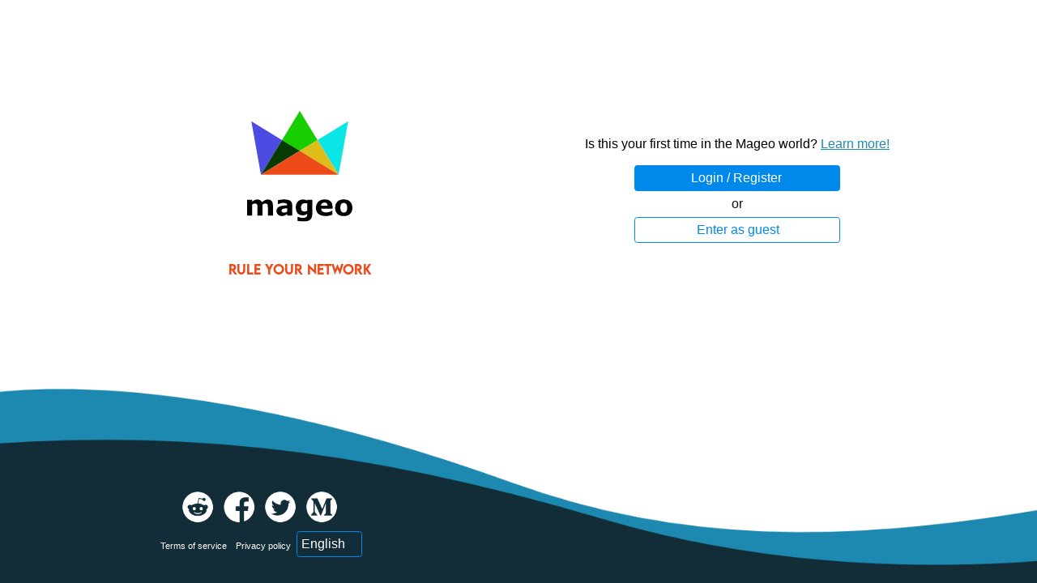

--- FILE ---
content_type: text/html;charset=utf-8
request_url: https://www.mageo.com/
body_size: 9637
content:
<!DOCTYPE html>

<html lang="en">
	<head>

		<base href="/">

		<meta id="meta_desc" name="description" content="Mageo - Merge Into The Metaverse">
		<meta name="HandheldFriendly" content="true"/>
		<meta name="viewport" content="user-scalable=no, initial-scale=1.0, minimal-ui, viewport-fit=cover">
		<meta content="text/html; charset=utf-8" http-equiv="Content-Type"/>
		<meta http-equiv="Pragma" content="no-cache">
		<meta http-equiv="Expires" content="0">

		<title>Mageo</title>





		<link rel="icon" sizes="16x16 32x32 48x48 64x64 128x128" href="https://m1-eu.mageo.com/test/favicon.ico" type="image/x-icon"/>
		<link rel="icon" type="image/png" href="https://m1-eu.mageo.com/test/favicon32.png" sizes="32x32"/>
		<link rel="icon" type="image/png" href="https://m1-eu.mageo.com/test/favicon128.png" sizes="128x128"/>
		<link rel="icon" type="image/png" href="https://m1-eu.mageo.com/test/favicon192.png" sizes="192x192"/>
		<link rel="icon" type="image/png" href="https://m1-eu.mageo.com/test/favicon256.png" sizes="256x256"/>
		<link rel="icon" sizes="any" href="https://m1-eu.mageo.com/test/favicon.svg" type="image/svg+xml" />
		<link rel="apple-touch-icon" sizes="32x32" href="https://m1-eu.mageo.com/test/favicon32w.png"/>
		<link rel="apple-touch-icon" sizes="128x128" href="https://m1-eu.mageo.com/test/favicon128w.png"/>
		<link rel="apple-touch-icon" sizes="192x192" href="https://m1-eu.mageo.com/test/favicon192w.png"/>
		<link rel="apple-touch-icon" sizes="256x256" href="https://m1-eu.mageo.com/test/favicon256w.png"/>

		<meta name="msapplication-TileColor" content="#1D89B0"/>
		<meta name="msapplication-TileImage" content="https://m1-eu.mageo.com/test/favicon144win.png"/>
		<!--<meta name="apple-mobile-web-app-capable" content="yes">-->
		<meta name="apple-mobile-web-app-status-bar-style" content="default">
		<meta name="apple-mobile-web-app-title" content="Mageo">
		<meta name="apple-itunes-app" content="app-id=1289191015">
		<meta name="mobile-web-app-capable" content="yes">
		<meta name="application-name" content="Mageo">
		<meta name="theme-color" content="#228EB5">
		<link rel="manifest" href="/manifest.json">

		<!-- Facebook Pixel Code -->
		<script>
			!function(f,b,e,v,n,t,s)
			{if(f.fbq)return;n=f.fbq=function(){n.callMethod?
					n.callMethod.apply(n,arguments):n.queue.push(arguments)};
				if(!f._fbq)f._fbq=n;n.push=n;n.loaded=!0;n.version='2.0';
				n.queue=[];t=b.createElement(e);t.async=!0;
				t.src=v;s=b.getElementsByTagName(e)[0];
				s.parentNode.insertBefore(t,s)}(window,document,'script',
					'https://connect.facebook.net/en_US/fbevents.js');
			fbq.disablePushState = true;
			fbq('init', '1104513800025242');
			fbq('track', 'PageView');
		</script>
		<noscript>
			<img height="1" width="1"
				 src="https://www.facebook.com/tr?id=1104513800025242&ev=PageView
&noscript=1"/>
		</noscript>
		<!-- End Facebook Pixel Code -->


		<link rel="stylesheet" type="text/css" href="css/mageo.css?1741009859" />
		<link rel="stylesheet" type="text/css" href="css/mageo.scrollbar.css?1741009859" />
		<link rel="stylesheet" type="text/css" href="css/info.css?1741009859" />
        <link rel="stylesheet" type="text/css" href="css/jquery-jvectormap-2.0.4.css" />
		<link rel="stylesheet" type="text/css" href="css/cropper.min.css" />

        <link rel="stylesheet" type="text/css" href="https://unpkg.com/leaflet@1.7.1/dist/leaflet.css" />
		<link rel="stylesheet" href="https://fonts.googleapis.com/css2?family=Roboto:wght@300;400;700&display=swap">

        <!-- put external scripts here! -->
		<!--
        <script type="text/javascript" src="https://maps.googleapis.com/maps/api/js?key=AIzaSyBJ45EI2gvFc_8iPYd3MhRSYScdfKId6wQ"></script>
		<script type="text/javascript" src="https://www.paypalobjects.com/js/external/dg.js"></script>
		-->

		<!-- <script src="https://www.gstatic.com/firebasejs/4.9.1/firebase-app.js"></script> -->
		<!--
		<script src="https://www.gstatic.com/firebasejs/4.9.1/firebase-auth.js"></script>
		<script src="https://www.gstatic.com/firebasejs/4.9.1/firebase-database.js"></script>
		<script src="https://www.gstatic.com/firebasejs/4.9.1/firebase-firestore.js"></script>
		-->
		<!-- <script src="https://www.gstatic.com/firebasejs/4.9.1/firebase-messaging.js"></script> -->

		<script type="text/javascript" src="js/lib/jsloader.js?1741009859"></script>

		<!-- other js -->

        <!--<script type="text/javascript" charset="UTF-8" src="jp/woc.${BUILD_TIME}.js"></script>-->

		<style>
			@media (prefers-color-scheme: dark) {
				#boot_splash {
					color: #ddd;
					background-color: #222;
				}
			}
		</style>
    </head>

	<body id="screen" style="margin: 0">

		<div id="boot_splash" style="position: absolute; display: table; width: 100%; height: 100%; z-index: -1">

			<div style="display: table-cell; vertical-align: middle;">

				<img src="[data-uri]" style="display: block; margin: 0 auto; width: 20%">

				<div id="boot_progress" style="display: block; font-family: Verdana,Helvetica; text-align: center; padding: 1em">
				</div>

			</div>


		</div>

		<div id="game-info"></div>
		<div class="dpi" style="width: 1in; height: 1in; position: absolute; left: 0; top: 0;"></div>
		<div id="font_size" style="visibility: hidden; width: 1em; font-size: 100px"></div>

        

        

        <!-- script th:if="${!PRODUCTION}" th:insert="js/Debug" id="debug" type="text/javascript"></script -->

        <script id="worker_communication" type="javascript/worker">// This script won't be parsed by JS engines because its type is javascript/worker.

/**
 * On message listener
 * @param {Object} params WUML
 */
self.onmessage = function(params) {

	/*
	// DO NOT REMOVE! message channel
	var ports = params.ports;
	if(ports && ports[0]) {
		var port = ports[0];
		self.port = port;

		port.onmessage = function(params) {

			var data = params.data;

			switch (data.cmd) {
				case 'encode':
					port.postMessage(self.encode(data.msg));
					break;
				case 'decode':
					port.postMessage(self.decode(data.msg));
					break;
				case 'stop':
					port.postMessage('WORKER STOPPED: ' + data.msg + '. (buttons will no longer work)');
					self.close(); // Terminates the worker.
					break;
				default:
					port.postMessage('Worker communication - unknown command: ' + data.msg);
			};
		};
		return;
	}
	*/

	var data = params.data;

	switch (data.cmd) {
		case 'encode':
			self.postMessage(self.encode(data.msg));
			break;
		case 'decode':
			self.postMessage(self.decode(data.msg));
			break;
		case 'stop':
			self.postMessage('WORKER STOPPED: ' + data.msg + '. (buttons will no longer work)');
			self.close(); // Terminates the worker.
			break;
		default:
			self.postMessage('Worker communication - unknown command: ' + data.msg);
	};
};

/**
 * Encode message
 * @param {Object} msg message to encode
 * @returns {Object} encoded message object {e,s,m}
 * @return {Object} encoded message object {e,s,m}
 */
self.encode = function(msg) {
	var params = msg.data;
	var mark = msg.mark;
    
	// rychlejsi kodovani do BASE64, pokud to browser umi...
	// TODO - najit rychlejsi Utf8 encoder
	var data = null
	/*
	if (window.btoa) {
		data = window.btoa(Utf8.encode(params));
	}
	else {
	*/
		data = self.Utf8.encode(params);
		data = self.stringToBytes(data);
		data = self.Base64.encode(data);
	//}
	
	return {
		e : data,
    	m : mark
	};
};

/**
 * Decode message
 * @param {Object} msg message to decode
 * @returns {Object} decoded message object {data, hash, mark}
 * @return {Object} decoded message object {data, hash, mark}
 */
self.decode = function(msg) {
	return {
		data : msg.data,
		mark : msg.mark
	};
};

/**
 * Convert string to bytes
 * @param {String} str string
 * @returns {String} string as bytes
 * @return {String} string as bytes
 */

self.stringToBytes = function(str) {
	//console.log('>>>worker.stringToBytes')
	var ch, st, re = [];
    var p = 0;
	for (var i = 0; i < str.length; i++ ) {
		ch = str.charCodeAt(i);  	// get char code

		var n = 0;
		do {
			re.splice(p, 0, ch & 0xFF);
			ch = ch >> 8;          	// shift value down by 1 byte
			n++;
		} while ( ch );
		p += n;
        
	}
	//console.log('<<<worker.stringToBytes')
	return re;
};

/*
self.stringToBytesOld = function(str) {
	console.log('>>>worker.stringToBytes')
	var ch, st, re = [];
    
	for (var i = 0; i < str.length; i++ ) {
		ch = str.charCodeAt(i);  	// get char code
		st = [];                 	// clear one-character/multiple byte stack
        
		do {
			st.push( ch & 0xFF );  	// push byte to stack
			ch = ch >> 8;          	// shift value down by 1 byte
		} while ( ch );
        
		// st.reverse() called because chars have "wrong" endianness
		re = re.concat( st.reverse() );
	}
	console.log('<<<worker.stringToBytes')
	return re;
};
*/

/**
 * Convert bytes to string
 * @param {String} bytes bytes string
 * @returns {String} regular string
 * @return {String} regular string
 */
self.bytesToString = function (bytes) {
	var str = "";
    
	for (var ix = 0; ix < bytes.length; ix++) {
		str += String.fromCharCode(bytes[ix]);
	}
    
	return str;
};

self.encodeMD5 = function(string) {
	function RotateLeft(lValue, iShiftBits) {
		return (lValue << iShiftBits) | (lValue >>> (32 - iShiftBits));
	}

	function AddUnsigned(lX,lY) {
		var lX4,lY4,lX8,lY8,lResult;
		lX8 = (lX & 0x80000000);
		lY8 = (lY & 0x80000000);
		lX4 = (lX & 0x40000000);
		lY4 = (lY & 0x40000000);
		lResult = (lX & 0x3FFFFFFF) + (lY & 0x3FFFFFFF);
		if (lX4 & lY4) {
			return (lResult ^ 0x80000000 ^ lX8 ^ lY8);
		}
		if (lX4 | lY4) {
			if (lResult & 0x40000000) {
				return (lResult ^ 0xC0000000 ^ lX8 ^ lY8);
			} else {
				return (lResult ^ 0x40000000 ^ lX8 ^ lY8);
			}
		} else {
			return (lResult ^ lX8 ^ lY8);
		}
 	}

 	function F(x,y,z) { return (x & y) | ((~x) & z); }
 	function G(x,y,z) { return (x & z) | (y & (~z)); }
 	function H(x,y,z) { return (x ^ y ^ z); }
	function I(x,y,z) { return (y ^ (x | (~z))); }

	function FF(a,b,c,d,x,s,ac) {
		a = AddUnsigned(a, AddUnsigned(AddUnsigned(F(b, c, d), x), ac));
		return AddUnsigned(RotateLeft(a, s), b);
	};

	function GG(a,b,c,d,x,s,ac) {
		a = AddUnsigned(a, AddUnsigned(AddUnsigned(G(b, c, d), x), ac));
		return AddUnsigned(RotateLeft(a, s), b);
	};

	function HH(a,b,c,d,x,s,ac) {
		a = AddUnsigned(a, AddUnsigned(AddUnsigned(H(b, c, d), x), ac));
		return AddUnsigned(RotateLeft(a, s), b);
	};

	function II(a,b,c,d,x,s,ac) {
		a = AddUnsigned(a, AddUnsigned(AddUnsigned(I(b, c, d), x), ac));
		return AddUnsigned(RotateLeft(a, s), b);
	};

	function ConvertToWordArray(string) {
		var lWordCount;
		var lMessageLength = string.length;
		var lNumberOfWords_temp1 = lMessageLength + 8;
		var lNumberOfWords_temp2 = (lNumberOfWords_temp1-(lNumberOfWords_temp1 % 64)) / 64;
		var lNumberOfWords = (lNumberOfWords_temp2 + 1) * 16;
		var lWordArray=Array(lNumberOfWords - 1);
		var lBytePosition = 0;
		var lByteCount = 0;
		while ( lByteCount < lMessageLength ) {
			lWordCount = (lByteCount-(lByteCount % 4)) / 4;
			lBytePosition = (lByteCount % 4) * 8;
			lWordArray[lWordCount] = (lWordArray[lWordCount] | (string.charCodeAt(lByteCount)<<lBytePosition));
			lByteCount++;
		}
		lWordCount = (lByteCount - (lByteCount % 4)) / 4;
		lBytePosition = (lByteCount % 4) * 8;
		lWordArray[lWordCount] = lWordArray[lWordCount] | (0x80 << lBytePosition);
		lWordArray[lNumberOfWords - 2] = lMessageLength << 3;
		lWordArray[lNumberOfWords - 1] = lMessageLength >>> 29;
		return lWordArray;
	};

	function WordToHex(lValue) {
		var WordToHexValue = "", WordToHexValue_temp = "", lByte, lCount;
		for (lCount = 0; lCount <= 3; lCount++) {
			lByte = (lValue >>> (lCount * 8)) & 255;
			WordToHexValue_temp = "0" + lByte.toString(16);
			WordToHexValue = WordToHexValue + WordToHexValue_temp.substr(WordToHexValue_temp.length - 2, 2);
		}
		return WordToHexValue;
	};

	var x=Array();
	var k,AA,BB,CC,DD,a,b,c,d;
	var S11 = 7, S12 = 12, S13 = 17, S14 = 22;
	var S21 = 5, S22 = 9 , S23 = 14, S24 = 20;
	var S31 = 4, S32 = 11, S33 = 16, S34 = 23;
	var S41 = 6, S42 = 10, S43 = 15, S44 = 21;

	string = self.Utf8.encode(string);

	x = ConvertToWordArray(string);

	a = 0x67452301;
	b = 0xEFCDAB89;
	c = 0x98BADCFE;
	d = 0x10325476;

	for (k = 0; k < x.length; k += 16) {
		AA=a; BB=b; CC=c; DD=d;
		a=FF(a,b,c,d,x[k+0], S11,0xD76AA478);
		d=FF(d,a,b,c,x[k+1], S12,0xE8C7B756);
		c=FF(c,d,a,b,x[k+2], S13,0x242070DB);
		b=FF(b,c,d,a,x[k+3], S14,0xC1BDCEEE);
		a=FF(a,b,c,d,x[k+4], S11,0xF57C0FAF);
		d=FF(d,a,b,c,x[k+5], S12,0x4787C62A);
		c=FF(c,d,a,b,x[k+6], S13,0xA8304613);
		b=FF(b,c,d,a,x[k+7], S14,0xFD469501);
		a=FF(a,b,c,d,x[k+8], S11,0x698098D8);
		d=FF(d,a,b,c,x[k+9], S12,0x8B44F7AF);
		c=FF(c,d,a,b,x[k+10],S13,0xFFFF5BB1);
		b=FF(b,c,d,a,x[k+11],S14,0x895CD7BE);
		a=FF(a,b,c,d,x[k+12],S11,0x6B901122);
		d=FF(d,a,b,c,x[k+13],S12,0xFD987193);
		c=FF(c,d,a,b,x[k+14],S13,0xA679438E);
		b=FF(b,c,d,a,x[k+15],S14,0x49B40821);
		a=GG(a,b,c,d,x[k+1], S21,0xF61E2562);
		d=GG(d,a,b,c,x[k+6], S22,0xC040B340);
		c=GG(c,d,a,b,x[k+11],S23,0x265E5A51);
		b=GG(b,c,d,a,x[k+0], S24,0xE9B6C7AA);
		a=GG(a,b,c,d,x[k+5], S21,0xD62F105D);
		d=GG(d,a,b,c,x[k+10],S22,0x2441453);
		c=GG(c,d,a,b,x[k+15],S23,0xD8A1E681);
		b=GG(b,c,d,a,x[k+4], S24,0xE7D3FBC8);
		a=GG(a,b,c,d,x[k+9], S21,0x21E1CDE6);
		d=GG(d,a,b,c,x[k+14],S22,0xC33707D6);
		c=GG(c,d,a,b,x[k+3], S23,0xF4D50D87);
		b=GG(b,c,d,a,x[k+8], S24,0x455A14ED);
		a=GG(a,b,c,d,x[k+13],S21,0xA9E3E905);
		d=GG(d,a,b,c,x[k+2], S22,0xFCEFA3F8);
		c=GG(c,d,a,b,x[k+7], S23,0x676F02D9);
		b=GG(b,c,d,a,x[k+12],S24,0x8D2A4C8A);
		a=HH(a,b,c,d,x[k+5], S31,0xFFFA3942);
		d=HH(d,a,b,c,x[k+8], S32,0x8771F681);
		c=HH(c,d,a,b,x[k+11],S33,0x6D9D6122);
		b=HH(b,c,d,a,x[k+14],S34,0xFDE5380C);
		a=HH(a,b,c,d,x[k+1], S31,0xA4BEEA44);
		d=HH(d,a,b,c,x[k+4], S32,0x4BDECFA9);
		c=HH(c,d,a,b,x[k+7], S33,0xF6BB4B60);
		b=HH(b,c,d,a,x[k+10],S34,0xBEBFBC70);
		a=HH(a,b,c,d,x[k+13],S31,0x289B7EC6);
		d=HH(d,a,b,c,x[k+0], S32,0xEAA127FA);
		c=HH(c,d,a,b,x[k+3], S33,0xD4EF3085);
		b=HH(b,c,d,a,x[k+6], S34,0x4881D05);
		a=HH(a,b,c,d,x[k+9], S31,0xD9D4D039);
		d=HH(d,a,b,c,x[k+12],S32,0xE6DB99E5);
		c=HH(c,d,a,b,x[k+15],S33,0x1FA27CF8);
		b=HH(b,c,d,a,x[k+2], S34,0xC4AC5665);
		a=II(a,b,c,d,x[k+0], S41,0xF4292244);
		d=II(d,a,b,c,x[k+7], S42,0x432AFF97);
		c=II(c,d,a,b,x[k+14],S43,0xAB9423A7);
		b=II(b,c,d,a,x[k+5], S44,0xFC93A039);
		a=II(a,b,c,d,x[k+12],S41,0x655B59C3);
		d=II(d,a,b,c,x[k+3], S42,0x8F0CCC92);
		c=II(c,d,a,b,x[k+10],S43,0xFFEFF47D);
		b=II(b,c,d,a,x[k+1], S44,0x85845DD1);
		a=II(a,b,c,d,x[k+8], S41,0x6FA87E4F);
		d=II(d,a,b,c,x[k+15],S42,0xFE2CE6E0);
		c=II(c,d,a,b,x[k+6], S43,0xA3014314);
		b=II(b,c,d,a,x[k+13],S44,0x4E0811A1);
		a=II(a,b,c,d,x[k+4], S41,0xF7537E82);
		d=II(d,a,b,c,x[k+11],S42,0xBD3AF235);
		c=II(c,d,a,b,x[k+2], S43,0x2AD7D2BB);
		b=II(b,c,d,a,x[k+9], S44,0xEB86D391);
		a=AddUnsigned(a,AA);
		b=AddUnsigned(b,BB);
		c=AddUnsigned(c,CC);
		d=AddUnsigned(d,DD);
	}

	var temp = WordToHex(a) + WordToHex(b) + WordToHex(c) + WordToHex(d);

	return temp.toLowerCase();
};

self.Base64 = {
	// private property
	_keyStr : "ABCDEFGHIJKLMNOPQRSTUVWXYZabcdefghijklmnopqrstuvwxyz0123456789+/=",

	// public method for encoding
	encode: function (input) {
		
		//console.log('>>>worker.Base64.encode')
		var output = "";
		var chr1, chr2, chr3, enc1, enc2, enc3, enc4;
		var i = 0;

		while (i < input.length) {
			chr1 = input[i++];
			chr2 = input[i++];
			chr3 = input[i++];

			enc1 = chr1 >> 2;
			enc2 = ((chr1 & 3) << 4) | (chr2 >> 4);
			enc3 = ((chr2 & 15) << 2) | (chr3 >> 6);
			enc4 = chr3 & 63;

			if (isNaN(chr2)) {
				enc3 = enc4 = 64;
			} else if (isNaN(chr3)) {
				enc4 = 64;
			}
			output += this._keyStr.charAt(enc1) + this._keyStr.charAt(enc2) + this._keyStr.charAt(enc3) + this._keyStr.charAt(enc4);
		}
		//console.log('<<<worker.Base64.encode')
		
		//console.log(output)

		return output;
	},

	// public method for decoding
	decode: function (input) {		
		
		var output = new Array();
		var chr1, chr2, chr3;
		var enc1, enc2, enc3, enc4;
		var i = 0;

		input = input.replace(/[^A-Za-z0-9\+\/\=]/g, "");

		while (i < input.length) {

			enc1 = this._keyStr.indexOf(input.charAt(i++));
			enc2 = this._keyStr.indexOf(input.charAt(i++));
			enc3 = this._keyStr.indexOf(input.charAt(i++));
			enc4 = this._keyStr.indexOf(input.charAt(i++));

			chr1 = (enc1 << 2) | (enc2 >> 4);
			chr2 = ((enc2 & 15) << 4) | (enc3 >> 2);
			chr3 = ((enc3 & 3) << 6) | enc4;

			output.push(chr1);
			if (enc3 != 64) {
				output.push(chr2);
			}
			if (enc4 != 64) {
				output.push(chr3);
			}
		}
		
		return output;
	}
};

self.Utf8 = {
	/**
	 * UTF-8 string encoding
	 */
	encode: function (str) {
		//console.log('>>>worker.Utf8.encode')
		str = str.replace(/\r\n/g,"\n");
		var utftext = "";

		for (var n = 0; n < str.length; n++) {
			var c = str.charCodeAt(n);
			if (c < 128) {
				utftext += String.fromCharCode(c);
			} else if((c > 127) && (c < 2048)) {
				utftext += String.fromCharCode((c >> 6) | 192);
				utftext += String.fromCharCode((c & 63) | 128);
			} else {
				utftext += String.fromCharCode((c >> 12) | 224);
				utftext += String.fromCharCode(((c >> 6) & 63) | 128);
				utftext += String.fromCharCode((c & 63) | 128);
			}
		}
		//console.log('<<<worker.Utf8.encode')
		return utftext;
	},

	/**
	 * UTF-8 string decoding
	 */
	decode: function (utftext) {
		var string = "";
		var i = 0;
		var c = c1 = c2 = 0;

		while ( i < utftext.length ) {
			c = utftext.charCodeAt(i);
			if (c < 128) {
				string += String.fromCharCode(c);
				i++;
			} else if((c > 191) && (c < 224)) {
				c2 = utftext.charCodeAt(i+1);
				string += String.fromCharCode(((c & 31) << 6) | (c2 & 63));
				i += 2;
			} else {
				c2 = utftext.charCodeAt(i+1);
				c3 = utftext.charCodeAt(i+2);
				string += String.fromCharCode(((c & 15) << 12) | ((c2 & 63) << 6) | (c3 & 63));
				i += 3;
			}
		}
		return string;
	}
};
</script>

        <!-- <script id="worker_render_environment" type="javascript/worker">
        <%@ include file="/js/renderer/worker_environment.js" %>
        </script> -->

		<script>
			function getCookie(name) {
				const value = `; ${document.cookie}`;
				const parts = value.split(`; ${name}=`);
				if (parts.length === 2) return parts.pop().split(';').shift();
			}
		</script>
		<script type="text/javascript">

			var mageo;
			var debug;

			var startParams = {"CLIENT_IP":"3.149.29.41","FB_API_VERSION":"v16.0","SERVER_POOL":{"appSrvUrls":["https://a1-w.mageo.com:443"],"mediaSrvUrls":["https://m1-eu.mageo.com"]},"CODE_VERSION_TS":1741010008000,"BUILD_ID":"UNKNOWN","LANG":"en","RELEASE_ENVIRONMENT":"PROD","FB_APP_ID":"113496148671385","CLIENT_TYPE":"WEB","FB_PRODUCT_EXPORT_URL_BASE":"https://www.mageo.com/payment/facebook/products/","CODE_VERSION":"1.0","AUTH_SERVER":"https://l1-eu.mageo.com","BUILD_TIME":1741009859};

			var buildTime = 1741009859;

			var jsLoader = new JSLoader('?'+buildTime);
			//jsLoader.disabled = true;

			var releaseEnvironment = 'PROD';

			var JS_PACKER_ENABLED = (releaseEnvironment != 'LOCAL') && (!releaseEnvironment.startsWith('DEV')) && (!releaseEnvironment.startsWith('DOCKER'));
			var mwclocal = getCookie("mwclocal") === "true";
			var DEBUG_D_KEY_ENABLED = false;		// per Marcel's request on prod debug is disabled

			// !!!update JettyConnectorMW.java if new js lib added

			var jsScripts =

				JS_PACKER_ENABLED && !mwclocal

				?

			[
				'jp/woc.js'
			]
				:
			[
                "js/lib/qrcode.min.js",
                "js/lib/strophe-latest.js",
				"js/lib/strophe.ping.js",
                "js/lib/showdown/showdown.min.js",

                /* woc kotlin */
				"js/kotlin.js",

				mwclocal ?
					"http://localhost:8888/mwc.js" :
					"js/mwc.js",

                /* jquery */
				"js/lib/jquery/jquery-3.6.0.min.js",
				"js/lib/jquery/jquery.mobile.custom.js",
				"js/lib/jquery/jquery.overscroll.js",
				"js/lib/jquery/jquery.form.js",
				"js/lib/jquery/jquery.mousewheel.min.js",
				"js/lib/jquery/jquery-jvectormap-2.0.4.min.js",
				"js/lib/jquery/jquery-jvectormap-world-mill.js",
				"js/lib/jquery/jquery.cookie.js",
				"js/lib/jquery/mobile.js",

				/* jquery mapael */
				"js/lib/jquery/mapael/raphael.js",
				"js/lib/jquery/mapael/world_countries.js",
				"js/lib/jquery/mapael/jquery.mapael.js",

				/* "js/lib/worker.js", */
				"js/lib/sprintf.js",
				/* "js/lib/iframeResizer.min.js", */
                "js/lib/safe-area-insets.js",
				"js/lib/cropper.min.js",
				"js/lib/gifler.min.js",

				//<!-- woc -->
				"js/renderer/raf.js"
			];

			if ('serviceWorker' in navigator) {
				navigator.serviceWorker.register('/service-worker.js');
			}

			jsLoader.loadScripts(jsScripts, document.getElementById('boot_progress'), function() {

					$('#boot_splash, #boot_progress').remove();

					var urlParams = mwc.util.getUrlParams();
					console.log(['urlParams']);
					for(var arg in urlParams) {
						console.log([arg + ' = ' + urlParams[arg]]);
					}

					console.log('scripts loaded');

					if (window.focus) {
	       				window.focus();
	    			}

					if (DEBUG_D_KEY_ENABLED && typeof mwc.control.debug.DebugSimulator == 'function') {
						debug = new mwc.control.debug.DebugSimulator();
					}

					mageo = new mwc.Mageo(startParams);
					mageo.init();
					mageo.setMwcLocal(mwclocal);
				}
			);
		</script>

		<!-- put external scripts here! -->
		<!-- script type="text/javascript" src="https://maps.googleapis.com/maps/api/js?key=AIzaSyBJ45EI2gvFc_8iPYd3MhRSYScdfKId6wQ"></script> <!-- must stay here, can't be loaded asynchronously by jsloader -->

		<!-- Firebase App (the core Firebase SDK) -->
		<script src="https://www.gstatic.com/firebasejs/10.12.2/firebase-app-compat.js"></script>

		<!-- Firebase Messaging -->
		<script src="https://www.gstatic.com/firebasejs/10.12.2/firebase-messaging-compat.js"></script>

        <script type="text/javascript" src="https://unpkg.com/leaflet@1.7.1/dist/leaflet.js"></script>

		<!-- Global site tag (gtag.js) - Google Analytics -->
		<script async src="https://www.googletagmanager.com/gtag/js?id=G-1S0ES5P4EW"></script>
		<script>
			window.dataLayer = window.dataLayer || [];
			function gtag(){dataLayer.push(arguments);}
			gtag('js', new Date());

			gtag('config', 'G-1S0ES5P4EW', {
				'send_page_view': false
			});

			//ga('send', 'event', 'window.onerror', message, navigator.userAgent);
			window.onerror = function(message, source, lineno, colno, error) {
				if (error) message = error.stack;
				gtag('event', 'exception', {
					description: 'window.onerror: ' + message + ' (' + navigator.userAgent + ')'
				});
			}
		</script>
		

    </body>
</html>


--- FILE ---
content_type: text/css
request_url: https://www.mageo.com/css/mageo.css?1741009859
body_size: 2738
content:
/* New Mageo Styles */
/**
 * CSS INFO - Vsechny html elementy by mely byt "box-sizing: content-box"
 * To jednoduse rika ze do sirky a vysky se nezapocitava border a padding.
 * Presne tak jak funguje mageo.
 */

* {
	font-family: 'Roboto', sans-serif;
	padding: 0;
	margin: 0;
	border: none;
}

.default * {
	padding: revert;
	margin: revert;
	border: revert;
}

.default :first-child {
    margin-top: 0;
}

.default :last-child {
    margin-bottom: 0;
}

.btn {
	background: none;
	box-sizing: content-box;
	color: inherit;
	font: inherit;
}

input:focus,
select:focus,
textarea:focus {
	outline-color: #1D89B0;
	outline-width: 2px;
}

button:focus {
	outline: none;
}
button img {
	clip: auto;
}

button span {
	white-space: nowrap;
}

input[type="text"], textarea {
    border: none;
	box-sizing: content-box;
	border-radius: 0;
	background-color: #f9f9f9;
}

select {
	border-radius: 0;
	color: black;
	background-color: #f9f9f9;
}

input[type="text"]:disabled {
	background: #dddddd !important;
	color: gray !important;
}

li {
	list-style-position: inside;
}

.text_tasting:after {
	content  : "";
	position : absolute;
	z-index  : 1;
	bottom   : 0;
	left     : 0;
	pointer-events   : none;
	background-image : linear-gradient(to bottom,
		rgba(242,242,242, 0),
		rgba(242,242,242, 1) 110%);
	width    : 100%;
	height   : 4em;
}

.button_connection:after {
	content: "";
	position: absolute;
	background-color: #F2F2F2;
	width: 100%;
	height: 9px;
	left: 0;
	bottom: -5px;
}

.measure_element {
	visibility: hidden;
	width: auto;
	height: auto;
	position: absolute;
	left: -3000px;
	top: 0;

	/*
	top: 200px;
	left: 200px;
	background-color: red;
	z-index: 200000;
	*/
}

.dt_selected {
	background-color: rgba(0, 255, 0, 0.5) !important;
}

.dt_horizontal_layout {
	background-color: rgba(0, 0, 255, 0.5) !important;
}

.dt_vertical_layout {
	background-color: rgba(0, 255, 255, 0.5) !important;
}

.dt_flow_layout {
	background-color: rgba(185, 126, 213, 0.5) !important;
}

/* sprites */
.sprite { overflow: hidden; position: absolute; }
.placeholder { width: 100%; height: 100%; position: absolute; top: 0; left: 0; }
.pl-overlay { position: absolute; background-color: #AFADA6; width: 100%; height: 100%; }
.pl-fog { opacity: 0.7; }
.pl-rainbow .rainbow { position: absolute; }
.sprite img { width: 100%; height: 100%; display: block; position: relative; }

/* snapshot cache */
#cache { display: none; }

/* ------------------ DEV ONLY ----------------- */

.tpg_controller table { border-collapse: collapse; border: none; position: relative; }
.tpg_controller table td { padding: 0 1px 0 0; } /* 5 pixels grid spacing - 2*2px border/padding */
.tpg_controller .render-area { padding: 2px; }
.tpg_controller .state-active .render-area { border: 2px solid red; padding: 0; }

/* .layer-environment { overflow: auto; } */

/* ------------------ TESTING ----------------- */
#gpssimulator {position: absolute; right: 10px; top: 100px; width: 512px; height: 512px; z-index: 20001;}

/* ------------------ MINIGAME ------------------- */
.component-minigame {  }
.component-minigame .minigame { z-index: 20; }

* { 
    -webkit-tap-highlight-color: rgba(0, 0, 0, 0);
    -moz-tap-highlight-color: rgba(0, 0, 0, 0);
    tap-highlight-color: rgba(0, 0, 0, 0);
	-webkit-text-size-adjust: 100% /* ios device fix */
    /*
    -webkit-touch-callout: none;
    -webkit-user-select: none;
    -khtml-user-select: none;
    -moz-user-select: none;
    -ms-user-select: none;
    user-select: none;
    */
}

/* ------------------ MAPAEL --------------------- */

.zoomIn, .zoomOut {
	display: none;
	font-weight: bold;
	background-color:#1D89B0;
	border:1px solid #4C789D;
	color:#FFFFFF;
	width:30px;
	height:30px;
	line-height: 30px;
	text-align:center;
	border-radius:15px;
	cursor:pointer;
	position:absolute;
	top : 10px;
	left : 10px;
	font-family: Verdana, Helvetica;
	font-size: 16px;'
	
	-webkit-user-select: none; // For Webkit
	-khtml-user-select: none;
	-moz-user-select: none; // For Mozilla
	-o-user-select: none;
	user-select: none; // Default
}

.zoomOut {
	top:44px;
}

 .mapTooltip {
	position : fixed;
	background-color : #1D89B0;
	padding : 4px;
	z-index: 1000;
	max-width: 200px;
	display:none;
	color:#fff;
}

/* unvisited link */
a:link {
    color: #1D89B0;
}

/* visited link */
a:visited {
    color: #1D89B0;
}

/* mouse over link */
a:hover {
    color: #1D89B0;
}

/* selected link */
a:active {
    color: #1D89B0;
}

div:focus {
	outline: none !important;
	border:0;
	box-shadow:0;
}

/* http://stackoverflow.com/questions/7615009/disable-interpolation-when-scaling-a-canvas */
canvas.crisp {
	image-rendering: optimizeSpeed;             /* Older versions of FF          */
	image-rendering: -moz-crisp-edges;          /* FF 6.0+                       */
	image-rendering: -webkit-optimize-contrast; /* Safari                        */
	image-rendering: -o-crisp-edges;            /* PLATFORM X & Windows Opera (12.02+) */
	image-rendering: pixelated;                 /* Awesome future-browsers       */
	-ms-interpolation-mode: nearest-neighbor;   /* IE                            */
}

/* Prevent vertical scroll (w/ bounce) on iOS (Safari/PWA)
   https://stackoverflow.com/questions/29894997/prevent-ios-bounce-without-disabling-scroll-ability/44791450#44791450 */
html {
  position: fixed;
  height: 100%;
  overflow: hidden;
}

body {
  width: 100vw;
  height: 100vh;
  overflow-y: scroll;
  overflow-x: hidden;
  -webkit-overflow-scrolling: touch;
}

/* Markdown */

.markdown-body code,
.markdown-body pre {
  font-family: SFMono-Regular,Consolas,Liberation Mono,Menlo,monospace;
}

.markdown-body code {
  padding: .2em .4em;
  margin: 0;
  font-size: 85%;
  background-color: rgba(27,31,35,.05);
  border-radius: 3px;
}

.markdown-body pre {
  word-wrap: normal;
  overflow-x: auto;
  overflow-y: hidden;
}

.markdown-body pre code {
  background-color: initial;
  padding: 0;
}

.markdown-body blockquote {
  padding: 0 1em;
  color: #6a737d;
  border-left: .25em solid #dfe2e5;
}

/* checkbox */
.checkbox input {
	position: absolute;
	opacity: 0;
	cursor: pointer;
	height: 0;
	width: 0;
}

.checkmark {
	position: absolute;
	top: 0;
	left: 0;
	background-color: #f9f9f9;
	border-radius: 5px;
	border: 1px solid #B0B0B0;
}

.checkbox:hover input ~ .checkmark {
	background-color: #a3b7d7;
}

/*
.checkbox input:checked ~ .checkmark {
	background-color: #2196F3;
}
*/

.checkmark:after {
	content: "";
	position: absolute;
	display: none;

	/*
	transition-property: border-width, width, height, top, left;
	transition-duration: .5s;
	transition-timing-function: ease-in;
	*/
}

.checkbox input:checked ~ .checkmark:after {
	display: block;
	border: solid white;
	border-width: 0 0.2em 0.2em 0;
	transform: rotate(45deg);
	width: 20%;
	height: 45%;
	top: 11%;
	left: 32%;
}

.checkbox input:indeterminate ~ .checkmark:after {
	display: block;
	border: solid white;
	border-width: 0.2em 0 0 0;
	width: 50%;
	height: 5%;
	left: 25%;
	top: 47.5%;
}

/* animated logo */
.animated_logo {
	animation: moving 1s infinite;
}

@keyframes moving {
	50% {transform: scale(1.4);}
}

--- FILE ---
content_type: text/css
request_url: https://www.mageo.com/css/mageo.scrollbar.css?1741009859
body_size: 866
content:
/* 
  :not is there to make overflow-x work with Markdown code blocks
  work around issue in Chrome:
  https://stackoverflow.com/questions/9159551/can-we-drop-css-property-webkit-scrollbar-from-a-single-node/9159678#9159678
 */
:not(pre)::-webkit-scrollbar {
  width: 0;
  height: 0;
  display: none;
}
:not(pre)::-webkit-scrollbar-button {
  width: 0;
  height: 0;
}
:not(pre)::-webkit-scrollbar-thumb {
  background: transparent;
  border: 0 solid transparent;
  border-radius: 52px;
}
:not(pre)::-webkit-scrollbar-thumb:hover {
  background: transparent;
}
:not(pre)::-webkit-scrollbar-thumb:active {
  background: transparent;
}
:not(pre)::-webkit-scrollbar-track {
  background: transparent;
  border: 0 none transparent;
  border-radius: 14px;
}
:not(pre)::-webkit-scrollbar-track:hover {
  background: transparent;
}
:not(pre)::-webkit-scrollbar-track:active {
  background: transparent;
}
:not(pre)::-webkit-scrollbar-corner {
  background: transparent;
}


--- FILE ---
content_type: text/css
request_url: https://www.mageo.com/css/info.css?1741009859
body_size: 333
content:
body > .info { position: absolute; left: 2px; top: 2px; z-index: 20000; overflow-y: auto; border:solid 2px #7f7f7f; background-color: rgba(0,0,0,0.5); display: none; }
.info {  font-family: Verdana,Helvetica; font-size: 10pt; margin: 0; padding: 0; background-color: #000; color: #fff; /*text-align: center;*/ width: 100%; height: 100%; overflow: hidden; }
.info a { text-decoration: underline; font-weight: normal; color: #fff; }


--- FILE ---
content_type: text/css
request_url: https://www.mageo.com/css/mageo.css?1741009859
body_size: 2738
content:
/* New Mageo Styles */
/**
 * CSS INFO - Vsechny html elementy by mely byt "box-sizing: content-box"
 * To jednoduse rika ze do sirky a vysky se nezapocitava border a padding.
 * Presne tak jak funguje mageo.
 */

* {
	font-family: 'Roboto', sans-serif;
	padding: 0;
	margin: 0;
	border: none;
}

.default * {
	padding: revert;
	margin: revert;
	border: revert;
}

.default :first-child {
    margin-top: 0;
}

.default :last-child {
    margin-bottom: 0;
}

.btn {
	background: none;
	box-sizing: content-box;
	color: inherit;
	font: inherit;
}

input:focus,
select:focus,
textarea:focus {
	outline-color: #1D89B0;
	outline-width: 2px;
}

button:focus {
	outline: none;
}
button img {
	clip: auto;
}

button span {
	white-space: nowrap;
}

input[type="text"], textarea {
    border: none;
	box-sizing: content-box;
	border-radius: 0;
	background-color: #f9f9f9;
}

select {
	border-radius: 0;
	color: black;
	background-color: #f9f9f9;
}

input[type="text"]:disabled {
	background: #dddddd !important;
	color: gray !important;
}

li {
	list-style-position: inside;
}

.text_tasting:after {
	content  : "";
	position : absolute;
	z-index  : 1;
	bottom   : 0;
	left     : 0;
	pointer-events   : none;
	background-image : linear-gradient(to bottom,
		rgba(242,242,242, 0),
		rgba(242,242,242, 1) 110%);
	width    : 100%;
	height   : 4em;
}

.button_connection:after {
	content: "";
	position: absolute;
	background-color: #F2F2F2;
	width: 100%;
	height: 9px;
	left: 0;
	bottom: -5px;
}

.measure_element {
	visibility: hidden;
	width: auto;
	height: auto;
	position: absolute;
	left: -3000px;
	top: 0;

	/*
	top: 200px;
	left: 200px;
	background-color: red;
	z-index: 200000;
	*/
}

.dt_selected {
	background-color: rgba(0, 255, 0, 0.5) !important;
}

.dt_horizontal_layout {
	background-color: rgba(0, 0, 255, 0.5) !important;
}

.dt_vertical_layout {
	background-color: rgba(0, 255, 255, 0.5) !important;
}

.dt_flow_layout {
	background-color: rgba(185, 126, 213, 0.5) !important;
}

/* sprites */
.sprite { overflow: hidden; position: absolute; }
.placeholder { width: 100%; height: 100%; position: absolute; top: 0; left: 0; }
.pl-overlay { position: absolute; background-color: #AFADA6; width: 100%; height: 100%; }
.pl-fog { opacity: 0.7; }
.pl-rainbow .rainbow { position: absolute; }
.sprite img { width: 100%; height: 100%; display: block; position: relative; }

/* snapshot cache */
#cache { display: none; }

/* ------------------ DEV ONLY ----------------- */

.tpg_controller table { border-collapse: collapse; border: none; position: relative; }
.tpg_controller table td { padding: 0 1px 0 0; } /* 5 pixels grid spacing - 2*2px border/padding */
.tpg_controller .render-area { padding: 2px; }
.tpg_controller .state-active .render-area { border: 2px solid red; padding: 0; }

/* .layer-environment { overflow: auto; } */

/* ------------------ TESTING ----------------- */
#gpssimulator {position: absolute; right: 10px; top: 100px; width: 512px; height: 512px; z-index: 20001;}

/* ------------------ MINIGAME ------------------- */
.component-minigame {  }
.component-minigame .minigame { z-index: 20; }

* { 
    -webkit-tap-highlight-color: rgba(0, 0, 0, 0);
    -moz-tap-highlight-color: rgba(0, 0, 0, 0);
    tap-highlight-color: rgba(0, 0, 0, 0);
	-webkit-text-size-adjust: 100% /* ios device fix */
    /*
    -webkit-touch-callout: none;
    -webkit-user-select: none;
    -khtml-user-select: none;
    -moz-user-select: none;
    -ms-user-select: none;
    user-select: none;
    */
}

/* ------------------ MAPAEL --------------------- */

.zoomIn, .zoomOut {
	display: none;
	font-weight: bold;
	background-color:#1D89B0;
	border:1px solid #4C789D;
	color:#FFFFFF;
	width:30px;
	height:30px;
	line-height: 30px;
	text-align:center;
	border-radius:15px;
	cursor:pointer;
	position:absolute;
	top : 10px;
	left : 10px;
	font-family: Verdana, Helvetica;
	font-size: 16px;'
	
	-webkit-user-select: none; // For Webkit
	-khtml-user-select: none;
	-moz-user-select: none; // For Mozilla
	-o-user-select: none;
	user-select: none; // Default
}

.zoomOut {
	top:44px;
}

 .mapTooltip {
	position : fixed;
	background-color : #1D89B0;
	padding : 4px;
	z-index: 1000;
	max-width: 200px;
	display:none;
	color:#fff;
}

/* unvisited link */
a:link {
    color: #1D89B0;
}

/* visited link */
a:visited {
    color: #1D89B0;
}

/* mouse over link */
a:hover {
    color: #1D89B0;
}

/* selected link */
a:active {
    color: #1D89B0;
}

div:focus {
	outline: none !important;
	border:0;
	box-shadow:0;
}

/* http://stackoverflow.com/questions/7615009/disable-interpolation-when-scaling-a-canvas */
canvas.crisp {
	image-rendering: optimizeSpeed;             /* Older versions of FF          */
	image-rendering: -moz-crisp-edges;          /* FF 6.0+                       */
	image-rendering: -webkit-optimize-contrast; /* Safari                        */
	image-rendering: -o-crisp-edges;            /* PLATFORM X & Windows Opera (12.02+) */
	image-rendering: pixelated;                 /* Awesome future-browsers       */
	-ms-interpolation-mode: nearest-neighbor;   /* IE                            */
}

/* Prevent vertical scroll (w/ bounce) on iOS (Safari/PWA)
   https://stackoverflow.com/questions/29894997/prevent-ios-bounce-without-disabling-scroll-ability/44791450#44791450 */
html {
  position: fixed;
  height: 100%;
  overflow: hidden;
}

body {
  width: 100vw;
  height: 100vh;
  overflow-y: scroll;
  overflow-x: hidden;
  -webkit-overflow-scrolling: touch;
}

/* Markdown */

.markdown-body code,
.markdown-body pre {
  font-family: SFMono-Regular,Consolas,Liberation Mono,Menlo,monospace;
}

.markdown-body code {
  padding: .2em .4em;
  margin: 0;
  font-size: 85%;
  background-color: rgba(27,31,35,.05);
  border-radius: 3px;
}

.markdown-body pre {
  word-wrap: normal;
  overflow-x: auto;
  overflow-y: hidden;
}

.markdown-body pre code {
  background-color: initial;
  padding: 0;
}

.markdown-body blockquote {
  padding: 0 1em;
  color: #6a737d;
  border-left: .25em solid #dfe2e5;
}

/* checkbox */
.checkbox input {
	position: absolute;
	opacity: 0;
	cursor: pointer;
	height: 0;
	width: 0;
}

.checkmark {
	position: absolute;
	top: 0;
	left: 0;
	background-color: #f9f9f9;
	border-radius: 5px;
	border: 1px solid #B0B0B0;
}

.checkbox:hover input ~ .checkmark {
	background-color: #a3b7d7;
}

/*
.checkbox input:checked ~ .checkmark {
	background-color: #2196F3;
}
*/

.checkmark:after {
	content: "";
	position: absolute;
	display: none;

	/*
	transition-property: border-width, width, height, top, left;
	transition-duration: .5s;
	transition-timing-function: ease-in;
	*/
}

.checkbox input:checked ~ .checkmark:after {
	display: block;
	border: solid white;
	border-width: 0 0.2em 0.2em 0;
	transform: rotate(45deg);
	width: 20%;
	height: 45%;
	top: 11%;
	left: 32%;
}

.checkbox input:indeterminate ~ .checkmark:after {
	display: block;
	border: solid white;
	border-width: 0.2em 0 0 0;
	width: 50%;
	height: 5%;
	left: 25%;
	top: 47.5%;
}

/* animated logo */
.animated_logo {
	animation: moving 1s infinite;
}

@keyframes moving {
	50% {transform: scale(1.4);}
}

--- FILE ---
content_type: text/plain;charset=utf-8
request_url: https://a1-w.mageo.com/Poll.do?1768855172985&m=13265336178520357&s=0000ffff-ffff-104e-8000-0000ffffffff_c09369b7-7b79-4d86-9ebb-1c047807208c
body_size: 172
content:
13265336376942623#$HA$#{"@":"Envelope","gameId":1,"protocolVersion":"1741010008000:1670097960000","sid":"","clientType":null,"cid":"","messages":[{"@":"ClientMsg","id":"R2","target":"CONTROLLER","data":[{"@":"BindComponent","temporaryId":"HOMEPAGE","componentId":"HOMEPAGE"}],"method":"BIND"}]}

--- FILE ---
content_type: text/plain;charset=utf-8
request_url: https://a1-w.mageo.com/Login.do
body_size: 48136
content:
{"@":"LoginServletResponseData","loginMode":"INFO","sessionId":"0000ffff-ffff-104e-8000-0000ffffffff_c09369b7-7b79-4d86-9ebb-1c047807208c","infoSession":true,"serverInfo":{"@":"ServerInfo","hostName":"www","startedTime":1764841363241,"buildTime":1740391211,"buildId":"UNKNOWN","buildBuilder":"jenkins"},"language":"en","config":{"@":"ConfigData","userId":"0000ffff-ffff-104e-8000-0000ffffffff","userCountryId":null,"isAdmin":false,"canBeSocial":false,"fcmAppId":"1:89141131625:android:7c7ef680190b5da8","rtl":false,"colors":[{"@":"Color","id":"N_GREY","colorHexTriplet":"#696969","red":105,"green":105,"blue":105,"name":{"@":"TText","id":140885}},{"@":"Color","id":"N_YELLOW","colorHexTriplet":"#F6EB1A","red":246,"green":235,"blue":26,"name":{"@":"TText","id":140886}},{"@":"Color","id":"N_ORANGE","colorHexTriplet":"#F28921","red":242,"green":137,"blue":33,"name":{"@":"TText","id":140887}},{"@":"Color","id":"N_PINK_LIGHT","colorHexTriplet":"#FFB3D9","red":255,"green":179,"blue":217,"name":{"@":"TText","id":140888}},{"@":"Color","id":"N_PINK_MED","colorHexTriplet":"#FF80C3","red":255,"green":128,"blue":195,"name":{"@":"TText","id":140889}},{"@":"Color","id":"N_PINK_DARK","colorHexTriplet":"#E42166","red":228,"green":33,"blue":102,"name":{"@":"TText","id":140890}},{"@":"Color","id":"N_RED","colorHexTriplet":"#ED1C24","red":237,"green":28,"blue":36,"name":{"@":"TText","id":140891}},{"@":"Color","id":"N_RED_DARK","colorHexTriplet":"#961B1E","red":150,"green":27,"blue":30,"name":{"@":"TText","id":140892}},{"@":"Color","id":"N_PURPLE_LIGHT","colorHexTriplet":"#ED76FF","red":237,"green":118,"blue":255,"name":{"@":"TText","id":140893}},{"@":"Color","id":"N_PURPLE_MED","colorHexTriplet":"#D000DB","red":208,"green":0,"blue":219,"name":{"@":"TText","id":140894}},{"@":"Color","id":"N_PURPLE_DARK","colorHexTriplet":"#A20FBC","red":162,"green":15,"blue":188,"name":{"@":"TText","id":140895}},{"@":"Color","id":"N_GREEN","colorHexTriplet":"#24FF43","red":36,"green":255,"blue":67,"name":{"@":"TText","id":140896}},{"@":"Color","id":"N_GREEN_DARK","colorHexTriplet":"#0C6300","red":12,"green":99,"blue":0,"name":{"@":"TText","id":140897}},{"@":"Color","id":"N_BLUE","colorHexTriplet":"#0068FF","red":0,"green":104,"blue":255,"name":{"@":"TText","id":140898}},{"@":"Color","id":"N_BLUE_DARK","colorHexTriplet":"#00007C","red":0,"green":0,"blue":124,"name":{"@":"TText","id":140899}},{"@":"Color","id":"N_TURQ_LIGHT","colorHexTriplet":"#8CF4F4","red":140,"green":244,"blue":244,"name":{"@":"TText","id":140900}},{"@":"Color","id":"N_TURQ_MED","colorHexTriplet":"#40BCB8","red":64,"green":188,"blue":184,"name":{"@":"TText","id":140901}},{"@":"Color","id":"N_TURQ_DARK","colorHexTriplet":"#0B7767","red":11,"green":119,"blue":103,"name":{"@":"TText","id":140902}},{"@":"Color","id":"N_S_PINK","colorHexTriplet":"#8C1344","red":140,"green":19,"blue":68,"name":{"@":"TText","id":140903}},{"@":"Color","id":"N_M_GREEN","colorHexTriplet":"#164F4C","red":22,"green":79,"blue":76,"name":{"@":"TText","id":140904}},{"@":"Color","id":"N_R_PURPLE","colorHexTriplet":"#6A0084","red":106,"green":0,"blue":132,"name":{"@":"TText","id":140905}},{"@":"Color","id":"GREY","colorHexTriplet":"#696969","red":105,"green":105,"blue":105,"name":{"@":"TText","id":115449}},{"@":"Color","id":"BLACK","colorHexTriplet":"#000000","red":0,"green":0,"blue":0,"name":{"@":"TText","id":115450}},{"@":"Color","id":"BROWN","colorHexTriplet":"#856C56","red":133,"green":108,"blue":86,"name":{"@":"TText","id":115451}},{"@":"Color","id":"DEEP_SKY_BLUE","colorHexTriplet":"#3C5AE6","red":60,"green":90,"blue":230,"name":{"@":"TText","id":115452}},{"@":"Color","id":"GREEN","colorHexTriplet":"#008000","red":0,"green":128,"blue":0,"name":{"@":"TText","id":115453}},{"@":"Color","id":"LAWN_GREEN","colorHexTriplet":"#82DC28","red":130,"green":220,"blue":40,"name":{"@":"TText","id":115454}},{"@":"Color","id":"LIGHT_CYAN","colorHexTriplet":"#E0FFFF","red":224,"green":255,"blue":255,"name":{"@":"TText","id":115455}},{"@":"Color","id":"LIGT_SEA_GREEN","colorHexTriplet":"#20B29C","red":32,"green":178,"blue":156,"name":{"@":"TText","id":115456}},{"@":"Color","id":"MAGENTA","colorHexTriplet":"#F028F0","red":240,"green":40,"blue":240,"name":{"@":"TText","id":115457}},{"@":"Color","id":"MAROON","colorHexTriplet":"#800000","red":128,"green":0,"blue":0,"name":{"@":"TText","id":115458}},{"@":"Color","id":"NAVI_BLUE","colorHexTriplet":"#280AA0","red":40,"green":10,"blue":160,"name":{"@":"TText","id":115459}},{"@":"Color","id":"ORANGE","colorHexTriplet":"#FFA500","red":255,"green":165,"blue":0,"name":{"@":"TText","id":115460}},{"@":"Color","id":"PINK","colorHexTriplet":"#FFC0CB","red":255,"green":192,"blue":203,"name":{"@":"TText","id":115461}},{"@":"Color","id":"PURPLE","colorHexTriplet":"#800080","red":128,"green":0,"blue":128,"name":{"@":"TText","id":115462}},{"@":"Color","id":"RED","colorHexTriplet":"#F01414","red":240,"green":20,"blue":20,"name":{"@":"TText","id":115463}},{"@":"Color","id":"WHITE","colorHexTriplet":"#E8E8E8","red":232,"green":232,"blue":232,"name":{"@":"TText","id":115464}},{"@":"Color","id":"YELLOW","colorHexTriplet":"#FFF000","red":255,"green":240,"blue":0,"name":{"@":"TText","id":115465}},{"@":"Color","id":"BLUE_GRAY","colorHexTriplet":"#7A93A9","red":122,"green":147,"blue":169,"name":{"@":"TText","id":0}},{"@":"Color","id":"SAND","colorHexTriplet":"#E2D7BD","red":226,"green":215,"blue":189,"name":{"@":"TText","id":140849}},{"@":"Color","id":"SNOW","colorHexTriplet":"#E8E8E8","red":232,"green":232,"blue":232,"name":{"@":"TText","id":140850}},{"@":"Color","id":"M_SALMON","colorHexTriplet":"#FF949F","red":255,"green":148,"blue":159,"name":{"@":"TText","id":140442}},{"@":"Color","id":"M_LILA","colorHexTriplet":"#CE7EFF","red":206,"green":126,"blue":255,"name":{"@":"TText","id":140443}},{"@":"Color","id":"M_SEA_GREEN","colorHexTriplet":"#77DD77","red":119,"green":221,"blue":119,"name":{"@":"TText","id":140444}},{"@":"Color","id":"M_SKY_BLUE","colorHexTriplet":"#00D3FF","red":0,"green":211,"blue":255,"name":{"@":"TText","id":140445}}],"energies":[{"@":"EnergyData","id":1,"systemId":"ENG:1","type":"MASS","batchPrice":1,"batchSize":5,"level":0,"joules":1,"order":0,"colorId":"N_GREY","iconId":281474976848801,"effectTTL":86400,"effectFadeIn":500,"effectShown":237,"effectFadeOut":710,"effectHidden":237,"term":{"@":"TermTTextData","text":{"@":"TText","id":118218},"systemId":"TRM:ENERGY"},"name":{"@":"TText","id":11526},"description":{"@":"TText","id":129061}},{"@":"EnergyData","id":104,"systemId":"ENG:104","type":"SMR","subtype":"S","batchPrice":0,"batchSize":0,"level":0,"joules":100,"order":18,"colorId":"N_S_PINK","iconId":281474976852314,"effectTTL":86400,"effectFadeIn":500,"effectShown":237,"effectFadeOut":710,"effectHidden":237,"term":{"@":"TermTTextData","text":{"@":"TText","id":118218},"systemId":"TRM:ENERGY"},"name":{"@":"TText","id":11629},"description":{"@":"TText","id":129164}},{"@":"EnergyData","id":105,"systemId":"ENG:105","type":"SMR","subtype":"M","batchPrice":0,"batchSize":0,"level":0,"joules":100,"order":19,"colorId":"N_M_GREEN","iconId":281474976852335,"effectTTL":86400,"effectFadeIn":500,"effectShown":237,"effectFadeOut":710,"effectHidden":237,"term":{"@":"TermTTextData","text":{"@":"TText","id":118218},"systemId":"TRM:ENERGY"},"name":{"@":"TText","id":130841},"description":{"@":"TText","id":130839}},{"@":"EnergyData","id":106,"systemId":"ENG:106","type":"SMR","subtype":"R","batchPrice":0,"batchSize":0,"level":0,"joules":100,"order":20,"colorId":"N_R_PURPLE","iconId":281474976852336,"effectTTL":86400,"effectFadeIn":500,"effectShown":237,"effectFadeOut":710,"effectHidden":237,"term":{"@":"TermTTextData","text":{"@":"TText","id":118218},"systemId":"TRM:ENERGY"},"name":{"@":"TText","id":130842},"description":{"@":"TText","id":130840}},{"@":"EnergyData","id":15,"systemId":"ENG:15","type":"ELEMENT","subtype":"FIRE","batchPrice":1,"batchSize":12,"level":1,"joules":1,"order":1,"colorId":"N_RED","iconId":-10654,"effectTTL":86400,"effectFadeIn":186,"effectShown":62,"effectFadeOut":186,"effectHidden":62,"term":{"@":"TermTTextData","text":{"@":"TText","id":118218},"systemId":"TRM:ENERGY"},"name":{"@":"TText","id":11540},"description":{"@":"TText","id":129075}},{"@":"EnergyData","id":4,"systemId":"ENG:4","type":"ELEMENT","subtype":"WATER","batchPrice":1,"batchSize":12,"level":1,"joules":1,"order":2,"colorId":"N_BLUE","iconId":-10660,"effectTTL":86400,"effectFadeIn":644,"effectShown":215,"effectFadeOut":644,"effectHidden":215,"term":{"@":"TermTTextData","text":{"@":"TText","id":118218},"systemId":"TRM:ENERGY"},"name":{"@":"TText","id":11529},"description":{"@":"TText","id":129064}},{"@":"EnergyData","id":17,"systemId":"ENG:17","type":"ELEMENT","subtype":"AIR","batchPrice":1,"batchSize":12,"level":1,"joules":1,"order":3,"colorId":"N_YELLOW","iconId":-10666,"effectTTL":86400,"effectFadeIn":770,"effectShown":257,"effectFadeOut":770,"effectHidden":257,"term":{"@":"TermTTextData","text":{"@":"TText","id":118218},"systemId":"TRM:ENERGY"},"name":{"@":"TText","id":11542},"description":{"@":"TText","id":129077}},{"@":"EnergyData","id":6,"systemId":"ENG:6","type":"ELEMENT","subtype":"EARTH","batchPrice":1,"batchSize":12,"level":1,"joules":1,"order":4,"colorId":"N_GREEN","iconId":-10672,"effectTTL":86400,"effectFadeIn":983,"effectShown":328,"effectFadeOut":983,"effectHidden":328,"term":{"@":"TermTTextData","text":{"@":"TText","id":118218},"systemId":"TRM:ENERGY"},"name":{"@":"TText","id":11531},"description":{"@":"TText","id":129066}},{"@":"EnergyData","id":31,"systemId":"ENG:31","type":"ELEMENT","subtype":"FIRE","batchPrice":1,"batchSize":10,"level":2,"joules":3,"order":1,"colorId":"N_RED","iconId":-10655,"effectTTL":86400,"effectFadeIn":73,"effectShown":24,"effectFadeOut":73,"effectHidden":24,"term":{"@":"TermTTextData","text":{"@":"TText","id":118218},"systemId":"TRM:ENERGY"},"name":{"@":"TText","id":11556},"description":{"@":"TText","id":129091}},{"@":"EnergyData","id":20,"systemId":"ENG:20","type":"ELEMENT","subtype":"WATER","batchPrice":1,"batchSize":10,"level":2,"joules":3,"order":2,"colorId":"N_BLUE","iconId":-10661,"effectTTL":86400,"effectFadeIn":629,"effectShown":210,"effectFadeOut":629,"effectHidden":210,"term":{"@":"TermTTextData","text":{"@":"TText","id":118218},"systemId":"TRM:ENERGY"},"name":{"@":"TText","id":11545},"description":{"@":"TText","id":129080}},{"@":"EnergyData","id":33,"systemId":"ENG:33","type":"ELEMENT","subtype":"AIR","batchPrice":1,"batchSize":10,"level":2,"joules":3,"order":3,"colorId":"N_YELLOW","iconId":-10667,"effectTTL":86400,"effectFadeIn":238,"effectShown":79,"effectFadeOut":238,"effectHidden":79,"term":{"@":"TermTTextData","text":{"@":"TText","id":118218},"systemId":"TRM:ENERGY"},"name":{"@":"TText","id":11558},"description":{"@":"TText","id":129093}},{"@":"EnergyData","id":22,"systemId":"ENG:22","type":"ELEMENT","subtype":"EARTH","batchPrice":1,"batchSize":10,"level":2,"joules":3,"order":4,"colorId":"N_GREEN","iconId":-10673,"effectTTL":86400,"effectFadeIn":602,"effectShown":201,"effectFadeOut":602,"effectHidden":201,"term":{"@":"TermTTextData","text":{"@":"TText","id":118218},"systemId":"TRM:ENERGY"},"name":{"@":"TText","id":11547},"description":{"@":"TText","id":129082}},{"@":"EnergyData","id":47,"systemId":"ENG:47","type":"ELEMENT","subtype":"FIRE","batchPrice":1,"batchSize":7,"level":3,"joules":9,"order":1,"colorId":"N_RED","iconId":-10656,"effectTTL":86400,"effectFadeIn":569,"effectShown":190,"effectFadeOut":569,"effectHidden":190,"term":{"@":"TermTTextData","text":{"@":"TText","id":118218},"systemId":"TRM:ENERGY"},"name":{"@":"TText","id":11572},"description":{"@":"TText","id":129107}},{"@":"EnergyData","id":36,"systemId":"ENG:36","type":"ELEMENT","subtype":"WATER","batchPrice":1,"batchSize":7,"level":3,"joules":9,"order":2,"colorId":"N_BLUE","iconId":-10662,"effectTTL":86400,"effectFadeIn":971,"effectShown":324,"effectFadeOut":971,"effectHidden":324,"term":{"@":"TermTTextData","text":{"@":"TText","id":118218},"systemId":"TRM:ENERGY"},"name":{"@":"TText","id":11561},"description":{"@":"TText","id":129096}},{"@":"EnergyData","id":49,"systemId":"ENG:49","type":"ELEMENT","subtype":"AIR","batchPrice":1,"batchSize":7,"level":3,"joules":9,"order":3,"colorId":"N_YELLOW","iconId":-10668,"effectTTL":86400,"effectFadeIn":444,"effectShown":148,"effectFadeOut":444,"effectHidden":148,"term":{"@":"TermTTextData","text":{"@":"TText","id":118218},"systemId":"TRM:ENERGY"},"name":{"@":"TText","id":11574},"description":{"@":"TText","id":129109}},{"@":"EnergyData","id":38,"systemId":"ENG:38","type":"ELEMENT","subtype":"EARTH","batchPrice":1,"batchSize":7,"level":3,"joules":9,"order":4,"colorId":"N_GREEN","iconId":-10674,"effectTTL":86400,"effectFadeIn":547,"effectShown":182,"effectFadeOut":547,"effectHidden":182,"term":{"@":"TermTTextData","text":{"@":"TText","id":118218},"systemId":"TRM:ENERGY"},"name":{"@":"TText","id":11563},"description":{"@":"TText","id":129098}},{"@":"EnergyData","id":63,"systemId":"ENG:63","type":"ELEMENT","subtype":"FIRE","batchPrice":1,"batchSize":5,"level":4,"joules":27,"order":1,"colorId":"N_RED","iconId":-10657,"effectTTL":86400,"effectFadeIn":648,"effectShown":216,"effectFadeOut":648,"effectHidden":216,"term":{"@":"TermTTextData","text":{"@":"TText","id":118218},"systemId":"TRM:ENERGY"},"name":{"@":"TText","id":11588},"description":{"@":"TText","id":129123}},{"@":"EnergyData","id":52,"systemId":"ENG:52","type":"ELEMENT","subtype":"WATER","batchPrice":1,"batchSize":5,"level":4,"joules":27,"order":2,"colorId":"N_BLUE","iconId":-10663,"effectTTL":86400,"effectFadeIn":406,"effectShown":135,"effectFadeOut":406,"effectHidden":135,"term":{"@":"TermTTextData","text":{"@":"TText","id":118218},"systemId":"TRM:ENERGY"},"name":{"@":"TText","id":11577},"description":{"@":"TText","id":129112}},{"@":"EnergyData","id":65,"systemId":"ENG:65","type":"ELEMENT","subtype":"AIR","batchPrice":1,"batchSize":5,"level":4,"joules":27,"order":3,"colorId":"N_YELLOW","iconId":-10669,"effectTTL":86400,"effectFadeIn":647,"effectShown":216,"effectFadeOut":647,"effectHidden":216,"term":{"@":"TermTTextData","text":{"@":"TText","id":118218},"systemId":"TRM:ENERGY"},"name":{"@":"TText","id":11590},"description":{"@":"TText","id":129125}},{"@":"EnergyData","id":54,"systemId":"ENG:54","type":"ELEMENT","subtype":"EARTH","batchPrice":1,"batchSize":5,"level":4,"joules":27,"order":4,"colorId":"N_GREEN","iconId":-10675,"effectTTL":86400,"effectFadeIn":420,"effectShown":140,"effectFadeOut":420,"effectHidden":140,"term":{"@":"TermTTextData","text":{"@":"TText","id":118218},"systemId":"TRM:ENERGY"},"name":{"@":"TText","id":11579},"description":{"@":"TText","id":129114}},{"@":"EnergyData","id":79,"systemId":"ENG:79","type":"ELEMENT","subtype":"FIRE","batchPrice":1,"batchSize":3,"level":5,"joules":81,"order":1,"colorId":"N_RED","iconId":-10658,"effectTTL":86400,"effectFadeIn":648,"effectShown":216,"effectFadeOut":648,"effectHidden":216,"term":{"@":"TermTTextData","text":{"@":"TText","id":118218},"systemId":"TRM:ENERGY"},"name":{"@":"TText","id":11604},"description":{"@":"TText","id":129139}},{"@":"EnergyData","id":68,"systemId":"ENG:68","type":"ELEMENT","subtype":"WATER","batchPrice":1,"batchSize":3,"level":5,"joules":81,"order":2,"colorId":"N_BLUE","iconId":-10664,"effectTTL":86400,"effectFadeIn":365,"effectShown":122,"effectFadeOut":365,"effectHidden":122,"term":{"@":"TermTTextData","text":{"@":"TText","id":118218},"systemId":"TRM:ENERGY"},"name":{"@":"TText","id":11593},"description":{"@":"TText","id":129128}},{"@":"EnergyData","id":81,"systemId":"ENG:81","type":"ELEMENT","subtype":"AIR","batchPrice":1,"batchSize":3,"level":5,"joules":81,"order":3,"colorId":"N_YELLOW","iconId":-10670,"effectTTL":86400,"effectFadeIn":549,"effectShown":183,"effectFadeOut":549,"effectHidden":183,"term":{"@":"TermTTextData","text":{"@":"TText","id":118218},"systemId":"TRM:ENERGY"},"name":{"@":"TText","id":11606},"description":{"@":"TText","id":129141}},{"@":"EnergyData","id":70,"systemId":"ENG:70","type":"ELEMENT","subtype":"EARTH","batchPrice":1,"batchSize":3,"level":5,"joules":81,"order":4,"colorId":"N_GREEN","iconId":-10676,"effectTTL":86400,"effectFadeIn":945,"effectShown":315,"effectFadeOut":945,"effectHidden":315,"term":{"@":"TermTTextData","text":{"@":"TText","id":118218},"systemId":"TRM:ENERGY"},"name":{"@":"TText","id":11595},"description":{"@":"TText","id":129130}},{"@":"EnergyData","id":95,"systemId":"ENG:95","type":"ELEMENT","subtype":"FIRE","batchPrice":1,"batchSize":1,"level":6,"joules":243,"order":1,"colorId":"N_RED","iconId":-10659,"effectTTL":86400,"effectFadeIn":328,"effectShown":109,"effectFadeOut":328,"effectHidden":109,"term":{"@":"TermTTextData","text":{"@":"TText","id":118218},"systemId":"TRM:ENERGY"},"name":{"@":"TText","id":11620},"description":{"@":"TText","id":129155}},{"@":"EnergyData","id":84,"systemId":"ENG:84","type":"ELEMENT","subtype":"WATER","batchPrice":1,"batchSize":1,"level":6,"joules":243,"order":2,"colorId":"N_BLUE","iconId":-10665,"effectTTL":86400,"effectFadeIn":197,"effectShown":66,"effectFadeOut":197,"effectHidden":66,"term":{"@":"TermTTextData","text":{"@":"TText","id":118218},"systemId":"TRM:ENERGY"},"name":{"@":"TText","id":11609},"description":{"@":"TText","id":129144}},{"@":"EnergyData","id":97,"systemId":"ENG:97","type":"ELEMENT","subtype":"AIR","batchPrice":1,"batchSize":1,"level":6,"joules":243,"order":3,"colorId":"N_YELLOW","iconId":-10671,"effectTTL":86400,"effectFadeIn":574,"effectShown":191,"effectFadeOut":574,"effectHidden":191,"term":{"@":"TermTTextData","text":{"@":"TText","id":118218},"systemId":"TRM:ENERGY"},"name":{"@":"TText","id":11622},"description":{"@":"TText","id":129157}},{"@":"EnergyData","id":86,"systemId":"ENG:86","type":"ELEMENT","subtype":"EARTH","batchPrice":1,"batchSize":1,"level":6,"joules":243,"order":4,"colorId":"N_GREEN","iconId":-10677,"effectTTL":86400,"effectFadeIn":51,"effectShown":17,"effectFadeOut":51,"effectHidden":17,"term":{"@":"TermTTextData","text":{"@":"TText","id":118218},"systemId":"TRM:ENERGY"},"name":{"@":"TText","id":11611},"description":{"@":"TText","id":129146}},{"@":"EnergyData","id":5,"systemId":"ENG:5","type":"ART","subtype":"COMPOSE","power":"STRONG","batchPrice":1,"batchSize":12,"level":1,"joules":4,"order":7,"colorId":"N_ORANGE","iconId":-10678,"effectTTL":86400,"effectFadeIn":438,"effectShown":146,"effectFadeOut":438,"effectHidden":146,"term":{"@":"TermTTextData","text":{"@":"TText","id":118218},"systemId":"TRM:ENERGY"},"name":{"@":"TText","id":11530},"description":{"@":"TText","id":129065}},{"@":"EnergyData","id":10,"systemId":"ENG:10","type":"ART","subtype":"WRITE","power":"STRONG","batchPrice":1,"batchSize":12,"level":1,"joules":4,"order":6,"colorId":"N_BLUE_DARK","iconId":-10696,"effectTTL":86400,"effectFadeIn":168,"effectShown":56,"effectFadeOut":168,"effectHidden":56,"term":{"@":"TermTTextData","text":{"@":"TText","id":118218},"systemId":"TRM:ENERGY"},"name":{"@":"TText","id":11535},"description":{"@":"TText","id":129070}},{"@":"EnergyData","id":12,"systemId":"ENG:12","type":"ART","subtype":"PAINT","power":"STRONG","batchPrice":1,"batchSize":12,"level":1,"joules":4,"order":5,"colorId":"N_RED_DARK","iconId":-10684,"effectTTL":86400,"effectFadeIn":293,"effectShown":98,"effectFadeOut":293,"effectHidden":98,"term":{"@":"TermTTextData","text":{"@":"TText","id":118218},"systemId":"TRM:ENERGY"},"name":{"@":"TText","id":11537},"description":{"@":"TText","id":129072}},{"@":"EnergyData","id":14,"systemId":"ENG:14","type":"ART","subtype":"SCULPT","power":"STRONG","batchPrice":1,"batchSize":12,"level":1,"joules":4,"order":8,"colorId":"N_GREEN_DARK","iconId":-10690,"effectTTL":86400,"effectFadeIn":266,"effectShown":89,"effectFadeOut":266,"effectHidden":89,"term":{"@":"TermTTextData","text":{"@":"TText","id":118218},"systemId":"TRM:ENERGY"},"name":{"@":"TText","id":11539},"description":{"@":"TText","id":129074}},{"@":"EnergyData","id":21,"systemId":"ENG:21","type":"ART","subtype":"COMPOSE","power":"STRONG","batchPrice":1,"batchSize":10,"level":2,"joules":12,"order":7,"colorId":"N_ORANGE","iconId":-10679,"effectTTL":86400,"effectFadeIn":909,"effectShown":303,"effectFadeOut":909,"effectHidden":303,"term":{"@":"TermTTextData","text":{"@":"TText","id":118218},"systemId":"TRM:ENERGY"},"name":{"@":"TText","id":11546},"description":{"@":"TText","id":129081}},{"@":"EnergyData","id":26,"systemId":"ENG:26","type":"ART","subtype":"WRITE","power":"STRONG","batchPrice":1,"batchSize":10,"level":2,"joules":12,"order":6,"colorId":"N_BLUE_DARK","iconId":-10697,"effectTTL":86400,"effectFadeIn":573,"effectShown":191,"effectFadeOut":573,"effectHidden":191,"term":{"@":"TermTTextData","text":{"@":"TText","id":118218},"systemId":"TRM:ENERGY"},"name":{"@":"TText","id":11551},"description":{"@":"TText","id":129086}},{"@":"EnergyData","id":28,"systemId":"ENG:28","type":"ART","subtype":"PAINT","power":"STRONG","batchPrice":1,"batchSize":10,"level":2,"joules":12,"order":5,"colorId":"N_RED_DARK","iconId":-10685,"effectTTL":86400,"effectFadeIn":745,"effectShown":248,"effectFadeOut":745,"effectHidden":248,"term":{"@":"TermTTextData","text":{"@":"TText","id":118218},"systemId":"TRM:ENERGY"},"name":{"@":"TText","id":11553},"description":{"@":"TText","id":129088}},{"@":"EnergyData","id":30,"systemId":"ENG:30","type":"ART","subtype":"SCULPT","power":"STRONG","batchPrice":1,"batchSize":10,"level":2,"joules":12,"order":8,"colorId":"N_GREEN_DARK","iconId":-10691,"effectTTL":86400,"effectFadeIn":465,"effectShown":155,"effectFadeOut":465,"effectHidden":155,"term":{"@":"TermTTextData","text":{"@":"TText","id":118218},"systemId":"TRM:ENERGY"},"name":{"@":"TText","id":11555},"description":{"@":"TText","id":129090}},{"@":"EnergyData","id":37,"systemId":"ENG:37","type":"ART","subtype":"COMPOSE","power":"STRONG","batchPrice":1,"batchSize":7,"level":3,"joules":36,"order":7,"colorId":"N_ORANGE","iconId":-10680,"effectTTL":86400,"effectFadeIn":517,"effectShown":172,"effectFadeOut":517,"effectHidden":172,"term":{"@":"TermTTextData","text":{"@":"TText","id":118218},"systemId":"TRM:ENERGY"},"name":{"@":"TText","id":11562},"description":{"@":"TText","id":129097}},{"@":"EnergyData","id":42,"systemId":"ENG:42","type":"ART","subtype":"WRITE","power":"STRONG","batchPrice":1,"batchSize":7,"level":3,"joules":36,"order":6,"colorId":"N_BLUE_DARK","iconId":-10698,"effectTTL":86400,"effectFadeIn":474,"effectShown":158,"effectFadeOut":474,"effectHidden":158,"term":{"@":"TermTTextData","text":{"@":"TText","id":118218},"systemId":"TRM:ENERGY"},"name":{"@":"TText","id":11567},"description":{"@":"TText","id":129102}},{"@":"EnergyData","id":44,"systemId":"ENG:44","type":"ART","subtype":"PAINT","power":"STRONG","batchPrice":1,"batchSize":7,"level":3,"joules":36,"order":5,"colorId":"N_RED_DARK","iconId":-10686,"effectTTL":86400,"effectFadeIn":838,"effectShown":279,"effectFadeOut":838,"effectHidden":279,"term":{"@":"TermTTextData","text":{"@":"TText","id":118218},"systemId":"TRM:ENERGY"},"name":{"@":"TText","id":11569},"description":{"@":"TText","id":129104}},{"@":"EnergyData","id":46,"systemId":"ENG:46","type":"ART","subtype":"SCULPT","power":"STRONG","batchPrice":1,"batchSize":7,"level":3,"joules":36,"order":8,"colorId":"N_GREEN_DARK","iconId":-10692,"effectTTL":86400,"effectFadeIn":12,"effectShown":4,"effectFadeOut":12,"effectHidden":4,"term":{"@":"TermTTextData","text":{"@":"TText","id":118218},"systemId":"TRM:ENERGY"},"name":{"@":"TText","id":11571},"description":{"@":"TText","id":129106}},{"@":"EnergyData","id":53,"systemId":"ENG:53","type":"ART","subtype":"COMPOSE","power":"STRONG","batchPrice":1,"batchSize":5,"level":4,"joules":108,"order":7,"colorId":"N_ORANGE","iconId":-10681,"effectTTL":86400,"effectFadeIn":152,"effectShown":51,"effectFadeOut":152,"effectHidden":51,"term":{"@":"TermTTextData","text":{"@":"TText","id":118218},"systemId":"TRM:ENERGY"},"name":{"@":"TText","id":11578},"description":{"@":"TText","id":129113}},{"@":"EnergyData","id":58,"systemId":"ENG:58","type":"ART","subtype":"WRITE","power":"STRONG","batchPrice":1,"batchSize":5,"level":4,"joules":108,"order":6,"colorId":"N_BLUE_DARK","iconId":-10699,"effectTTL":86400,"effectFadeIn":978,"effectShown":326,"effectFadeOut":978,"effectHidden":326,"term":{"@":"TermTTextData","text":{"@":"TText","id":118218},"systemId":"TRM:ENERGY"},"name":{"@":"TText","id":11583},"description":{"@":"TText","id":129118}},{"@":"EnergyData","id":60,"systemId":"ENG:60","type":"ART","subtype":"PAINT","power":"STRONG","batchPrice":1,"batchSize":5,"level":4,"joules":108,"order":5,"colorId":"N_RED_DARK","iconId":-10687,"effectTTL":86400,"effectFadeIn":771,"effectShown":257,"effectFadeOut":771,"effectHidden":257,"term":{"@":"TermTTextData","text":{"@":"TText","id":118218},"systemId":"TRM:ENERGY"},"name":{"@":"TText","id":11585},"description":{"@":"TText","id":129120}},{"@":"EnergyData","id":62,"systemId":"ENG:62","type":"ART","subtype":"SCULPT","power":"STRONG","batchPrice":1,"batchSize":5,"level":4,"joules":108,"order":8,"colorId":"N_GREEN_DARK","iconId":-10693,"effectTTL":86400,"effectFadeIn":637,"effectShown":212,"effectFadeOut":637,"effectHidden":212,"term":{"@":"TermTTextData","text":{"@":"TText","id":118218},"systemId":"TRM:ENERGY"},"name":{"@":"TText","id":11587},"description":{"@":"TText","id":129122}},{"@":"EnergyData","id":69,"systemId":"ENG:69","type":"ART","subtype":"COMPOSE","power":"STRONG","batchPrice":1,"batchSize":3,"level":5,"joules":324,"order":7,"colorId":"N_ORANGE","iconId":-10682,"effectTTL":86400,"effectFadeIn":641,"effectShown":214,"effectFadeOut":641,"effectHidden":214,"term":{"@":"TermTTextData","text":{"@":"TText","id":118218},"systemId":"TRM:ENERGY"},"name":{"@":"TText","id":11594},"description":{"@":"TText","id":129129}},{"@":"EnergyData","id":74,"systemId":"ENG:74","type":"ART","subtype":"WRITE","power":"STRONG","batchPrice":1,"batchSize":3,"level":5,"joules":324,"order":6,"colorId":"N_BLUE_DARK","iconId":-10700,"effectTTL":86400,"effectFadeIn":258,"effectShown":86,"effectFadeOut":258,"effectHidden":86,"term":{"@":"TermTTextData","text":{"@":"TText","id":118218},"systemId":"TRM:ENERGY"},"name":{"@":"TText","id":11599},"description":{"@":"TText","id":129134}},{"@":"EnergyData","id":76,"systemId":"ENG:76","type":"ART","subtype":"PAINT","power":"STRONG","batchPrice":1,"batchSize":3,"level":5,"joules":324,"order":5,"colorId":"N_RED_DARK","iconId":-10688,"effectTTL":86400,"effectFadeIn":572,"effectShown":191,"effectFadeOut":572,"effectHidden":191,"term":{"@":"TermTTextData","text":{"@":"TText","id":118218},"systemId":"TRM:ENERGY"},"name":{"@":"TText","id":11601},"description":{"@":"TText","id":129136}},{"@":"EnergyData","id":78,"systemId":"ENG:78","type":"ART","subtype":"SCULPT","power":"STRONG","batchPrice":1,"batchSize":3,"level":5,"joules":324,"order":8,"colorId":"N_GREEN_DARK","iconId":-10694,"effectTTL":86400,"effectFadeIn":559,"effectShown":186,"effectFadeOut":559,"effectHidden":186,"term":{"@":"TermTTextData","text":{"@":"TText","id":118218},"systemId":"TRM:ENERGY"},"name":{"@":"TText","id":11603},"description":{"@":"TText","id":129138}},{"@":"EnergyData","id":85,"systemId":"ENG:85","type":"ART","subtype":"COMPOSE","power":"STRONG","batchPrice":1,"batchSize":1,"level":6,"joules":972,"order":7,"colorId":"N_ORANGE","iconId":-10683,"effectTTL":86400,"effectFadeIn":867,"effectShown":289,"effectFadeOut":867,"effectHidden":289,"term":{"@":"TermTTextData","text":{"@":"TText","id":118218},"systemId":"TRM:ENERGY"},"name":{"@":"TText","id":11610},"description":{"@":"TText","id":129145}},{"@":"EnergyData","id":90,"systemId":"ENG:90","type":"ART","subtype":"WRITE","power":"STRONG","batchPrice":1,"batchSize":1,"level":6,"joules":972,"order":6,"colorId":"N_BLUE_DARK","iconId":-10701,"effectTTL":86400,"effectFadeIn":926,"effectShown":309,"effectFadeOut":926,"effectHidden":309,"term":{"@":"TermTTextData","text":{"@":"TText","id":118218},"systemId":"TRM:ENERGY"},"name":{"@":"TText","id":11615},"description":{"@":"TText","id":129150}},{"@":"EnergyData","id":92,"systemId":"ENG:92","type":"ART","subtype":"PAINT","power":"STRONG","batchPrice":1,"batchSize":1,"level":6,"joules":972,"order":5,"colorId":"N_RED_DARK","iconId":-10689,"effectTTL":86400,"effectFadeIn":90,"effectShown":30,"effectFadeOut":90,"effectHidden":30,"term":{"@":"TermTTextData","text":{"@":"TText","id":118218},"systemId":"TRM:ENERGY"},"name":{"@":"TText","id":11617},"description":{"@":"TText","id":129152}},{"@":"EnergyData","id":94,"systemId":"ENG:94","type":"ART","subtype":"SCULPT","power":"STRONG","batchPrice":1,"batchSize":1,"level":6,"joules":972,"order":8,"colorId":"N_GREEN_DARK","iconId":-10695,"effectTTL":86400,"effectFadeIn":617,"effectShown":206,"effectFadeOut":617,"effectHidden":206,"term":{"@":"TermTTextData","text":{"@":"TText","id":118218},"systemId":"TRM:ENERGY"},"name":{"@":"TText","id":11619},"description":{"@":"TText","id":129154}},{"@":"EnergyData","id":7,"systemId":"ENG:7","reaction":"S1","type":"BLESS","subtype":"S","power":"WEAK","batchPrice":1,"batchSize":12,"level":1,"joules":9,"order":9,"colorId":"N_PINK_DARK","iconId":-10600,"effectTTL":86400,"effectFadeIn":673,"effectShown":224,"effectFadeOut":673,"effectHidden":224,"term":{"@":"TermTTextData","text":{"@":"TText","id":118218},"systemId":"TRM:ENERGY"},"name":{"@":"TText","id":11532},"description":{"@":"TText","id":129067}},{"@":"EnergyData","id":2,"systemId":"ENG:2","reaction":"S2","type":"BLESS","subtype":"S","power":"WEAK","batchPrice":1,"batchSize":12,"level":1,"joules":9,"order":10,"colorId":"N_PINK_MED","iconId":-10606,"effectTTL":86400,"effectFadeIn":703,"effectShown":234,"effectFadeOut":703,"effectHidden":234,"term":{"@":"TermTTextData","text":{"@":"TText","id":118218},"systemId":"TRM:ENERGY"},"name":{"@":"TText","id":11527},"description":{"@":"TText","id":129062}},{"@":"EnergyData","id":3,"systemId":"ENG:3","reaction":"S3","type":"BLESS","subtype":"S","power":"WEAK","batchPrice":1,"batchSize":12,"level":1,"joules":9,"order":11,"colorId":"N_PINK_LIGHT","iconId":-10612,"effectTTL":86400,"effectFadeIn":445,"effectShown":148,"effectFadeOut":445,"effectHidden":148,"term":{"@":"TermTTextData","text":{"@":"TText","id":118218},"systemId":"TRM:ENERGY"},"name":{"@":"TText","id":11528},"description":{"@":"TText","id":129063}},{"@":"EnergyData","id":8,"systemId":"ENG:8","reaction":"M1","type":"BLESS","subtype":"M","power":"WEAK","batchPrice":1,"batchSize":12,"level":1,"joules":9,"order":12,"colorId":"N_TURQ_DARK","iconId":-10618,"effectTTL":86400,"effectFadeIn":824,"effectShown":275,"effectFadeOut":824,"effectHidden":275,"term":{"@":"TermTTextData","text":{"@":"TText","id":118218},"systemId":"TRM:ENERGY"},"name":{"@":"TText","id":11533},"description":{"@":"TText","id":129068}},{"@":"EnergyData","id":9,"systemId":"ENG:9","reaction":"M2","type":"BLESS","subtype":"M","power":"WEAK","batchPrice":1,"batchSize":12,"level":1,"joules":9,"order":13,"colorId":"N_TURQ_MED","iconId":-10624,"effectTTL":86400,"effectFadeIn":870,"effectShown":290,"effectFadeOut":870,"effectHidden":290,"term":{"@":"TermTTextData","text":{"@":"TText","id":118218},"systemId":"TRM:ENERGY"},"name":{"@":"TText","id":11534},"description":{"@":"TText","id":129069}},{"@":"EnergyData","id":11,"systemId":"ENG:11","reaction":"M3","type":"BLESS","subtype":"M","power":"STRONG","batchPrice":1,"batchSize":12,"level":1,"joules":9,"order":14,"colorId":"N_TURQ_LIGHT","iconId":-10630,"effectTTL":86400,"effectFadeIn":142,"effectShown":47,"effectFadeOut":142,"effectHidden":47,"term":{"@":"TermTTextData","text":{"@":"TText","id":118218},"systemId":"TRM:ENERGY"},"name":{"@":"TText","id":11536},"description":{"@":"TText","id":129071}},{"@":"EnergyData","id":13,"systemId":"ENG:13","reaction":"R1","type":"BLESS","subtype":"R","power":"WEAK","batchPrice":1,"batchSize":12,"level":1,"joules":9,"order":15,"colorId":"N_PURPLE_DARK","iconId":-10636,"effectTTL":86400,"effectFadeIn":132,"effectShown":44,"effectFadeOut":132,"effectHidden":44,"term":{"@":"TermTTextData","text":{"@":"TText","id":118218},"systemId":"TRM:ENERGY"},"name":{"@":"TText","id":11538},"description":{"@":"TText","id":129073}},{"@":"EnergyData","id":16,"systemId":"ENG:16","reaction":"R2","type":"BLESS","subtype":"R","power":"STRONG","batchPrice":1,"batchSize":12,"level":1,"joules":9,"order":16,"colorId":"N_PURPLE_MED","iconId":-10642,"effectTTL":86400,"effectFadeIn":59,"effectShown":20,"effectFadeOut":59,"effectHidden":20,"term":{"@":"TermTTextData","text":{"@":"TText","id":118218},"systemId":"TRM:ENERGY"},"name":{"@":"TText","id":11541},"description":{"@":"TText","id":129076}},{"@":"EnergyData","id":66,"systemId":"ENG:66","reaction":"R3","type":"BLESS","subtype":"R","power":"WEAK","batchPrice":1,"batchSize":12,"level":1,"joules":9,"order":17,"colorId":"N_PURPLE_LIGHT","iconId":-10648,"effectTTL":86400,"effectFadeIn":949,"effectShown":316,"effectFadeOut":949,"effectHidden":316,"term":{"@":"TermTTextData","text":{"@":"TText","id":118218},"systemId":"TRM:ENERGY"},"name":{"@":"TText","id":11591},"description":{"@":"TText","id":129126}},{"@":"EnergyData","id":39,"systemId":"ENG:39","reaction":"S1","type":"BLESS","subtype":"S","power":"WEAK","batchPrice":1,"batchSize":10,"level":2,"joules":27,"order":9,"colorId":"N_PINK_DARK","iconId":-10601,"effectTTL":86400,"effectFadeIn":149,"effectShown":50,"effectFadeOut":149,"effectHidden":50,"term":{"@":"TermTTextData","text":{"@":"TText","id":118218},"systemId":"TRM:ENERGY"},"name":{"@":"TText","id":11564},"description":{"@":"TText","id":129099}},{"@":"EnergyData","id":18,"systemId":"ENG:18","reaction":"S2","type":"BLESS","subtype":"S","power":"WEAK","batchPrice":1,"batchSize":10,"level":2,"joules":27,"order":10,"colorId":"N_PINK_MED","iconId":-10607,"effectTTL":86400,"effectFadeIn":922,"effectShown":307,"effectFadeOut":922,"effectHidden":307,"term":{"@":"TermTTextData","text":{"@":"TText","id":118218},"systemId":"TRM:ENERGY"},"name":{"@":"TText","id":11543},"description":{"@":"TText","id":129078}},{"@":"EnergyData","id":19,"systemId":"ENG:19","reaction":"S3","type":"BLESS","subtype":"S","power":"WEAK","batchPrice":1,"batchSize":10,"level":2,"joules":27,"order":11,"colorId":"N_PINK_LIGHT","iconId":-10613,"effectTTL":86400,"effectFadeIn":247,"effectShown":82,"effectFadeOut":247,"effectHidden":82,"term":{"@":"TermTTextData","text":{"@":"TText","id":118218},"systemId":"TRM:ENERGY"},"name":{"@":"TText","id":11544},"description":{"@":"TText","id":129079}},{"@":"EnergyData","id":24,"systemId":"ENG:24","reaction":"M1","type":"BLESS","subtype":"M","power":"STRONG","batchPrice":1,"batchSize":10,"level":2,"joules":27,"order":12,"colorId":"N_TURQ_DARK","iconId":-10619,"effectTTL":86400,"effectFadeIn":772,"effectShown":257,"effectFadeOut":772,"effectHidden":257,"term":{"@":"TermTTextData","text":{"@":"TText","id":118218},"systemId":"TRM:ENERGY"},"name":{"@":"TText","id":11549},"description":{"@":"TText","id":129084}},{"@":"EnergyData","id":25,"systemId":"ENG:25","reaction":"M2","type":"BLESS","subtype":"M","power":"WEAK","batchPrice":1,"batchSize":10,"level":2,"joules":27,"order":13,"colorId":"N_TURQ_MED","iconId":-10625,"effectTTL":86400,"effectFadeIn":478,"effectShown":159,"effectFadeOut":478,"effectHidden":159,"term":{"@":"TermTTextData","text":{"@":"TText","id":118218},"systemId":"TRM:ENERGY"},"name":{"@":"TText","id":11550},"description":{"@":"TText","id":129085}},{"@":"EnergyData","id":27,"systemId":"ENG:27","reaction":"M3","type":"BLESS","subtype":"M","power":"WEAK","batchPrice":1,"batchSize":10,"level":2,"joules":27,"order":14,"colorId":"N_TURQ_LIGHT","iconId":-10631,"effectTTL":86400,"effectFadeIn":624,"effectShown":208,"effectFadeOut":624,"effectHidden":208,"term":{"@":"TermTTextData","text":{"@":"TText","id":118218},"systemId":"TRM:ENERGY"},"name":{"@":"TText","id":11552},"description":{"@":"TText","id":129087}},{"@":"EnergyData","id":29,"systemId":"ENG:29","reaction":"R1","type":"BLESS","subtype":"R","power":"STRONG","batchPrice":1,"batchSize":10,"level":2,"joules":27,"order":15,"colorId":"N_PURPLE_DARK","iconId":-10637,"effectTTL":86400,"effectFadeIn":530,"effectShown":177,"effectFadeOut":530,"effectHidden":177,"term":{"@":"TermTTextData","text":{"@":"TText","id":118218},"systemId":"TRM:ENERGY"},"name":{"@":"TText","id":11554},"description":{"@":"TText","id":129089}},{"@":"EnergyData","id":32,"systemId":"ENG:32","reaction":"R2","type":"BLESS","subtype":"R","power":"WEAK","batchPrice":1,"batchSize":10,"level":2,"joules":27,"order":16,"colorId":"N_PURPLE_MED","iconId":-10643,"effectTTL":86400,"effectFadeIn":923,"effectShown":308,"effectFadeOut":923,"effectHidden":308,"term":{"@":"TermTTextData","text":{"@":"TText","id":118218},"systemId":"TRM:ENERGY"},"name":{"@":"TText","id":11557},"description":{"@":"TText","id":129092}},{"@":"EnergyData","id":83,"systemId":"ENG:83","reaction":"R3","type":"BLESS","subtype":"R","power":"WEAK","batchPrice":1,"batchSize":10,"level":2,"joules":27,"order":17,"colorId":"N_PURPLE_LIGHT","iconId":-10649,"effectTTL":86400,"effectFadeIn":557,"effectShown":186,"effectFadeOut":557,"effectHidden":186,"term":{"@":"TermTTextData","text":{"@":"TText","id":118218},"systemId":"TRM:ENERGY"},"name":{"@":"TText","id":11608},"description":{"@":"TText","id":129143}},{"@":"EnergyData","id":55,"systemId":"ENG:55","reaction":"S1","type":"BLESS","subtype":"S","power":"WEAK","batchPrice":1,"batchSize":7,"level":3,"joules":81,"order":9,"colorId":"N_PINK_DARK","iconId":-10602,"effectTTL":86400,"effectFadeIn":132,"effectShown":44,"effectFadeOut":132,"effectHidden":44,"term":{"@":"TermTTextData","text":{"@":"TText","id":118218},"systemId":"TRM:ENERGY"},"name":{"@":"TText","id":11580},"description":{"@":"TText","id":129115}},{"@":"EnergyData","id":34,"systemId":"ENG:34","reaction":"S2","type":"BLESS","subtype":"S","power":"WEAK","batchPrice":1,"batchSize":7,"level":3,"joules":81,"order":10,"colorId":"N_PINK_MED","iconId":-10608,"effectTTL":86400,"effectFadeIn":805,"effectShown":268,"effectFadeOut":805,"effectHidden":268,"term":{"@":"TermTTextData","text":{"@":"TText","id":118218},"systemId":"TRM:ENERGY"},"name":{"@":"TText","id":11559},"description":{"@":"TText","id":129094}},{"@":"EnergyData","id":35,"systemId":"ENG:35","reaction":"S3","type":"BLESS","subtype":"S","power":"STRONG","batchPrice":1,"batchSize":7,"level":3,"joules":81,"order":11,"colorId":"N_PINK_LIGHT","iconId":-10614,"effectTTL":86400,"effectFadeIn":954,"effectShown":318,"effectFadeOut":954,"effectHidden":318,"term":{"@":"TermTTextData","text":{"@":"TText","id":118218},"systemId":"TRM:ENERGY"},"name":{"@":"TText","id":11560},"description":{"@":"TText","id":129095}},{"@":"EnergyData","id":40,"systemId":"ENG:40","reaction":"M1","type":"BLESS","subtype":"M","power":"WEAK","batchPrice":1,"batchSize":7,"level":3,"joules":81,"order":12,"colorId":"N_TURQ_DARK","iconId":-10620,"effectTTL":86400,"effectFadeIn":542,"effectShown":181,"effectFadeOut":542,"effectHidden":181,"term":{"@":"TermTTextData","text":{"@":"TText","id":118218},"systemId":"TRM:ENERGY"},"name":{"@":"TText","id":11565},"description":{"@":"TText","id":129100}},{"@":"EnergyData","id":41,"systemId":"ENG:41","reaction":"M2","type":"BLESS","subtype":"M","power":"WEAK","batchPrice":1,"batchSize":7,"level":3,"joules":81,"order":13,"colorId":"N_TURQ_MED","iconId":-10626,"effectTTL":86400,"effectFadeIn":558,"effectShown":186,"effectFadeOut":558,"effectHidden":186,"term":{"@":"TermTTextData","text":{"@":"TText","id":118218},"systemId":"TRM:ENERGY"},"name":{"@":"TText","id":11566},"description":{"@":"TText","id":129101}},{"@":"EnergyData","id":59,"systemId":"ENG:59","reaction":"M3","type":"BLESS","subtype":"M","power":"STRONG","batchPrice":1,"batchSize":7,"level":3,"joules":81,"order":14,"colorId":"N_TURQ_LIGHT","iconId":-10632,"effectTTL":86400,"effectFadeIn":294,"effectShown":98,"effectFadeOut":294,"effectHidden":98,"term":{"@":"TermTTextData","text":{"@":"TText","id":118218},"systemId":"TRM:ENERGY"},"name":{"@":"TText","id":11584},"description":{"@":"TText","id":129119}},{"@":"EnergyData","id":45,"systemId":"ENG:45","reaction":"R1","type":"BLESS","subtype":"R","power":"WEAK","batchPrice":1,"batchSize":7,"level":3,"joules":81,"order":15,"colorId":"N_PURPLE_DARK","iconId":-10638,"effectTTL":86400,"effectFadeIn":625,"effectShown":208,"effectFadeOut":625,"effectHidden":208,"term":{"@":"TermTTextData","text":{"@":"TText","id":118218},"systemId":"TRM:ENERGY"},"name":{"@":"TText","id":11570},"description":{"@":"TText","id":129105}},{"@":"EnergyData","id":43,"systemId":"ENG:43","reaction":"R2","type":"BLESS","subtype":"R","power":"WEAK","batchPrice":1,"batchSize":7,"level":3,"joules":81,"order":16,"colorId":"N_PURPLE_MED","iconId":-10644,"effectTTL":86400,"effectFadeIn":833,"effectShown":278,"effectFadeOut":833,"effectHidden":278,"term":{"@":"TermTTextData","text":{"@":"TText","id":118218},"systemId":"TRM:ENERGY"},"name":{"@":"TText","id":11568},"description":{"@":"TText","id":129103}},{"@":"EnergyData","id":23,"systemId":"ENG:23","reaction":"R3","type":"BLESS","subtype":"R","power":"WEAK","batchPrice":1,"batchSize":7,"level":3,"joules":81,"order":17,"colorId":"N_PURPLE_LIGHT","iconId":-10650,"effectTTL":86400,"effectFadeIn":915,"effectShown":305,"effectFadeOut":915,"effectHidden":305,"term":{"@":"TermTTextData","text":{"@":"TText","id":118218},"systemId":"TRM:ENERGY"},"name":{"@":"TText","id":11548},"description":{"@":"TText","id":129083}},{"@":"EnergyData","id":71,"systemId":"ENG:71","reaction":"S1","type":"BLESS","subtype":"S","power":"WEAK","batchPrice":1,"batchSize":5,"level":4,"joules":243,"order":9,"colorId":"N_PINK_DARK","iconId":-10603,"effectTTL":86400,"effectFadeIn":598,"effectShown":199,"effectFadeOut":598,"effectHidden":199,"term":{"@":"TermTTextData","text":{"@":"TText","id":118218},"systemId":"TRM:ENERGY"},"name":{"@":"TText","id":11596},"description":{"@":"TText","id":129131}},{"@":"EnergyData","id":50,"systemId":"ENG:50","reaction":"S2","type":"BLESS","subtype":"S","power":"WEAK","batchPrice":1,"batchSize":5,"level":4,"joules":243,"order":10,"colorId":"N_PINK_MED","iconId":-10609,"effectTTL":86400,"effectFadeIn":662,"effectShown":221,"effectFadeOut":662,"effectHidden":221,"term":{"@":"TermTTextData","text":{"@":"TText","id":118218},"systemId":"TRM:ENERGY"},"name":{"@":"TText","id":11575},"description":{"@":"TText","id":129110}},{"@":"EnergyData","id":51,"systemId":"ENG:51","reaction":"S3","type":"BLESS","subtype":"S","power":"STRONG","batchPrice":1,"batchSize":5,"level":4,"joules":243,"order":11,"colorId":"N_PINK_LIGHT","iconId":-10615,"effectTTL":86400,"effectFadeIn":317,"effectShown":106,"effectFadeOut":317,"effectHidden":106,"term":{"@":"TermTTextData","text":{"@":"TText","id":118218},"systemId":"TRM:ENERGY"},"name":{"@":"TText","id":11576},"description":{"@":"TText","id":129111}},{"@":"EnergyData","id":56,"systemId":"ENG:56","reaction":"M1","type":"BLESS","subtype":"M","power":"WEAK","batchPrice":1,"batchSize":5,"level":4,"joules":243,"order":12,"colorId":"N_TURQ_DARK","iconId":-10621,"effectTTL":86400,"effectFadeIn":845,"effectShown":282,"effectFadeOut":845,"effectHidden":282,"term":{"@":"TermTTextData","text":{"@":"TText","id":118218},"systemId":"TRM:ENERGY"},"name":{"@":"TText","id":11581},"description":{"@":"TText","id":129116}},{"@":"EnergyData","id":57,"systemId":"ENG:57","reaction":"M2","type":"BLESS","subtype":"M","power":"STRONG","batchPrice":1,"batchSize":5,"level":4,"joules":243,"order":13,"colorId":"N_TURQ_MED","iconId":-10627,"effectTTL":86400,"effectFadeIn":582,"effectShown":194,"effectFadeOut":582,"effectHidden":194,"term":{"@":"TermTTextData","text":{"@":"TText","id":118218},"systemId":"TRM:ENERGY"},"name":{"@":"TText","id":11582},"description":{"@":"TText","id":129117}},{"@":"EnergyData","id":75,"systemId":"ENG:75","reaction":"M3","type":"BLESS","subtype":"M","power":"WEAK","batchPrice":1,"batchSize":5,"level":4,"joules":243,"order":14,"colorId":"N_TURQ_LIGHT","iconId":-10633,"effectTTL":86400,"effectFadeIn":536,"effectShown":179,"effectFadeOut":536,"effectHidden":179,"term":{"@":"TermTTextData","text":{"@":"TText","id":118218},"systemId":"TRM:ENERGY"},"name":{"@":"TText","id":11600},"description":{"@":"TText","id":129135}},{"@":"EnergyData","id":61,"systemId":"ENG:61","reaction":"R1","type":"BLESS","subtype":"R","power":"WEAK","batchPrice":1,"batchSize":5,"level":4,"joules":243,"order":15,"colorId":"N_PURPLE_DARK","iconId":-10639,"effectTTL":86400,"effectFadeIn":634,"effectShown":211,"effectFadeOut":634,"effectHidden":211,"term":{"@":"TermTTextData","text":{"@":"TText","id":118218},"systemId":"TRM:ENERGY"},"name":{"@":"TText","id":11586},"description":{"@":"TText","id":129121}},{"@":"EnergyData","id":48,"systemId":"ENG:48","reaction":"R2","type":"BLESS","subtype":"R","power":"WEAK","batchPrice":1,"batchSize":5,"level":4,"joules":243,"order":16,"colorId":"N_PURPLE_MED","iconId":-10645,"effectTTL":86400,"effectFadeIn":635,"effectShown":212,"effectFadeOut":635,"effectHidden":212,"term":{"@":"TermTTextData","text":{"@":"TText","id":118218},"systemId":"TRM:ENERGY"},"name":{"@":"TText","id":11573},"description":{"@":"TText","id":129108}},{"@":"EnergyData","id":72,"systemId":"ENG:72","reaction":"R3","type":"BLESS","subtype":"R","power":"WEAK","batchPrice":1,"batchSize":5,"level":4,"joules":243,"order":17,"colorId":"N_PURPLE_LIGHT","iconId":-10651,"effectTTL":86400,"effectFadeIn":959,"effectShown":320,"effectFadeOut":959,"effectHidden":320,"term":{"@":"TermTTextData","text":{"@":"TText","id":118218},"systemId":"TRM:ENERGY"},"name":{"@":"TText","id":11597},"description":{"@":"TText","id":129132}},{"@":"EnergyData","id":87,"systemId":"ENG:87","reaction":"S1","type":"BLESS","subtype":"S","power":"STRONG","batchPrice":1,"batchSize":3,"level":5,"joules":729,"order":9,"colorId":"N_PINK_DARK","iconId":-10604,"effectTTL":86400,"effectFadeIn":10,"effectShown":3,"effectFadeOut":10,"effectHidden":3,"term":{"@":"TermTTextData","text":{"@":"TText","id":118218},"systemId":"TRM:ENERGY"},"name":{"@":"TText","id":11612},"description":{"@":"TText","id":129147}},{"@":"EnergyData","id":98,"systemId":"ENG:98","reaction":"S2","type":"BLESS","subtype":"S","power":"WEAK","batchPrice":1,"batchSize":3,"level":5,"joules":729,"order":10,"colorId":"N_PINK_MED","iconId":-10610,"effectTTL":86400,"effectFadeIn":981,"effectShown":327,"effectFadeOut":981,"effectHidden":327,"term":{"@":"TermTTextData","text":{"@":"TText","id":118218},"systemId":"TRM:ENERGY"},"name":{"@":"TText","id":11623},"description":{"@":"TText","id":129158}},{"@":"EnergyData","id":67,"systemId":"ENG:67","reaction":"S3","type":"BLESS","subtype":"S","power":"WEAK","batchPrice":1,"batchSize":3,"level":5,"joules":729,"order":11,"colorId":"N_PINK_LIGHT","iconId":-10616,"effectTTL":86400,"effectFadeIn":974,"effectShown":325,"effectFadeOut":974,"effectHidden":325,"term":{"@":"TermTTextData","text":{"@":"TText","id":118218},"systemId":"TRM:ENERGY"},"name":{"@":"TText","id":11592},"description":{"@":"TText","id":129127}},{"@":"EnergyData","id":88,"systemId":"ENG:88","reaction":"M1","type":"BLESS","subtype":"M","power":"STRONG","batchPrice":1,"batchSize":3,"level":5,"joules":729,"order":12,"colorId":"N_TURQ_DARK","iconId":-10622,"effectTTL":86400,"effectFadeIn":689,"effectShown":230,"effectFadeOut":689,"effectHidden":230,"term":{"@":"TermTTextData","text":{"@":"TText","id":118218},"systemId":"TRM:ENERGY"},"name":{"@":"TText","id":11613},"description":{"@":"TText","id":129148}},{"@":"EnergyData","id":73,"systemId":"ENG:73","reaction":"M2","type":"BLESS","subtype":"M","power":"WEAK","batchPrice":1,"batchSize":3,"level":5,"joules":729,"order":13,"colorId":"N_TURQ_MED","iconId":-10628,"effectTTL":86400,"effectFadeIn":570,"effectShown":190,"effectFadeOut":570,"effectHidden":190,"term":{"@":"TermTTextData","text":{"@":"TText","id":118218},"systemId":"TRM:ENERGY"},"name":{"@":"TText","id":11598},"description":{"@":"TText","id":129133}},{"@":"EnergyData","id":96,"systemId":"ENG:96","reaction":"M3","type":"BLESS","subtype":"M","power":"WEAK","batchPrice":1,"batchSize":3,"level":5,"joules":729,"order":14,"colorId":"N_TURQ_LIGHT","iconId":-10634,"effectTTL":86400,"effectFadeIn":189,"effectShown":63,"effectFadeOut":189,"effectHidden":63,"term":{"@":"TermTTextData","text":{"@":"TText","id":118218},"systemId":"TRM:ENERGY"},"name":{"@":"TText","id":11621},"description":{"@":"TText","id":129156}},{"@":"EnergyData","id":77,"systemId":"ENG:77","reaction":"R1","type":"BLESS","subtype":"R","power":"WEAK","batchPrice":1,"batchSize":3,"level":5,"joules":729,"order":15,"colorId":"N_PURPLE_DARK","iconId":-10640,"effectTTL":86400,"effectFadeIn":570,"effectShown":190,"effectFadeOut":570,"effectHidden":190,"term":{"@":"TermTTextData","text":{"@":"TText","id":118218},"systemId":"TRM:ENERGY"},"name":{"@":"TText","id":11602},"description":{"@":"TText","id":129137}},{"@":"EnergyData","id":64,"systemId":"ENG:64","reaction":"R2","type":"BLESS","subtype":"R","power":"WEAK","batchPrice":1,"batchSize":3,"level":5,"joules":729,"order":16,"colorId":"N_PURPLE_MED","iconId":-10646,"effectTTL":86400,"effectFadeIn":189,"effectShown":63,"effectFadeOut":189,"effectHidden":63,"term":{"@":"TermTTextData","text":{"@":"TText","id":118218},"systemId":"TRM:ENERGY"},"name":{"@":"TText","id":11589},"description":{"@":"TText","id":129124}},{"@":"EnergyData","id":101,"systemId":"ENG:101","reaction":"R3","type":"BLESS","subtype":"R","power":"WEAK","batchPrice":1,"batchSize":3,"level":5,"joules":729,"order":17,"colorId":"N_PURPLE_LIGHT","iconId":-10652,"effectTTL":86400,"effectFadeIn":526,"effectShown":175,"effectFadeOut":526,"effectHidden":175,"term":{"@":"TermTTextData","text":{"@":"TText","id":118218},"systemId":"TRM:ENERGY"},"name":{"@":"TText","id":11626},"description":{"@":"TText","id":129161}},{"@":"EnergyData","id":103,"systemId":"ENG:103","reaction":"S1","type":"BLESS","subtype":"S","power":"WEAK","batchPrice":1,"batchSize":1,"level":6,"joules":2187,"order":9,"colorId":"N_PINK_DARK","iconId":-10605,"effectTTL":86400,"effectFadeIn":960,"effectShown":320,"effectFadeOut":960,"effectHidden":320,"term":{"@":"TermTTextData","text":{"@":"TText","id":118218},"systemId":"TRM:ENERGY"},"name":{"@":"TText","id":11628},"description":{"@":"TText","id":129163}},{"@":"EnergyData","id":82,"systemId":"ENG:82","reaction":"S2","type":"BLESS","subtype":"S","power":"STRONG","batchPrice":1,"batchSize":1,"level":6,"joules":2187,"order":10,"colorId":"N_PINK_MED","iconId":-10611,"effectTTL":86400,"effectFadeIn":79,"effectShown":26,"effectFadeOut":79,"effectHidden":26,"term":{"@":"TermTTextData","text":{"@":"TText","id":118218},"systemId":"TRM:ENERGY"},"name":{"@":"TText","id":11607},"description":{"@":"TText","id":129142}},{"@":"EnergyData","id":99,"systemId":"ENG:99","reaction":"S3","type":"BLESS","subtype":"S","power":"WEAK","batchPrice":1,"batchSize":1,"level":6,"joules":2187,"order":11,"colorId":"N_PINK_LIGHT","iconId":-10617,"effectTTL":86400,"effectFadeIn":960,"effectShown":320,"effectFadeOut":960,"effectHidden":320,"term":{"@":"TermTTextData","text":{"@":"TText","id":118218},"systemId":"TRM:ENERGY"},"name":{"@":"TText","id":11624},"description":{"@":"TText","id":129159}},{"@":"EnergyData","id":102,"systemId":"ENG:102","reaction":"M1","type":"BLESS","subtype":"M","power":"STRONG","batchPrice":1,"batchSize":1,"level":6,"joules":2187,"order":12,"colorId":"N_TURQ_DARK","iconId":-10623,"effectTTL":86400,"effectFadeIn":79,"effectShown":26,"effectFadeOut":79,"effectHidden":26,"term":{"@":"TermTTextData","text":{"@":"TText","id":118218},"systemId":"TRM:ENERGY"},"name":{"@":"TText","id":11627},"description":{"@":"TText","id":129162}},{"@":"EnergyData","id":89,"systemId":"ENG:89","reaction":"M2","type":"BLESS","subtype":"M","power":"WEAK","batchPrice":1,"batchSize":1,"level":6,"joules":2187,"order":13,"colorId":"N_TURQ_MED","iconId":-10629,"effectTTL":86400,"effectFadeIn":930,"effectShown":310,"effectFadeOut":930,"effectHidden":310,"term":{"@":"TermTTextData","text":{"@":"TText","id":118218},"systemId":"TRM:ENERGY"},"name":{"@":"TText","id":11614},"description":{"@":"TText","id":129149}},{"@":"EnergyData","id":100,"systemId":"ENG:100","reaction":"M3","type":"BLESS","subtype":"M","power":"WEAK","batchPrice":1,"batchSize":1,"level":6,"joules":2187,"order":14,"colorId":"N_TURQ_LIGHT","iconId":-10635,"effectTTL":86400,"effectFadeIn":486,"effectShown":162,"effectFadeOut":486,"effectHidden":162,"term":{"@":"TermTTextData","text":{"@":"TText","id":118218},"systemId":"TRM:ENERGY"},"name":{"@":"TText","id":11625},"description":{"@":"TText","id":129160}},{"@":"EnergyData","id":93,"systemId":"ENG:93","reaction":"R1","type":"BLESS","subtype":"R","power":"STRONG","batchPrice":1,"batchSize":1,"level":6,"joules":2187,"order":15,"colorId":"N_PURPLE_DARK","iconId":-10641,"effectTTL":86400,"effectFadeIn":461,"effectShown":154,"effectFadeOut":461,"effectHidden":154,"term":{"@":"TermTTextData","text":{"@":"TText","id":118218},"systemId":"TRM:ENERGY"},"name":{"@":"TText","id":11618},"description":{"@":"TText","id":129153}},{"@":"EnergyData","id":80,"systemId":"ENG:80","reaction":"R2","type":"BLESS","subtype":"R","power":"WEAK","batchPrice":1,"batchSize":1,"level":6,"joules":2187,"order":16,"colorId":"N_PURPLE_MED","iconId":-10647,"effectTTL":86400,"effectFadeIn":486,"effectShown":162,"effectFadeOut":486,"effectHidden":162,"term":{"@":"TermTTextData","text":{"@":"TText","id":118218},"systemId":"TRM:ENERGY"},"name":{"@":"TText","id":11605},"description":{"@":"TText","id":129140}},{"@":"EnergyData","id":91,"systemId":"ENG:91","reaction":"R3","type":"BLESS","subtype":"R","power":"STRONG","batchPrice":1,"batchSize":1,"level":6,"joules":2187,"order":17,"colorId":"N_PURPLE_LIGHT","iconId":-10653,"effectTTL":86400,"effectFadeIn":461,"effectShown":154,"effectFadeOut":461,"effectHidden":154,"term":{"@":"TermTTextData","text":{"@":"TText","id":118218},"systemId":"TRM:ENERGY"},"name":{"@":"TText","id":11616},"description":{"@":"TText","id":129151}}],"annihilates":{"65":54,"33":22,"97":86,"4":15,"68":79,"36":47,"6":17,"70":81,"38":49,"15":4,"79":68,"47":36,"17":6,"81":70,"49":38,"20":31,"84":95,"52":63,"22":33,"86":97,"54":65,"31":20,"95":84,"63":52},"flags":{"PS":{"@":"FlagDefinition","iconId":844424930270039,"width":128,"height":64},"PT":{"@":"FlagDefinition","iconId":844424930270040,"width":96,"height":64},"AMERICA_NORTH":{"@":"FlagDefinition","iconId":844424930269860,"width":64,"height":64},"PW":{"@":"FlagDefinition","iconId":844424930270041,"width":102,"height":64},"PY":{"@":"FlagDefinition","iconId":844424930270042,"width":106,"height":64},"QA":{"@":"FlagDefinition","iconId":844424930270043,"width":162,"height":64},"AMERICA":{"@":"FlagDefinition","iconId":844424930269861,"width":64,"height":64},"AD":{"@":"FlagDefinition","iconId":844424930269847,"width":90,"height":64},"AE":{"@":"FlagDefinition","iconId":844424930269848,"width":128,"height":64},"AF":{"@":"FlagDefinition","iconId":844424930269849,"width":96,"height":64},"AG":{"@":"FlagDefinition","iconId":844424930269856,"width":96,"height":64},"AI":{"@":"FlagDefinition","iconId":844424930269857,"width":128,"height":64},"AL":{"@":"FlagDefinition","iconId":844424930269858,"width":90,"height":64},"AM":{"@":"FlagDefinition","iconId":844424930269863,"width":128,"height":64},"AO":{"@":"FlagDefinition","iconId":844424930269865,"width":96,"height":64},"AQ":{"@":"FlagDefinition","iconId":844424930270510,"width":1280,"height":853},"AR":{"@":"FlagDefinition","iconId":844424930269866,"width":100,"height":64},"AT":{"@":"FlagDefinition","iconId":844424930269875,"width":96,"height":64},"AU":{"@":"FlagDefinition","iconId":844424930269876,"width":128,"height":64},"AZ":{"@":"FlagDefinition","iconId":844424930269879,"width":128,"height":64},"RO":{"@":"FlagDefinition","iconId":844424930270045,"width":96,"height":64},"ASIA_NORTH":{"@":"FlagDefinition","iconId":844424930269869,"width":64,"height":64},"BA":{"@":"FlagDefinition","iconId":844424930269882,"width":128,"height":64},"BB":{"@":"FlagDefinition","iconId":844424930269883,"width":96,"height":64},"RS":{"@":"FlagDefinition","iconId":844424930270046,"width":96,"height":64},"BD":{"@":"FlagDefinition","iconId":844424930269884,"width":106,"height":64},"BE":{"@":"FlagDefinition","iconId":844424930269885,"width":74,"height":64},"RU":{"@":"FlagDefinition","iconId":844424930270047,"width":96,"height":64},"BF":{"@":"FlagDefinition","iconId":844424930269886,"width":96,"height":64},"BG":{"@":"FlagDefinition","iconId":844424930269887,"width":106,"height":64},"RW":{"@":"FlagDefinition","iconId":844424930270048,"width":96,"height":64},"BH":{"@":"FlagDefinition","iconId":844424930269888,"width":106,"height":64},"BI":{"@":"FlagDefinition","iconId":844424930269889,"width":106,"height":64},"BJ":{"@":"FlagDefinition","iconId":844424930269890,"width":96,"height":64},"SOUTH_PACIFIC_ISLANDS":{"@":"FlagDefinition","iconId":844424930270062,"width":64,"height":64},"BM":{"@":"FlagDefinition","iconId":844424930269891,"width":128,"height":64},"BN":{"@":"FlagDefinition","iconId":844424930269892,"width":132,"height":64},"BO":{"@":"FlagDefinition","iconId":844424930269893,"width":96,"height":64},"SA":{"@":"FlagDefinition","iconId":844424930270049,"width":96,"height":64},"SB":{"@":"FlagDefinition","iconId":844424930270051,"width":128,"height":64},"BR":{"@":"FlagDefinition","iconId":844424930269894,"width":90,"height":64},"SC":{"@":"FlagDefinition","iconId":844424930270052,"width":128,"height":64},"SPACE":{"@":"FlagDefinition","iconId":844424930270063,"width":64,"height":64},"BS":{"@":"FlagDefinition","iconId":844424930269895,"width":128,"height":64},"SD":{"@":"FlagDefinition","iconId":844424930270053,"width":128,"height":64},"BT":{"@":"FlagDefinition","iconId":844424930269896,"width":96,"height":64},"SE":{"@":"FlagDefinition","iconId":844424930270054,"width":102,"height":64},"SG":{"@":"FlagDefinition","iconId":844424930270055,"width":96,"height":64},"BW":{"@":"FlagDefinition","iconId":844424930269897,"width":96,"height":64},"SI":{"@":"FlagDefinition","iconId":844424930270056,"width":128,"height":64},"BY":{"@":"FlagDefinition","iconId":844424930269898,"width":128,"height":64},"BZ":{"@":"FlagDefinition","iconId":844424930269899,"width":96,"height":64},"SK":{"@":"FlagDefinition","iconId":844424930270057,"width":96,"height":64},"SL":{"@":"FlagDefinition","iconId":844424930270058,"width":96,"height":64},"SM":{"@":"FlagDefinition","iconId":844424930270059,"width":84,"height":64},"SN":{"@":"FlagDefinition","iconId":844424930270060,"width":96,"height":64},"SO":{"@":"FlagDefinition","iconId":844424930270061,"width":96,"height":64},"CA":{"@":"FlagDefinition","iconId":844424930269900,"width":128,"height":64},"SR":{"@":"FlagDefinition","iconId":844424930270064,"width":96,"height":64},"SS":{"@":"FlagDefinition","iconId":140068,"width":125,"height":64},"CD":{"@":"FlagDefinition","iconId":844424930269902,"width":84,"height":64},"ST":{"@":"FlagDefinition","iconId":844424930270065,"width":128,"height":64},"CF":{"@":"FlagDefinition","iconId":844424930269903,"width":96,"height":64},"SV":{"@":"FlagDefinition","iconId":844424930270066,"width":113,"height":64},"CG":{"@":"FlagDefinition","iconId":844424930269904,"width":96,"height":64},"CH":{"@":"FlagDefinition","iconId":844424930269905,"width":64,"height":64},"CI":{"@":"FlagDefinition","iconId":844424930269906,"width":96,"height":64},"SY":{"@":"FlagDefinition","iconId":844424930270067,"width":96,"height":64},"SZ":{"@":"FlagDefinition","iconId":844424930270068,"width":96,"height":64},"CK":{"@":"FlagDefinition","iconId":844424930269907,"width":128,"height":64},"CL":{"@":"FlagDefinition","iconId":844424930269908,"width":96,"height":64},"CM":{"@":"FlagDefinition","iconId":844424930269909,"width":96,"height":64},"CN":{"@":"FlagDefinition","iconId":844424930269910,"width":96,"height":64},"CO":{"@":"FlagDefinition","iconId":844424930269911,"width":96,"height":64},"CR":{"@":"FlagDefinition","iconId":844424930269912,"width":107,"height":64},"TC":{"@":"FlagDefinition","iconId":844424930270069,"width":128,"height":64},"TD":{"@":"FlagDefinition","iconId":844424930270070,"width":96,"height":64},"CU":{"@":"FlagDefinition","iconId":844424930269913,"width":128,"height":64},"CV":{"@":"FlagDefinition","iconId":844424930269914,"width":108,"height":64},"TG":{"@":"FlagDefinition","iconId":844424930270071,"width":104,"height":64},"TH":{"@":"FlagDefinition","iconId":844424930270072,"width":96,"height":64},"CY":{"@":"FlagDefinition","iconId":844424930269915,"width":106,"height":64},"TJ":{"@":"FlagDefinition","iconId":844424930270073,"width":128,"height":64},"CZ":{"@":"FlagDefinition","iconId":844424930269916,"width":96,"height":64},"TL":{"@":"FlagDefinition","iconId":844424930270074,"width":128,"height":64},"TM":{"@":"FlagDefinition","iconId":844424930270075,"width":96,"height":64},"TN":{"@":"FlagDefinition","iconId":844424930270076,"width":96,"height":64},"TO":{"@":"FlagDefinition","iconId":844424930270077,"width":128,"height":64},"TR":{"@":"FlagDefinition","iconId":844424930270078,"width":96,"height":64},"AFRICA_NORTH":{"@":"FlagDefinition","iconId":844424930269852,"width":64,"height":64},"TT":{"@":"FlagDefinition","iconId":844424930270079,"width":106,"height":64},"DE":{"@":"FlagDefinition","iconId":844424930269917,"width":106,"height":64},"TV":{"@":"FlagDefinition","iconId":844424930270080,"width":128,"height":64},"ANTARCTICA":{"@":"FlagDefinition","iconId":844424930270509,"width":256,"height":256},"DJ":{"@":"FlagDefinition","iconId":844424930269918,"width":96,"height":64},"TZ":{"@":"FlagDefinition","iconId":844424930270082,"width":96,"height":64},"DK":{"@":"FlagDefinition","iconId":844424930269919,"width":84,"height":64},"DM":{"@":"FlagDefinition","iconId":844424930269920,"width":128,"height":64},"DO":{"@":"FlagDefinition","iconId":844424930269921,"width":102,"height":64},"UA":{"@":"FlagDefinition","iconId":844424930270083,"width":96,"height":64},"AFRICA":{"@":"FlagDefinition","iconId":844424930269853,"width":64,"height":64},"UG":{"@":"FlagDefinition","iconId":844424930270084,"width":96,"height":64},"DZ":{"@":"FlagDefinition","iconId":844424930269922,"width":96,"height":64},"EC":{"@":"FlagDefinition","iconId":844424930269923,"width":128,"height":64},"US":{"@":"FlagDefinition","iconId":844424930270085,"width":122,"height":64},"EE":{"@":"FlagDefinition","iconId":844424930269924,"width":100,"height":64},"EG":{"@":"FlagDefinition","iconId":844424930269925,"width":96,"height":64},"AUSTRALIA":{"@":"FlagDefinition","iconId":844424930269877,"width":64,"height":64},"UY":{"@":"FlagDefinition","iconId":844424930270086,"width":96,"height":64},"UZ":{"@":"FlagDefinition","iconId":844424930270087,"width":128,"height":64},"ASIA_SOUTHEAST":{"@":"FlagDefinition","iconId":844424930269871,"width":64,"height":64},"VA":{"@":"FlagDefinition","iconId":844424930270088,"width":64,"height":64},"ASIA_SOUTH":{"@":"FlagDefinition","iconId":844424930269872,"width":64,"height":64},"EUROPA_CENTRAL":{"@":"FlagDefinition","iconId":844424930269929,"width":64,"height":64},"ER":{"@":"FlagDefinition","iconId":844424930269926,"width":128,"height":64},"VC":{"@":"FlagDefinition","iconId":844424930270089,"width":96,"height":64},"ES":{"@":"FlagDefinition","iconId":844424930269927,"width":96,"height":64},"ET":{"@":"FlagDefinition","iconId":844424930269928,"width":128,"height":64},"VE":{"@":"FlagDefinition","iconId":844424930270090,"width":96,"height":64},"VG":{"@":"FlagDefinition","iconId":844424930270091,"width":128,"height":64},"VN":{"@":"FlagDefinition","iconId":844424930270093,"width":96,"height":64},"VU":{"@":"FlagDefinition","iconId":844424930270094,"width":106,"height":64},"FI":{"@":"FlagDefinition","iconId":844424930269935,"width":104,"height":64},"FJ":{"@":"FlagDefinition","iconId":844424930269936,"width":128,"height":64},"FK":{"@":"FlagDefinition","iconId":844424930269937,"width":128,"height":64},"FM":{"@":"FlagDefinition","iconId":844424930269938,"width":122,"height":64},"FO":{"@":"FlagDefinition","iconId":844424930269939,"width":88,"height":64},"FR":{"@":"FlagDefinition","iconId":844424930269940,"width":96,"height":64},"ASIA":{"@":"FlagDefinition","iconId":844424930269870,"width":64,"height":64},"EUROPA_SOUTH":{"@":"FlagDefinition","iconId":844424930269933,"width":64,"height":64},"GA":{"@":"FlagDefinition","iconId":844424930269941,"width":84,"height":64},"CARIBBEAN":{"@":"FlagDefinition","iconId":844424930269901,"width":64,"height":64},"GB":{"@":"FlagDefinition","iconId":844424930269942,"width":128,"height":64},"WS":{"@":"FlagDefinition","iconId":844424930270097,"width":128,"height":64},"GD":{"@":"FlagDefinition","iconId":844424930269943,"width":106,"height":64},"GE":{"@":"FlagDefinition","iconId":844424930269944,"width":96,"height":64},"GH":{"@":"FlagDefinition","iconId":844424930269946,"width":96,"height":64},"GI":{"@":"FlagDefinition","iconId":844424930269947,"width":128,"height":64},"GL":{"@":"FlagDefinition","iconId":844424930269948,"width":96,"height":64},"GM":{"@":"FlagDefinition","iconId":844424930269949,"width":96,"height":64},"GN":{"@":"FlagDefinition","iconId":844424930269950,"width":96,"height":64},"GQ":{"@":"FlagDefinition","iconId":844424930269952,"width":96,"height":64},"GR":{"@":"FlagDefinition","iconId":844424930269953,"width":96,"height":64},"GT":{"@":"FlagDefinition","iconId":844424930269954,"width":102,"height":64},"GW":{"@":"FlagDefinition","iconId":844424930269956,"width":128,"height":64},"GY":{"@":"FlagDefinition","iconId":844424930269957,"width":106,"height":64},"XK":{"@":"FlagDefinition","iconId":844424930274150,"width":90,"height":64},"HN":{"@":"FlagDefinition","iconId":844424930269959,"width":128,"height":64},"HR":{"@":"FlagDefinition","iconId":844424930269960,"width":128,"height":64},"HT":{"@":"FlagDefinition","iconId":844424930269961,"width":106,"height":64},"YE":{"@":"FlagDefinition","iconId":844424930270098,"width":96,"height":64},"EUROPA":{"@":"FlagDefinition","iconId":844424930269932,"width":64,"height":64},"HU":{"@":"FlagDefinition","iconId":844424930269962,"width":128,"height":64},"ID":{"@":"FlagDefinition","iconId":844424930269963,"width":96,"height":64},"IE":{"@":"FlagDefinition","iconId":844424930269964,"width":128,"height":64},"ASIA_EAST":{"@":"FlagDefinition","iconId":844424930269868,"width":64,"height":64},"EUROPA_WEST":{"@":"FlagDefinition","iconId":844424930269934,"width":64,"height":64},"IL":{"@":"FlagDefinition","iconId":844424930269965,"width":88,"height":64},"IN":{"@":"FlagDefinition","iconId":844424930269966,"width":96,"height":64},"ZA":{"@":"FlagDefinition","iconId":844424930270099,"width":96,"height":64},"IQ":{"@":"FlagDefinition","iconId":844424930269967,"width":96,"height":64},"IR":{"@":"FlagDefinition","iconId":844424930269968,"width":112,"height":64},"IS":{"@":"FlagDefinition","iconId":844424930269969,"width":88,"height":64},"IT":{"@":"FlagDefinition","iconId":844424930269970,"width":96,"height":64},"ZM":{"@":"FlagDefinition","iconId":844424930270100,"width":96,"height":64},"OCEANIA":{"@":"FlagDefinition","iconId":844424930270028,"width":64,"height":64},"ZW":{"@":"FlagDefinition","iconId":844424930270101,"width":128,"height":64},"JM":{"@":"FlagDefinition","iconId":844424930269971,"width":128,"height":64},"JO":{"@":"FlagDefinition","iconId":844424930269972,"width":128,"height":64},"JP":{"@":"FlagDefinition","iconId":844424930269973,"width":96,"height":64},"AFRICA_SOUTH":{"@":"FlagDefinition","iconId":844424930269854,"width":64,"height":64},"BABSAT":{"@":"FlagDefinition","iconId":844424930269881,"width":64,"height":64},"ASIA_WEST":{"@":"FlagDefinition","iconId":844424930269873,"width":64,"height":64},"EUROPA_EAST":{"@":"FlagDefinition","iconId":844424930269930,"width":64,"height":64},"KE":{"@":"FlagDefinition","iconId":844424930269974,"width":96,"height":64},"KG":{"@":"FlagDefinition","iconId":844424930269975,"width":106,"height":64},"KH":{"@":"FlagDefinition","iconId":844424930269976,"width":96,"height":64},"KI":{"@":"FlagDefinition","iconId":844424930269977,"width":128,"height":64},"KM":{"@":"FlagDefinition","iconId":844424930269978,"width":106,"height":64},"KN":{"@":"FlagDefinition","iconId":844424930269979,"width":96,"height":64},"KP":{"@":"FlagDefinition","iconId":844424930269980,"width":128,"height":64},"KR":{"@":"FlagDefinition","iconId":844424930269981,"width":96,"height":64},"KW":{"@":"FlagDefinition","iconId":844424930269982,"width":128,"height":64},"AFRICA_EAST":{"@":"FlagDefinition","iconId":844424930269850,"width":64,"height":64},"KY":{"@":"FlagDefinition","iconId":844424930269983,"width":128,"height":64},"KZ":{"@":"FlagDefinition","iconId":844424930269984,"width":128,"height":64},"AMERICA_CENTRAL":{"@":"FlagDefinition","iconId":844424930269859,"width":64,"height":64},"ASIA_CENTRAL":{"@":"FlagDefinition","iconId":844424930269867,"width":64,"height":64},"LA":{"@":"FlagDefinition","iconId":844424930269985,"width":96,"height":64},"LB":{"@":"FlagDefinition","iconId":844424930269986,"width":96,"height":64},"LC":{"@":"FlagDefinition","iconId":844424930269987,"width":127,"height":64},"LI":{"@":"FlagDefinition","iconId":844424930269988,"width":106,"height":64},"LK":{"@":"FlagDefinition","iconId":844424930269989,"width":128,"height":64},"AFRICA_WEST":{"@":"FlagDefinition","iconId":844424930269855,"width":64,"height":64},"AMERICA_SOUTH":{"@":"FlagDefinition","iconId":844424930269862,"width":64,"height":64},"LR":{"@":"FlagDefinition","iconId":844424930269990,"width":122,"height":64},"LS":{"@":"FlagDefinition","iconId":844424930269991,"width":96,"height":64},"LT":{"@":"FlagDefinition","iconId":844424930269992,"width":106,"height":64},"LU":{"@":"FlagDefinition","iconId":844424930269993,"width":106,"height":64},"LV":{"@":"FlagDefinition","iconId":844424930269994,"width":128,"height":64},"LY":{"@":"FlagDefinition","iconId":844424930269995,"width":125,"height":64},"MA":{"@":"FlagDefinition","iconId":844424930269996,"width":96,"height":64},"MC":{"@":"FlagDefinition","iconId":844424930269997,"width":80,"height":64},"MD":{"@":"FlagDefinition","iconId":844424930269998,"width":114,"height":64},"ME":{"@":"FlagDefinition","iconId":844424930269999,"width":128,"height":64},"MG":{"@":"FlagDefinition","iconId":844424930270000,"width":96,"height":64},"MH":{"@":"FlagDefinition","iconId":844424930270001,"width":122,"height":64},"WORLD":{"@":"FlagDefinition","iconId":844424930270096,"width":64,"height":64},"MK":{"@":"FlagDefinition","iconId":844424930270002,"width":128,"height":64},"ML":{"@":"FlagDefinition","iconId":844424930270003,"width":96,"height":64},"MM":{"@":"FlagDefinition","iconId":844424930270004,"width":96,"height":64},"MN":{"@":"FlagDefinition","iconId":844424930270005,"width":128,"height":64},"MR":{"@":"FlagDefinition","iconId":844424930270009,"width":96,"height":64},"MS":{"@":"FlagDefinition","iconId":844424930270010,"width":128,"height":64},"MT":{"@":"FlagDefinition","iconId":844424930270011,"width":96,"height":64},"MU":{"@":"FlagDefinition","iconId":844424930270012,"width":96,"height":64},"MV":{"@":"FlagDefinition","iconId":844424930270013,"width":96,"height":64},"MW":{"@":"FlagDefinition","iconId":844424930270014,"width":96,"height":64},"MX":{"@":"FlagDefinition","iconId":844424930270015,"width":112,"height":64},"MY":{"@":"FlagDefinition","iconId":844424930270016,"width":128,"height":64},"MZ":{"@":"FlagDefinition","iconId":844424930270017,"width":96,"height":64},"NA":{"@":"FlagDefinition","iconId":844424930270018,"width":96,"height":64},"NE":{"@":"FlagDefinition","iconId":844424930270020,"width":74,"height":64},"NG":{"@":"FlagDefinition","iconId":844424930270021,"width":128,"height":64},"NI":{"@":"FlagDefinition","iconId":844424930270022,"width":106,"height":64},"NL":{"@":"FlagDefinition","iconId":844424930270023,"width":96,"height":64},"NO":{"@":"FlagDefinition","iconId":844424930270024,"width":88,"height":64},"NP":{"@":"FlagDefinition","iconId":844424930270025,"width":48,"height":64},"NR":{"@":"FlagDefinition","iconId":844424930270026,"width":128,"height":64},"SAT":{"@":"FlagDefinition","iconId":844424930270050,"width":64,"height":64},"NZ":{"@":"FlagDefinition","iconId":844424930270027,"width":128,"height":64},"EUROPA_NORTH":{"@":"FlagDefinition","iconId":844424930269931,"width":64,"height":64},"OM":{"@":"FlagDefinition","iconId":844424930270029,"width":128,"height":64},"AFRICA_MIDDLE":{"@":"FlagDefinition","iconId":844424930269851,"width":64,"height":64},"BAB":{"@":"FlagDefinition","iconId":844424930269880,"width":64,"height":64},"PA":{"@":"FlagDefinition","iconId":844424930270030,"width":96,"height":64},"PE":{"@":"FlagDefinition","iconId":844424930270031,"width":96,"height":64},"PG":{"@":"FlagDefinition","iconId":844424930270033,"width":84,"height":64},"PH":{"@":"FlagDefinition","iconId":844424930270034,"width":128,"height":64},"PK":{"@":"FlagDefinition","iconId":844424930270035,"width":96,"height":64},"PL":{"@":"FlagDefinition","iconId":844424930270036,"width":102,"height":64}},"languages":{"hi":{"@":"LanguageData","code":"hi","icon":844424930269966,"rtl":false},"ps":{"@":"LanguageData","code":"ps","icon":844424930269849,"rtl":false},"pt":{"@":"LanguageData","code":"pt","icon":0,"rtl":false},"ho":{"@":"LanguageData","code":"ho","icon":844424930270033,"rtl":false},"hr":{"@":"LanguageData","code":"hr","icon":0,"rtl":false},"ht":{"@":"LanguageData","code":"ht","icon":844424930269961,"rtl":false},"hu":{"@":"LanguageData","code":"hu","icon":844424930269962,"rtl":false},"yi":{"@":"LanguageData","code":"yi","icon":0,"rtl":false},"hy":{"@":"LanguageData","code":"hy","icon":844424930269863,"rtl":false},"hz":{"@":"LanguageData","code":"hz","icon":0,"rtl":false},"yo":{"@":"LanguageData","code":"yo","icon":0,"rtl":false},"ia":{"@":"LanguageData","code":"ia","icon":0,"rtl":false},"id":{"@":"LanguageData","code":"id","icon":844424930269963,"rtl":false},"ie":{"@":"LanguageData","code":"ie","icon":0,"rtl":false},"ig":{"@":"LanguageData","code":"ig","icon":0,"rtl":false},"aa":{"@":"LanguageData","code":"aa","icon":844424930270087,"rtl":false},"ii":{"@":"LanguageData","code":"ii","icon":0,"rtl":false},"ab":{"@":"LanguageData","code":"ab","icon":0,"rtl":false},"ik":{"@":"LanguageData","code":"ik","icon":0,"rtl":false},"ae":{"@":"LanguageData","code":"ae","icon":0,"rtl":false},"qu":{"@":"LanguageData","code":"qu","icon":844424930269893,"rtl":false},"af":{"@":"LanguageData","code":"af","icon":844424930270099,"rtl":false},"io":{"@":"LanguageData","code":"io","icon":0,"rtl":false},"za":{"@":"LanguageData","code":"za","icon":0,"rtl":false},"ak":{"@":"LanguageData","code":"ak","icon":0,"rtl":false},"is":{"@":"LanguageData","code":"is","icon":844424930269969,"rtl":false},"it":{"@":"LanguageData","code":"it","icon":0,"rtl":false},"am":{"@":"LanguageData","code":"am","icon":844424930269928,"rtl":false},"iu":{"@":"LanguageData","code":"iu","icon":844424930274149,"rtl":false},"an":{"@":"LanguageData","code":"an","icon":0,"rtl":false},"zh":{"@":"LanguageData","code":"zh","icon":0,"rtl":false},"ar":{"@":"LanguageData","code":"ar","icon":0,"rtl":true},"as":{"@":"LanguageData","code":"as","icon":0,"rtl":false},"av":{"@":"LanguageData","code":"av","icon":0,"rtl":false},"ja":{"@":"LanguageData","code":"ja","icon":844424930269973,"rtl":false},"ay":{"@":"LanguageData","code":"ay","icon":844424930269893,"rtl":false},"az":{"@":"LanguageData","code":"az","icon":844424930269879,"rtl":false},"rm":{"@":"LanguageData","code":"rm","icon":844424930269905,"rtl":false},"zu":{"@":"LanguageData","code":"zu","icon":844424930270099,"rtl":false},"rn":{"@":"LanguageData","code":"rn","icon":0,"rtl":false},"ro":{"@":"LanguageData","code":"ro","icon":0,"rtl":false},"ba":{"@":"LanguageData","code":"ba","icon":0,"rtl":false},"ru":{"@":"LanguageData","code":"ru","icon":0,"rtl":false},"be":{"@":"LanguageData","code":"be","icon":844424930269898,"rtl":false},"bg":{"@":"LanguageData","code":"bg","icon":844424930269887,"rtl":false},"rw":{"@":"LanguageData","code":"rw","icon":844424930270048,"rtl":false},"bh":{"@":"LanguageData","code":"bh","icon":0,"rtl":false},"bi":{"@":"LanguageData","code":"bi","icon":844424930270094,"rtl":false},"bm":{"@":"LanguageData","code":"bm","icon":0,"rtl":false},"bn":{"@":"LanguageData","code":"bn","icon":844424930269884,"rtl":false},"jv":{"@":"LanguageData","code":"jv","icon":0,"rtl":false},"bo":{"@":"LanguageData","code":"bo","icon":0,"rtl":false},"sa":{"@":"LanguageData","code":"sa","icon":0,"rtl":false},"br":{"@":"LanguageData","code":"br","icon":0,"rtl":false},"sc":{"@":"LanguageData","code":"sc","icon":0,"rtl":false},"bs":{"@":"LanguageData","code":"bs","icon":0,"rtl":false},"sd":{"@":"LanguageData","code":"sd","icon":0,"rtl":false},"se":{"@":"LanguageData","code":"se","icon":0,"rtl":false},"sg":{"@":"LanguageData","code":"sg","icon":0,"rtl":false},"sh":{"@":"LanguageData","code":"sh","icon":0,"rtl":false},"ka":{"@":"LanguageData","code":"ka","icon":0,"rtl":false},"si":{"@":"LanguageData","code":"si","icon":844424930269989,"rtl":false},"sk":{"@":"LanguageData","code":"sk","icon":844424930270057,"rtl":false},"sl":{"@":"LanguageData","code":"sl","icon":844424930270056,"rtl":false},"sm":{"@":"LanguageData","code":"sm","icon":0,"rtl":false},"sn":{"@":"LanguageData","code":"sn","icon":844424930270101,"rtl":false},"kg":{"@":"LanguageData","code":"kg","icon":0,"rtl":false},"so":{"@":"LanguageData","code":"so","icon":0,"rtl":false},"ca":{"@":"LanguageData","code":"ca","icon":0,"rtl":false},"ki":{"@":"LanguageData","code":"ki","icon":0,"rtl":false},"sq":{"@":"LanguageData","code":"sq","icon":0,"rtl":false},"kj":{"@":"LanguageData","code":"kj","icon":0,"rtl":false},"sr":{"@":"LanguageData","code":"sr","icon":0,"rtl":false},"kk":{"@":"LanguageData","code":"kk","icon":844424930269984,"rtl":false},"ss":{"@":"LanguageData","code":"ss","icon":844424930270068,"rtl":false},"kl":{"@":"LanguageData","code":"kl","icon":0,"rtl":false},"st":{"@":"LanguageData","code":"st","icon":0,"rtl":false},"ce":{"@":"LanguageData","code":"ce","icon":0,"rtl":false},"km":{"@":"LanguageData","code":"km","icon":844424930269976,"rtl":false},"su":{"@":"LanguageData","code":"su","icon":0,"rtl":false},"kn":{"@":"LanguageData","code":"kn","icon":0,"rtl":false},"sv":{"@":"LanguageData","code":"sv","icon":0,"rtl":false},"ko":{"@":"LanguageData","code":"ko","icon":0,"rtl":false},"sw":{"@":"LanguageData","code":"sw","icon":0,"rtl":false},"ch":{"@":"LanguageData","code":"ch","icon":0,"rtl":false},"kr":{"@":"LanguageData","code":"kr","icon":0,"rtl":false},"ks":{"@":"LanguageData","code":"ks","icon":0,"rtl":false},"ku":{"@":"LanguageData","code":"ku","icon":844424930269967,"rtl":true},"kv":{"@":"LanguageData","code":"kv","icon":0,"rtl":false},"co":{"@":"LanguageData","code":"co","icon":0,"rtl":false},"kw":{"@":"LanguageData","code":"kw","icon":0,"rtl":false},"ta":{"@":"LanguageData","code":"ta","icon":0,"rtl":false},"ky":{"@":"LanguageData","code":"ky","icon":844424930269975,"rtl":false},"cr":{"@":"LanguageData","code":"cr","icon":844424930270052,"rtl":false},"cs":{"@":"LanguageData","code":"cs","icon":844424930269916,"rtl":false},"te":{"@":"LanguageData","code":"te","icon":844424930270074,"rtl":false},"cu":{"@":"LanguageData","code":"cu","icon":0,"rtl":false},"cv":{"@":"LanguageData","code":"cv","icon":0,"rtl":false},"tg":{"@":"LanguageData","code":"tg","icon":844424930270073,"rtl":false},"th":{"@":"LanguageData","code":"th","icon":844424930270072,"rtl":false},"la":{"@":"LanguageData","code":"la","icon":0,"rtl":false},"ti":{"@":"LanguageData","code":"ti","icon":844424930269926,"rtl":false},"cy":{"@":"LanguageData","code":"cy","icon":0,"rtl":false},"lb":{"@":"LanguageData","code":"lb","icon":844424930269993,"rtl":false},"tk":{"@":"LanguageData","code":"tk","icon":0,"rtl":false},"tl":{"@":"LanguageData","code":"tl","icon":844424930270034,"rtl":false},"tn":{"@":"LanguageData","code":"tn","icon":0,"rtl":false},"lg":{"@":"LanguageData","code":"lg","icon":0,"rtl":false},"to":{"@":"LanguageData","code":"to","icon":844424930270041,"rtl":false},"da":{"@":"LanguageData","code":"da","icon":0,"rtl":false},"li":{"@":"LanguageData","code":"li","icon":0,"rtl":false},"tr":{"@":"LanguageData","code":"tr","icon":0,"rtl":false},"ts":{"@":"LanguageData","code":"ts","icon":0,"rtl":false},"tt":{"@":"LanguageData","code":"tt","icon":0,"rtl":false},"de":{"@":"LanguageData","code":"de","icon":0,"rtl":false},"ln":{"@":"LanguageData","code":"ln","icon":0,"rtl":false},"lo":{"@":"LanguageData","code":"lo","icon":844424930269985,"rtl":false},"tw":{"@":"LanguageData","code":"tw","icon":0,"rtl":false},"ty":{"@":"LanguageData","code":"ty","icon":0,"rtl":false},"lt":{"@":"LanguageData","code":"lt","icon":844424930269992,"rtl":false},"lu":{"@":"LanguageData","code":"lu","icon":0,"rtl":false},"lv":{"@":"LanguageData","code":"lv","icon":844424930269994,"rtl":false},"dv":{"@":"LanguageData","code":"dv","icon":844424930270013,"rtl":false},"ug":{"@":"LanguageData","code":"ug","icon":0,"rtl":false},"dz":{"@":"LanguageData","code":"dz","icon":844424930269896,"rtl":false},"uk":{"@":"LanguageData","code":"uk","icon":0,"rtl":false},"mg":{"@":"LanguageData","code":"mg","icon":844424930270000,"rtl":false},"mh":{"@":"LanguageData","code":"mh","icon":844424930270001,"rtl":false},"mi":{"@":"LanguageData","code":"mi","icon":844424930270027,"rtl":false},"ur":{"@":"LanguageData","code":"ur","icon":844424930270035,"rtl":true},"mk":{"@":"LanguageData","code":"mk","icon":844424930270002,"rtl":false},"ml":{"@":"LanguageData","code":"ml","icon":0,"rtl":false},"ee":{"@":"LanguageData","code":"ee","icon":0,"rtl":false},"mn":{"@":"LanguageData","code":"mn","icon":844424930270005,"rtl":false},"mo":{"@":"LanguageData","code":"mo","icon":0,"rtl":false},"mr":{"@":"LanguageData","code":"mr","icon":0,"rtl":false},"uz":{"@":"LanguageData","code":"uz","icon":844424930270087,"rtl":false},"ms":{"@":"LanguageData","code":"ms","icon":0,"rtl":false},"el":{"@":"LanguageData","code":"el","icon":0,"rtl":false},"mt":{"@":"LanguageData","code":"mt","icon":844424930270011,"rtl":false},"en":{"@":"LanguageData","code":"en","icon":0,"rtl":false},"eo":{"@":"LanguageData","code":"eo","icon":0,"rtl":false},"my":{"@":"LanguageData","code":"my","icon":844424930270004,"rtl":false},"es":{"@":"LanguageData","code":"es","icon":0,"rtl":false},"et":{"@":"LanguageData","code":"et","icon":0,"rtl":false},"ve":{"@":"LanguageData","code":"ve","icon":0,"rtl":false},"eu":{"@":"LanguageData","code":"eu","icon":0,"rtl":false},"vi":{"@":"LanguageData","code":"vi","icon":844424930270093,"rtl":false},"na":{"@":"LanguageData","code":"na","icon":844424930270026,"rtl":false},"nb":{"@":"LanguageData","code":"nb","icon":844424930270024,"rtl":false},"nd":{"@":"LanguageData","code":"nd","icon":844424930270101,"rtl":false},"ne":{"@":"LanguageData","code":"ne","icon":844424930270025,"rtl":false},"ng":{"@":"LanguageData","code":"ng","icon":0,"rtl":false},"vo":{"@":"LanguageData","code":"vo","icon":0,"rtl":false},"fa":{"@":"LanguageData","code":"fa","icon":0,"rtl":true},"nl":{"@":"LanguageData","code":"nl","icon":0,"rtl":false},"ff":{"@":"LanguageData","code":"ff","icon":0,"rtl":false},"nn":{"@":"LanguageData","code":"nn","icon":844424930270024,"rtl":false},"no":{"@":"LanguageData","code":"no","icon":0,"rtl":false},"fi":{"@":"LanguageData","code":"fi","icon":844424930269935,"rtl":false},"fj":{"@":"LanguageData","code":"fj","icon":0,"rtl":false},"nr":{"@":"LanguageData","code":"nr","icon":0,"rtl":false},"nv":{"@":"LanguageData","code":"nv","icon":0,"rtl":false},"fo":{"@":"LanguageData","code":"fo","icon":844424930269939,"rtl":false},"wa":{"@":"LanguageData","code":"wa","icon":0,"rtl":false},"ny":{"@":"LanguageData","code":"ny","icon":844424930270014,"rtl":false},"fr":{"@":"LanguageData","code":"fr","icon":0,"rtl":false},"fy":{"@":"LanguageData","code":"fy","icon":0,"rtl":false},"oc":{"@":"LanguageData","code":"oc","icon":0,"rtl":false},"wo":{"@":"LanguageData","code":"wo","icon":0,"rtl":false},"ga":{"@":"LanguageData","code":"ga","icon":0,"rtl":false},"oj":{"@":"LanguageData","code":"oj","icon":0,"rtl":false},"gd":{"@":"LanguageData","code":"gd","icon":0,"rtl":false},"om":{"@":"LanguageData","code":"om","icon":844424930269928,"rtl":false},"or":{"@":"LanguageData","code":"or","icon":0,"rtl":false},"os":{"@":"LanguageData","code":"os","icon":0,"rtl":false},"gl":{"@":"LanguageData","code":"gl","icon":0,"rtl":false},"gn":{"@":"LanguageData","code":"gn","icon":844424930270042,"rtl":false},"gu":{"@":"LanguageData","code":"gu","icon":0,"rtl":false},"gv":{"@":"LanguageData","code":"gv","icon":0,"rtl":false},"xh":{"@":"LanguageData","code":"xh","icon":844424930270099,"rtl":false},"pa":{"@":"LanguageData","code":"pa","icon":0,"rtl":false},"ha":{"@":"LanguageData","code":"ha","icon":0,"rtl":false},"pi":{"@":"LanguageData","code":"pi","icon":0,"rtl":false},"pl":{"@":"LanguageData","code":"pl","icon":844424930270036,"rtl":false},"he":{"@":"LanguageData","code":"he","icon":0,"rtl":true}},"inetTlds":["AAA","AARP","ABARTH","ABB","ABBOTT","ABBVIE","ABC","ABLE","ABOGADO","ABUDHABI","AC","ACADEMY","ACCENTURE","ACCOUNTANT","ACCOUNTANTS","ACO","ACTIVE","ACTOR","AD","ADAC","ADS","ADULT","AE","AEG","AERO","AETNA","AF","AFAMILYCOMPANY","AFL","AFRICA","AG","AGAKHAN","AGENCY","AI","AIG","AIGO","AIRBUS","AIRFORCE","AIRTEL","AKDN","AL","ALFAROMEO","ALIBABA","ALIPAY","ALLFINANZ","ALLSTATE","ALLY","ALSACE","ALSTOM","AM","AMERICANEXPRESS","AMERICANFAMILY","AMEX","AMFAM","AMICA","AMSTERDAM","ANALYTICS","ANDROID","ANQUAN","ANZ","AO","AOL","APARTMENTS","APP","APPLE","AQ","AQUARELLE","AR","ARAB","ARAMCO","ARCHI","ARMY","ARPA","ART","ARTE","AS","ASDA","ASIA","ASSOCIATES","AT","ATHLETA","ATTORNEY","AU","AUCTION","AUDI","AUDIBLE","AUDIO","AUSPOST","AUTHOR","AUTO","AUTOS","AVIANCA","AW","AWS","AX","AXA","AZ","AZURE","BA","BABY","BAIDU","BANAMEX","BANANAREPUBLIC","BAND","BANK","BAR","BARCELONA","BARCLAYCARD","BARCLAYS","BAREFOOT","BARGAINS","BASEBALL","BASKETBALL","BAUHAUS","BAYERN","BB","BBC","BBT","BBVA","BCG","BCN","BD","BE","BEATS","BEAUTY","BEER","BENTLEY","BERLIN","BEST","BESTBUY","BET","BF","BG","BH","BHARTI","BI","BIBLE","BID","BIKE","BING","BINGO","BIO","BIZ","BJ","BLACK","BLACKFRIDAY","BLANCO","BLOCKBUSTER","BLOG","BLOOMBERG","BLUE","BM","BMS","BMW","BN","BNL","BNPPARIBAS","BO","BOATS","BOEHRINGER","BOFA","BOM","BOND","BOO","BOOK","BOOKING","BOSCH","BOSTIK","BOSTON","BOT","BOUTIQUE","BOX","BR","BRADESCO","BRIDGESTONE","BROADWAY","BROKER","BROTHER","BRUSSELS","BS","BT","BUDAPEST","BUGATTI","BUILD","BUILDERS","BUSINESS","BUY","BUZZ","BV","BW","BY","BZ","BZH","CA","CAB","CAFE","CAL","CALL","CALVINKLEIN","CAM","CAMERA","CAMP","CANCERRESEARCH","CANON","CAPETOWN","CAPITAL","CAPITALONE","CAR","CARAVAN","CARDS","CARE","CAREER","CAREERS","CARS","CARTIER","CASA","CASE","CASEIH","CASH","CASINO","CAT","CATERING","CATHOLIC","CBA","CBN","CBRE","CBS","CC","CD","CEB","CENTER","CEO","CERN","CF","CFA","CFD","CG","CH","CHANEL","CHANNEL","CHARITY","CHASE","CHAT","CHEAP","CHINTAI","CHRISTMAS","CHROME","CHRYSLER","CHURCH","CI","CIPRIANI","CIRCLE","CISCO","CITADEL","CITI","CITIC","CITY","CITYEATS","CK","CL","CLAIMS","CLEANING","CLICK","CLINIC","CLINIQUE","CLOTHING","CLOUD","CLUB","CLUBMED","CM","CN","CO","COACH","CODES","COFFEE","COLLEGE","COLOGNE","COM","COMCAST","COMMBANK","COMMUNITY","COMPANY","COMPARE","COMPUTER","COMSEC","CONDOS","CONSTRUCTION","CONSULTING","CONTACT","CONTRACTORS","COOKING","COOKINGCHANNEL","COOL","COOP","CORSICA","COUNTRY","COUPON","COUPONS","COURSES","CR","CREDIT","CREDITCARD","CREDITUNION","CRICKET","CROWN","CRS","CRUISE","CRUISES","CSC","CU","CUISINELLA","CV","CW","CX","CY","CYMRU","CYOU","CZ","DABUR","DAD","DANCE","DATA","DATE","DATING","DATSUN","DAY","DCLK","DDS","DE","DEAL","DEALER","DEALS","DEGREE","DELIVERY","DELL","DELOITTE","DELTA","DEMOCRAT","DENTAL","DENTIST","DESI","DESIGN","DEV","DHL","DIAMONDS","DIET","DIGITAL","DIRECT","DIRECTORY","DISCOUNT","DISCOVER","DISH","DIY","DJ","DK","DM","DNP","DO","DOCS","DOCTOR","DODGE","DOG","DOHA","DOMAINS","DOT","DOWNLOAD","DRIVE","DTV","DUBAI","DUCK","DUNLOP","DUNS","DUPONT","DURBAN","DVAG","DVR","DZ","EARTH","EAT","EC","ECO","EDEKA","EDU","EDUCATION","EE","EG","EMAIL","EMERCK","ENERGY","ENGINEER","ENGINEERING","ENTERPRISES","EPOST","EPSON","EQUIPMENT","ER","ERICSSON","ERNI","ES","ESQ","ESTATE","ESURANCE","ET","ETISALAT","EU","EUROVISION","EUS","EVENTS","EVERBANK","EXCHANGE","EXPERT","EXPOSED","EXPRESS","EXTRASPACE","FAGE","FAIL","FAIRWINDS","FAITH","FAMILY","FAN","FANS","FARM","FARMERS","FASHION","FAST","FEDEX","FEEDBACK","FERRARI","FERRERO","FI","FIAT","FIDELITY","FIDO","FILM","FINAL","FINANCE","FINANCIAL","FIRE","FIRESTONE","FIRMDALE","FISH","FISHING","FIT","FITNESS","FJ","FK","FLICKR","FLIGHTS","FLIR","FLORIST","FLOWERS","FLY","FM","FO","FOO","FOOD","FOODNETWORK","FOOTBALL","FORD","FOREX","FORSALE","FORUM","FOUNDATION","FOX","FR","FREE","FRESENIUS","FRL","FROGANS","FRONTDOOR","FRONTIER","FTR","FUJITSU","FUJIXEROX","FUN","FUND","FURNITURE","FUTBOL","FYI","GA","GAL","GALLERY","GALLO","GALLUP","GAME","GAMES","GAP","GARDEN","GB","GBIZ","GD","GDN","GE","GEA","GENT","GENTING","GEORGE","GF","GG","GGEE","GH","GI","GIFT","GIFTS","GIVES","GIVING","GL","GLADE","GLASS","GLE","GLOBAL","GLOBO","GM","GMAIL","GMBH","GMO","GMX","GN","GODADDY","GOLD","GOLDPOINT","GOLF","GOO","GOODHANDS","GOODYEAR","GOOG","GOOGLE","GOP","GOT","GOV","GP","GQ","GR","GRAINGER","GRAPHICS","GRATIS","GREEN","GRIPE","GROCERY","GROUP","GS","GT","GU","GUARDIAN","GUCCI","GUGE","GUIDE","GUITARS","GURU","GW","GY","HAIR","HAMBURG","HANGOUT","HAUS","HBO","HDFC","HDFCBANK","HEALTH","HEALTHCARE","HELP","HELSINKI","HERE","HERMES","HGTV","HIPHOP","HISAMITSU","HITACHI","HIV","HK","HKT","HM","HN","HOCKEY","HOLDINGS","HOLIDAY","HOMEDEPOT","HOMEGOODS","HOMES","HOMESENSE","HONDA","HONEYWELL","HORSE","HOSPITAL","HOST","HOSTING","HOT","HOTELES","HOTELS","HOTMAIL","HOUSE","HOW","HR","HSBC","HT","HU","HUGHES","HYATT","HYUNDAI","IBM","ICBC","ICE","ICU","ID","IE","IEEE","IFM","IKANO","IL","IM","IMAMAT","IMDB","IMMO","IMMOBILIEN","IN","INDUSTRIES","INFINITI","INFO","ING","INK","INSTITUTE","INSURANCE","INSURE","INT","INTEL","INTERNATIONAL","INTUIT","INVESTMENTS","IO","IPIRANGA","IQ","IR","IRISH","IS","ISELECT","ISMAILI","IST","ISTANBUL","IT","ITAU","ITV","IVECO","JAGUAR","JAVA","JCB","JCP","JE","JEEP","JETZT","JEWELRY","JIO","JLC","JLL","JM","JMP","JNJ","JO","JOBS","JOBURG","JOT","JOY","JP","JPMORGAN","JPRS","JUEGOS","JUNIPER","KAUFEN","KDDI","KE","KERRYHOTELS","KERRYLOGISTICS","KERRYPROPERTIES","KFH","KG","KH","KI","KIA","KIM","KINDER","KINDLE","KITCHEN","KIWI","KM","KN","KOELN","KOMATSU","KOSHER","KP","KPMG","KPN","KR","KRD","KRED","KUOKGROUP","KW","KY","KYOTO","KZ","LA","LACAIXA","LADBROKES","LAMBORGHINI","LAMER","LANCASTER","LANCIA","LANCOME","LAND","LANDROVER","LANXESS","LASALLE","LAT","LATINO","LATROBE","LAW","LAWYER","LB","LC","LDS","LEASE","LECLERC","LEFRAK","LEGAL","LEGO","LEXUS","LGBT","LI","LIAISON","LIDL","LIFE","LIFEINSURANCE","LIFESTYLE","LIGHTING","LIKE","LILLY","LIMITED","LIMO","LINCOLN","LINDE","LINK","LIPSY","LIVE","LIVING","LIXIL","LK","LLC","LOAN","LOANS","LOCKER","LOCUS","LOFT","LOL","LONDON","LOTTE","LOTTO","LOVE","LPL","LPLFINANCIAL","LR","LS","LT","LTD","LTDA","LU","LUNDBECK","LUPIN","LUXE","LUXURY","LV","LY","MA","MACYS","MADRID","MAIF","MAISON","MAKEUP","MAN","MANAGEMENT","MANGO","MAP","MARKET","MARKETING","MARKETS","MARRIOTT","MARSHALLS","MASERATI","MATTEL","MBA","MC","MCKINSEY","MD","ME","MED","MEDIA","MEET","MELBOURNE","MEME","MEMORIAL","MEN","MENU","MERCKMSD","METLIFE","MG","MH","MIAMI","MICROSOFT","MIL","MINI","MINT","MIT","MITSUBISHI","MK","ML","MLB","MLS","MM","MMA","MN","MO","MOBI","MOBILE","MOBILY","MODA","MOE","MOI","MOM","MONASH","MONEY","MONSTER","MOPAR","MORMON","MORTGAGE","MOSCOW","MOTO","MOTORCYCLES","MOV","MOVIE","MOVISTAR","MP","MQ","MR","MS","MSD","MT","MTN","MTR","MU","MUSEUM","MUTUAL","MV","MW","MX","MY","MZ","NA","NAB","NADEX","NAGOYA","NAME","NATIONWIDE","NATURA","NAVY","NBA","NC","NE","NEC","NET","NETBANK","NETFLIX","NETWORK","NEUSTAR","NEW","NEWHOLLAND","NEWS","NEXT","NEXTDIRECT","NEXUS","NF","NFL","NG","NGO","NHK","NI","NICO","NIKE","NIKON","NINJA","NISSAN","NISSAY","NL","NO","NOKIA","NORTHWESTERNMUTUAL","NORTON","NOW","NOWRUZ","NOWTV","NP","NR","NRA","NRW","NTT","NU","NYC","NZ","OBI","OBSERVER","OFF","OFFICE","OKINAWA","OLAYAN","OLAYANGROUP","OLDNAVY","OLLO","OM","OMEGA","ONE","ONG","ONL","ONLINE","ONYOURSIDE","OOO","OPEN","ORACLE","ORANGE","ORG","ORGANIC","ORIGINS","OSAKA","OTSUKA","OTT","OVH","PA","PAGE","PANASONIC","PANERAI","PARIS","PARS","PARTNERS","PARTS","PARTY","PASSAGENS","PAY","PCCW","PE","PET","PF","PFIZER","PG","PH","PHARMACY","PHD","PHILIPS","PHONE","PHOTO","PHOTOGRAPHY","PHOTOS","PHYSIO","PIAGET","PICS","PICTET","PICTURES","PID","PIN","PING","PINK","PIONEER","PIZZA","PK","PL","PLACE","PLAY","PLAYSTATION","PLUMBING","PLUS","PM","PN","PNC","POHL","POKER","POLITIE","PORN","POST","PR","PRAMERICA","PRAXI","PRESS","PRIME","PRO","PROD","PRODUCTIONS","PROF","PROGRESSIVE","PROMO","PROPERTIES","PROPERTY","PROTECTION","PRU","PRUDENTIAL","PS","PT","PUB","PW","PWC","PY","QA","QPON","QUEBEC","QUEST","QVC","RACING","RADIO","RAID","RE","READ","REALESTATE","REALTOR","REALTY","RECIPES","RED","REDSTONE","REDUMBRELLA","REHAB","REISE","REISEN","REIT","RELIANCE","REN","RENT","RENTALS","REPAIR","REPORT","REPUBLICAN","REST","RESTAURANT","REVIEW","REVIEWS","REXROTH","RICH","RICHARDLI","RICOH","RIGHTATHOME","RIL","RIO","RIP","RMIT","RO","ROCHER","ROCKS","RODEO","ROGERS","ROOM","RS","RSVP","RU","RUGBY","RUHR","RUN","RW","RWE","RYUKYU","SA","SAARLAND","SAFE","SAFETY","SAKURA","SALE","SALON","SAMSCLUB","SAMSUNG","SANDVIK","SANDVIKCOROMANT","SANOFI","SAP","SARL","SAS","SAVE","SAXO","SB","SBI","SBS","SC","SCA","SCB","SCHAEFFLER","SCHMIDT","SCHOLARSHIPS","SCHOOL","SCHULE","SCHWARZ","SCIENCE","SCJOHNSON","SCOR","SCOT","SD","SE","SEARCH","SEAT","SECURE","SECURITY","SEEK","SELECT","SENER","SERVICES","SES","SEVEN","SEW","SEX","SEXY","SFR","SG","SH","SHANGRILA","SHARP","SHAW","SHELL","SHIA","SHIKSHA","SHOES","SHOP","SHOPPING","SHOUJI","SHOW","SHOWTIME","SHRIRAM","SI","SILK","SINA","SINGLES","SITE","SJ","SK","SKI","SKIN","SKY","SKYPE","SL","SLING","SM","SMART","SMILE","SN","SNCF","SO","SOCCER","SOCIAL","SOFTBANK","SOFTWARE","SOHU","SOLAR","SOLUTIONS","SONG","SONY","SOY","SPACE","SPIEGEL","SPORT","SPOT","SPREADBETTING","SR","SRL","SRT","ST","STADA","STAPLES","STAR","STARHUB","STATEBANK","STATEFARM","STATOIL","STC","STCGROUP","STOCKHOLM","STORAGE","STORE","STREAM","STUDIO","STUDY","STYLE","SU","SUCKS","SUPPLIES","SUPPLY","SUPPORT","SURF","SURGERY","SUZUKI","SV","SWATCH","SWIFTCOVER","SWISS","SX","SY","SYDNEY","SYMANTEC","SYSTEMS","SZ","TAB","TAIPEI","TALK","TAOBAO","TARGET","TATAMOTORS","TATAR","TATTOO","TAX","TAXI","TC","TCI","TD","TDK","TEAM","TECH","TECHNOLOGY","TEL","TELECITY","TELEFONICA","TEMASEK","TENNIS","TEVA","TF","TG","TH","THD","THEATER","THEATRE","TIAA","TICKETS","TIENDA","TIFFANY","TIPS","TIRES","TIROL","TJ","TJMAXX","TJX","TK","TKMAXX","TL","TM","TMALL","TN","TO","TODAY","TOKYO","TOOLS","TOP","TORAY","TOSHIBA","TOTAL","TOURS","TOWN","TOYOTA","TOYS","TR","TRADE","TRADING","TRAINING","TRAVEL","TRAVELCHANNEL","TRAVELERS","TRAVELERSINSURANCE","TRUST","TRV","TT","TUBE","TUI","TUNES","TUSHU","TV","TVS","TW","TZ","UA","UBANK","UBS","UCONNECT","UG","UK","UNICOM","UNIVERSITY","UNO","UOL","UPS","US","UY","UZ","VA","VACATIONS","VANA","VANGUARD","VC","VE","VEGAS","VENTURES","VERISIGN","VERSICHERUNG","VET","VG","VI","VIAJES","VIDEO","VIG","VIKING","VILLAS","VIN","VIP","VIRGIN","VISA","VISION","VISTA","VISTAPRINT","VIVA","VIVO","VLAANDEREN","VN","VODKA","VOLKSWAGEN","VOLVO","VOTE","VOTING","VOTO","VOYAGE","VU","VUELOS","WALES","WALMART","WALTER","WANG","WANGGOU","WARMAN","WATCH","WATCHES","WEATHER","WEATHERCHANNEL","WEBCAM","WEBER","WEBSITE","WED","WEDDING","WEIBO","WEIR","WF","WHOSWHO","WIEN","WIKI","WILLIAMHILL","WIN","WINDOWS","WINE","WINNERS","WME","WOLTERSKLUWER","WOODSIDE","WORK","WORKS","WORLD","WOW","WS","WTC","WTF","XBOX","XEROX","XFINITY","XIHUAN","XIN","कॉम","セール","佛山","ಭಾರತ","慈善","集团","在线","한국","ଭାରତ","大众汽车","点看","คอม","ভাৰত","ভারত","八卦","موقع","বাংলা","公益","公司","香格里拉","网站","移动","我爱你","москва","қаз","католик","онлайн","сайт","联通","срб","бг","бел","קום","时尚","微博","淡马锡","ファッション","орг","नेट","ストア","삼성","சிங்கப்பூர்","商标","商店","商城","дети","мкд","ею","ポイント","新闻","工行","家電","كوم","中文网","中信","中国","中國","娱乐","谷歌","భారత్","ලංකා","電訊盈科","购物","クラウド","ભારત","通販","भारतम्","भारत","भारोत","网店","संगठन","餐厅","网络","ком","укр","香港","诺基亚","食品","飞利浦","台湾","台灣","手表","手机","мон","الجزائر","عمان","ارامكو","ایران","العليان","اتصالات","امارات","بازار","پاکستان","الاردن","موبايلي","بارت","بھارت","المغرب","ابوظبي","السعودية","ڀارت","كاثوليك","سودان","همراه","عراق","مليسيا","澳門","닷컴","政府","شبكة","بيتك","عرب","გე","机构","组织机构","健康","ไทย","سورية","招聘","рус","рф","珠宝","تونس","大拿","みんな","グーグル","ελ","世界","書籍","ഭാരതം","ਭਾਰਤ","网址","닷넷","コム","天主教","游戏","VERMöGENSBERATER","VERMöGENSBERATUNG","企业","信息","嘉里大酒店","嘉里","مصر","قطر","广东","இலங்கை","இந்தியா","հայ","新加坡","فلسطين","政务","XPERIA","XXX","XYZ","YACHTS","YAHOO","YAMAXUN","YANDEX","YE","YODOBASHI","YOGA","YOKOHAMA","YOU","YOUTUBE","YT","YUN","ZA","ZAPPOS","ZARA","ZERO","ZIP","ZIPPO","ZM","ZONE","ZUERICH","ZW"],"ttexts":[],"texts":{"OBJECT_ENERGY":"Energy:","FLIGHTMODE_STATUS__OWNER":"Your island","GROUPS":"Groups","MINIGAME__LOG__DIAG_FUSION_ART_AND_ART_FAIL_ENTRY":"You have failed to fuse ${target} with ${fuel}.","STRUCTURE__CURRENT_AMOUNT":"Current hold:","MBAY_AUCTION_BUY_NOW":"Auction or buy now","TOPLIST__FRIENDS":"Friends leaderboard","ALERT__KICKED_OUT":"You are connected from another device","MG2__OUT_OF_TURNS_LOST_TXT":"You didn't reach 100% before the entire board got filled. The game ends.","USER_ID":"Email","EVENT__ONLINE_STATUS_OFFLINE":"${user} is offline.","MINIGAME__END_OF_GAME":"Claim rewards!","SELECT_SKIN":"Select skin","TELEPORT__BOOKMARKS":"Bookmarks","WEALTH__SOCIAL_STATUS":"Success – Social status","MINIGAME__DEFEAT_TITLE":"Better luck next time","WEALTH__SKILLS":"Success – Skills","DONATION":"Donation","REQUIREMENT_NO":"Not met","SEARCH":"Search","POLITICS":"Politics","MG2__CLAIM_REWARDS_CHANCE_1_25_TXT":"You have almost no chance of getting a reward. You can still try to turn the reward cards, or you can return to the game.","GALLERY":"Gallery","INVENTORY_TO_COLLECTION":"Inventory → Collection","OBJECT_ADMINS":"Administrators","FEED__NEW_POSTS_ADD":"Share what's on your mind.","MBAY_BID":"Bid","TERM_LIST":"Mageopedia","CREATE_YOUR_PASSWORD":"Create your password","TIME__N_HOURS":"%d hours","POLITICS__SHOW_MORE_SPONSORS":"More sponsors","SET":"Set","TELEPORT__GROUP_RESIDENCE":"Group residence","MG2__RECHARGE_ENERGY_TXT":"Recharge your energy to improve your chance of success.","EVENT__REACTIONS_SUMMARY_OBJECT_N":"${users} and ${count} users added energy to ${object}.","EVENT__SHARES_SUMMARY_OBJECT_N":"${users} and ${count} users shared ${object}.","FOLLOWERS":"Followers","PREVIOUS":"Previous","MINIGAME__REWARDS":"Minigame rewards","USER__IN_FLIGHT":"In flight mode","USER_RESIDENCES":"My residences","UNSUBSCRIBED":"Unsubscribed","FEED__GLOBAL_DESCRIPTION":"Global posts are all public posts on Mageo.","ACHIEVEMENTS":"Achievements","REACTIONS":"Reactions","WALLET__IN_OUT":"In/Out","TELEPORT__GROUP_AIRSHIP":"Group airship","MG2__CLAIM_REWARDS_MIDGAME_BTN_CLAIM_AND_CLOSE":"Turn all reward cards","WEALTH__ISLANDS":"Success – Islands","BUILDING_COMPONENTS":"Building components","MG2__CLAIM_REWARDS_CHANCE_0_TXT":"You have no chance of getting a reward. Return to the game to increase your chances.","SUBSCRIBED":"Subscribed","WARDROBE":"Change clothes","WALLET__OLDER_TRANSACTIONS":"Older transactions","MBAY_BUY_NOW":"Buy now","USER_CONTENT__TEXT_EDITOR":"Album – text editor","CANCEL":"Cancel","GROUP__ACCESS__POST_AT_WALL":"Posting on the wall","MINIGAME__LOG__DIAG_FISSION_BLESS_BY_ART_ENTRY":"You have used art energy ${fuel} to fission the energy ${target} and created ${product}.","CONQUER_ISLAND_AS_GROUP":"Conquer island as a group","MG2__ENERGY_TOTAL_NEXT_ROUND":"Energies for the next level","HAVE_REACTED":"reacted","MG2__RECHARGE_ENERGY_NAME":"Recharge energy","BUILDINGS_AT_COMPLEX":"Complex buildings","MG2__OPPONENT_WON_TXT":"Your opponent managed to finish the game before you, but you can still try your luck and get the reward.","WALLET__DATE":"Date","PAST_ELECTIONS":"Past elections","EMAIL":"Email","INFO":"Info","EVENT__MBAY_FINAL_PRICE":"Final price:","CREATIONS":"Creations","FEED__SHOW_FULL_POST":"Show more","COUNTRY":"Country","INVENTORY":"Inventory","LIST__VIEW__ICON":"Icons","MINIGAME__LOG__DIAG_FUSION_ART_AND_ELEMENT_FAIL_ENTRY":"?MINIGAME__LOG__DIAG_FUSION_ART_AND_ELEMENT_FAIL_ENTRY?","TEMPLATE.NEXUS_CONTINENT.DESCRIPTION":"A continental nexus","GROUP_STATUS__MEMBER":"Member","COMMENTS__NEXT":"Next comments","WEALTH__USER_NPC":"Success – Fighters","EVENT__PINS_SUMMARY":"${users} added pin.","GROUP_STATUS__INVITED":"Invitation sent","GROUP_STATUS__ADMIN":"Administrator","SQUARE__ACQUIRE_AS_GROUP":"Acquire island for group","MG2__OUT_OF_ENERGY_NAME":"Out of energy","DONATION_LOG":"Donations overview","MINIGAME__LOG__HIT_ENTRY":"Successfull hit!","SHOP_CART":"Shop cart","MINIGAME__LOG__DIAG_FISSION_BLESS_BY_BLESS_FAIL_ENTRY":"You have failed to fission ${target} using bless energy ${fuel}.","MG2__GOTO_NEXT_LEVEL_BTN_LEVEL_UP":"Go to next level","MG2__OUT_OF_TURNS_NAME":"Game over","DAMAGE":"Damage","AVATAR_ENERGIES":"Energy effects","MBAY_AUCTION_BIDS":"All bids","GROUP__ACCESS__CREATE_CONTENT":"Content creation","MG2__LEAVE_GAME_ALERT_BTN_YES":"Leave","TIME__BEFORE_MIN":"Minute ago","USER_AGE":"You are %d years old.","GIFT_GIVER_REWARDS":"Claim your gift","HUNT_AIRSHIP_AS_GROUP":"Hunt for a group and load into an airship","MINIGAME__LOG__DIAG_TRANSMUTATION_BLESS_BY_ART_FAIL_ENTRY":"You have failed to transmutate ${target} with ${fuel}.","MG2__REWARDS":"Rewards","MG2__REWARDS_REACHED":"Rewards for this level","EVENT__REACTIONS_SUMMARY_N":"${users} and ${count} users added energy.","MAILBOX":"Mailbox","STATS":"Stats","MINIGAME__LOG__DIAG_FUSION_ELEMENT_AND_MASS_ENTRY":"You have successfully fused ${target} with ${fuel} and created ${product} .","TOPIC_EDITOR":"Topic editor","MINIGAME__ACCEPT_DEFEAT":"Accept defeat","EVENT__MBAY_SOLD_TO":"Bought by:","PROGRESS":"Progress","GROUP__ACCESS__ACCEPT_MEMBERS":"Accepting new members","AIRSHIPS":"Airships","WEALTH__ACHIEVEMENTS":"Success – Achievements","CHANGE_ICON":"Change icon","MAGEO__ABOUT":"About Mageo","RENAME":"Rename","GROUP_MANAGER_DEPOSITORIES":"Contents of group's depositories","EVENT__SHARES_SUMMARY":"${users} shared.","COMMON_FRIENDS":"Mutual friends","MINIGAME__LOG__DIAG_HIT_ENTRY":"Success!","MG2__CLAIM_REWARDS_TREASURE_TXT":"The higher level you finish, the more voluable reward you can get. But be careful, the more valuable the reward can be, the lower are the chances you will actually get it while rolling. Are you ready to see what the treasure is?","MG2__GOTO_NEXT_LEVEL_NAME":"Level completed","MINIGAME__LOG__DIAG_TRANSMUTATION_ART_BY_ELEMENT_ENTRY":"You have performed a transmutation of ${target} with ${fuel}. You created ${product}.","REQUESTS":"Requests","EVENT__COMMENTS_SUMMARY_N":"${users} and ${count} users added comment.","REQUIREMENT_YES":"All met","MINIGAME__LOG__DIAG_ANNIHILATION_FAIL_ENTRY":"You have failed annihilating the ${target} energy using ${fuel}.","STRUCTURE_SKIN_DATA":"?STRUCTURE_SKIN_DATA?","BACK":"Back","CHANGE_IMAGE":"Change image","GROUP_MANAGER_CITIZENSHIPS":"Group's citizenships","WALLET__SUBJECT":"Subject","EVENT__PINS_SUMMARY_OBJECT":"${users} added pin to ${object}.","GROUP_STATUS__BANNED":"Banned","CANDIDATE":"Candidate","TEXT":"Text","EVENT__ONLINE_STATUS_AWAY":"${user} is away.","FEED__LOCAL_DESCRIPTION":"These are posts created publicly by someone in your area.","DATE__YEAR":"Year","SHOP__BUY_AS_GROUP":"Shop as group","ENERGIES":"Energies","MG2__GOTO_NEXT_LEVEL_TXT":"Great, you have completed this level. Would you like to continue playing for more and better rewards?","BRAND_ITEMS":"Brand items","META_DESCRIPTION":"Mageo - Merge Into The Metaverse","LOCKED":"Locked","TXT.ACCESS_PRESET.PUBLIC.NAME":"Open","JOURNAL":"History","NO_DATA":"No data","RESOLUTION":"Resolution","MAILBOX__PACKAGE_CONTENT":"Mailbox package content","FIGHTERS":"Siege fighters","TXT.ACCESS_PRESET.CLOSED_MEMBERS.NAME":"Closed","EVENT__REACTIONS_SUMMARY_OBJECT":"${users} added energy to ${object}.","EVENT__USER_TOPLIST_NEW_HIGH":"I have moved up on the leaderboard and reached ${toplistPosition}.","RESIDENCE__DEFAULT":"Default residence","COMMENTS__PREVIOUS":"Previous comments","TEMPLATE.NEXUS_COUNTRY.BAB.DESCRIPTION":"?TEMPLATE.NEXUS_COUNTRY.BAB.DESCRIPTION?","EVENT__WEALTH_INCREASED_ME":"Your success increased by ${wealthIncreaseAmount}.","GROUP_MEMBERSHIP_REQUESTS":"Group membership request","NEW_PASSWORD":"New password","WARDROBE_STATUS__ON":"On","MINIGAME__ROUND_FINISHED_TITLE":"Level finished!","TIME__N_SEC":"%d s","ROTATE":"Rotate","TELEPORT__UNITS":"?TELEPORT__UNITS?","MG2__OPPONENT_WON_NAME":"Game over","PIN__DELETE":"Delete pin","USERS":"Users","BLACKLISTED":"Blacklist","MAP":"Map","MG2__CLAIM_REWARDS_ENDGAME_BTN_CLAIM_AND_CLOSE":"Turn over all winning cards","IN_GROUP":"In the group","LIST__FILTER__ITEM_CATEGORY":"Category","USER__NOWHERE":"Location unknown","GROUP__ACCESS__VIEW_WALLET":"Accessing the wallet overview","SHOP_STATUS__IN_INVENTORY":"In inventory","FLIGHTMODE_STATUS__YOUR_AIRSHIPS":"Parked airship","MG2__CANCEL_PURCHASE":"Cancel current purchase","CART_SUMMARY":"Cart summary","RECIPIENTS":"Recipients","LOADING_ERROR":"An error occurred while loading this page.","MINIGAME__LOG__DIAG_HIT_FAIL_ENTRY":"Oh no! Unsuccessfull.","GROUP_STATUS__SENT_REQUEST":"Request","MINIGAME__LOG__ADD_ENERGY_ENTRY":"You have recieved an extra ${product} energy!","REPLIES__PREVIOUS":"Previous replies","ACTIVE_USERS":"Active users","CLOSED_BEFORE_MAINTENANCE":"Preparing for maintenance (3)","PINS":"Pins","SUGGESTED_FRIENDS":"Suggested friends","MINIGAME__LOG__AP2E_ENTRY":"You have bought ${product} for ${aps} action points.","NOTIFICATIONS":"Notifications","LIST__VIEW__TEXT":"Text","COLONIZATION__PACK_CONTENT":"Colonization pack contents","TIME__BEFORE_HOUR":"Hour ago","MAILBOX__PACKAGING":"Postal packaging","NPC_SAMPLES":"Samples","USE":"Use","MINIGAME":"Minigame","MG2__CLAIM_REWARDS_CHANCE_26_50_TXT":"You have a small chance of getting a reward. You can still try to turn the reward cards, or you can return to the game.","PACKAGE_CONTENT":"Package content","MINIGAME__YOU_TURN_TITLE":"Your turn","FRIENDSHIP_STATUS__BLACKLISTED":"User blocked","MBAY_AUCTION_ENDS_DATE":"End of auction: %s","COLONIZATION__PACK_BUY":"Purchase of a colonization pack","SOCIAL":"Social","TELEPORT__DIRECTORY":"Points of interest","DONATIONS":"All donations","TEMPLATE.NEXUS_TIMEZONE.DESCRIPTION":"A regional nexus","HAVE_REACTED_FRIENDS":"and ${reactionCount} others reacted","INIT_PASSWORD":"Set password","MG2__CONTINUE":"Continue","FRIENDSHIP_STATUS__NO_FRIEND":"Stranger","RESET":"Reset","COLONIZATION__PACK":"Colonization pack","MINIGAME__LOG__DIAG_TRANSMUTATION_BLESS_BY_ART_ENTRY":"You have performed a transmutation of ${target} with ${fuel}. You created ${product}.","MINIGAME__LOG__DIAG_FUSION_ART_AND_ART_ENTRY":"You have successfully fused ${target} with ${fuel} and created ${product} .","WALLET__TRANSACTION_HISTORY":"Transaction history","WALLET__BUY_MAGEONS":"Buy Mageons","MG2__LEAVE_GAME_ALERT_BTN_NO":"Continue playing","TELEPORT__MY_BUILDINGS":"My buildings","COMPLEX_SMR":"Focus of the island","FRIENDSHIP_STATUS__FRIEND":"Friend","MG2__ENERGY_TOTAL":"Energies for this level","TASK":"Task information","MINIGAME__LOG__FATAL_ENTRY":"Good job! You have performed a critical action!","DATE__DAY":"Day","WAREHOUSE":"Catalogue","UNSUBSCRIBE":"Unsubscribe","MESSAGE_STATUS__READ":"Read","GROUP_MEMBERSHIPS":"Groups membership","HELP__MENU_MORE":"It seens that you are using a low-resolution device. Click on the menu button to acces other buttons of the interface.","CONFIRM_YOUR_EMAIL":"Confirm your email","MBAY_UNIT":"Buildings","HELP__MENU_ITEM_MORE":"Click on the More button.","MINIGAME__LOG__DIAG_FISSION_BLESS_BY_ART_2_FAIL_ENTRY":"You have failed to fission ${target} using art energy ${fuel}.","PASSWORD":"Password","TOPLIST":"Leaderboards","MINIGAME__LOG__DIAG_FISSION_BLESS_BY_ART_2_ENTRY":"You have used art energy ${fuel} to fission the energy ${target} and created ${product}.","MINIGAME__OK_WITH_SMALL_REWARD":"I am ok with a small reward","TXT.ACCESS_PRESET.PRIVATE_MEMBERS.NAME":"Private","WEALTH__ITEMS":"Success – Items","MINIGAME__LOG__DIAG_TRANSMUTATION_ART_BY_ELEMENT_FAIL_ENTRY":"You have failed to transmutate ${target} with ${fuel}.","TEMPLATE.NEXUS_GLOBAL.DESCRIPTION":"A world nexus","FEED":"News","TOOL":"Tool","NO":"No","TOPLIST__POLITICS":"Politics","SHARES":"Shares","MINIGAME__LOG__DIAG_FUSION_ART_AND_ELEMENT_ENTRY":"You have successfully fused ${target} with ${fuel} and created ${product} .","MINIGAME__LOG__RECHARGE_ENTRY":"You have recharged the ${product} energy!","MBAY_AUCTION":"Auction","RECIPIENT_RESIDENCES":"Recipient's residences","FOLLOWING":"Following","MG2__OUT_OF_TURNS_TXT":"There's nowhere to put any more energy, but you can still get some rewards. Click on the Rewards button to play for prizes!","WIZARD":"Wizard","MG2__REMAINING":"You have","RESIDENCE__SKIN":"Residence skin","AIRSHIP__WARDROBE":"Airship wardrobe","MG2__LEAVE_GAME_ALERT_TXT":"Are you sure you want to leave without any reward?","CONFIRM":"Confirm","OK":"Ok","MINIGAME__LOG__DIAG_TRANSMUTATION_BLESS_BY_ELEMENT_FAIL_ENTRY":"You have failed to transmutate ${target} with ${fuel}.","UNDER_MAINTENANCE":"Under maintenance","WALL":"Wall","MG2__REWARD_COINS":"Coins","MINIGAME__LOG__DIAG_FISSION_ART_BY_ART_FAIL_ENTRY":"You have failed to fission ${target} using ${fuel}.","REGISTRATION_SUMMARY":"Registration summary","FREE_CARGO_HOLD":"Available cargo space","DEBUG":"Debug","EVENT__MBAY_AUCTION_REMAINING_TIME":"Auction ends in:","SUBSCRIBE":"Subscribe","MINIGAME__LOG__END_GAME_FAIL_ENTRY":"You lose!","SEARCH_USER":"User","CODE":"Code","MG2__CLAIM_REWARDS_CHANCE_51_75_TXT":"You have a decent chance of getting a reward. Try to turn the reward cards, or return to the game.","REQUIREMENT_MAYBE":"Can be purchased","MG2__OUT_OF_ENERGY__MAGEONS_TXT":"There is not enough energy in your battery. Replenish it  and return to the game.","REACT":"Energize","PAYMENT":"Payment","HUNT_GUARDIAN_AS_GROUP":"Hunt for a group and place as a fighter","SHARE__INTERNAL":"Share in Mageo","TELEPORT__HOME":"Home island","MBAY_INVENTORY":"Inventory","TEMPLATE.NEXUS_COUNTRY.DESCRIPTION":"A national nexus","TEMPLATE.NEXUS_CONTINENT.BAB.DESCRIPTION":"?TEMPLATE.NEXUS_CONTINENT.BAB.DESCRIPTION?","CLOSE":"Close","USER_CONTENT":"Content","GROUP_MANAGER_AIRSHIPS":"Group's airships","OWNER":"Owner","COMPLEX_FEED":"News from the surrounding area","USER__ICON__BROWSE":"Browse icons","CITIZENSHIPS":"Citizenships","FEED__PERSONAL_DESCRIPTION":"These are posts created by your friends and people that you follow.","FEED__NATIONAL_DESCRIPTION":"These are posts published by users whose avatar is currently in your country.","TELEPORT__AIRSHIPS":"Airships","OLD_PASSWORD":"Old password","MINIGAMES":"Minigames","UPGRADE_STRUCTURE":"Upgrade","STRUCTURE__PRODUCTION__DATA":"Revenue","TIME__NOW":"Right now","BUILDING__SKIN":"Building appearance","EDIT":"Edit","RECONNECT":"Reconnect","MINIGAME__CLAIM_REWARDS_MESSAGE":"You have ${object} chance to get the rewards below.","MINIGAME__MISSING_SUITABLE_TOOL_MESSAGE":"You don't have any tool for this game. Next time try to get one to have more energies to work with.","AVATAR_CLOTHING":"Current clothing","EVENT__COMMENTS_SUMMARY_OBJECT_N":"${users} and ${count} users added comment to ${object}.","MG2__CLAIM_REWARDS_MIDGAME_BTN_BACK_TO_GAME":"Back to game","SKILL_SHOP":"Skill shop","WEALTH__BUILDINGS":"Success – Buildings","EVENT__MBAY_AUCTION_PRICE":"Auction price:","SABOTAGE_POINTS":"Sabotage points","SUGGESTED_TOPICS":"Suggested topics","MINIGAME__ROUND_FINISHED_MESSAGE":"Would you like to play for a bigger reward or settle with a small one?","COLONIZE_AS_GROUP":"Colonize as a group","TOKENS":"Coupons","FREE":"Free","DELETE":"Delete","BOOKMARKS":"Bookmarks","EVENT__SHARE":"Sharing:","PROGRAM_LIST":"Programs","SPENT_MONEY":"Money spent","MINIGAME__LOG__DIAG_FISSION_ART_BY_ART_ENTRY":"You have used ${fuel} to fission the energy ${target} and created ${product}.","EVENT__PINS_SUMMARY_N":"${users} and ${count} users added pin.","EVENT__SHARES_SUMMARY_N":"${users} and ${count} users shared.","MY_POLITICS":"My politics","MAILBOX__SHIPPING":"Shipping","MG2__CLAIM_REWARDS_CHANCE_100_TXT":"Great, you have completed the level! Take your current reward or continue playing for even greater one.","DATE__MONTH":"Month","REPLY":"Reply","EVENT__COMMENTS_SUMMARY":"${users} added comment.","MG2__CLAIM_REWARDS_MIDGAME_NAME":"Rewards","MINIGAME_BUY_TOOL":"Minigame tool","FRIENDS":"Friends","CITIZENSHIP__APPLICATION_INFO_AS_GROUP":"Group citizenship","WORLD_NEWS":"Life","OBJECT_NAME":"Object name","FEED_MODE":"?FEED_MODE?","MG2__OUT_OF_ENERGY_CARD_TOOL":"Recharge","MG2__REWARD_GOODS":"Supply","SUBJECT":"Subject","MESSAGING__UNREAD":"Unread","TIME__YESTERDAY":"Yesterday","ITEMS_LIST":"?ITEMS_LIST?","TEMPLATE.ISLAND_VIRGIN.NAME":"Virgin island","CROP":"Crop","GROUP_STATUS__ISNALD_OWNER":"Island owner","FLIGHTMODE_STATUS__YOUR_BUILDINGS":"With your buildings","SKILL_POINTS":"Skill points","WARDROBE__COMMITTED":"The choice of clothing is confirmed.","GROUP_MEMBERS":"Group members","AVATAR":"Avatar","CANCEL_REACTION":"Remove","MG2__GIVE_UP":"Give up","MESSAGING":"Messaging","NAME":"Name","ENTER_MAGEO":"Enter Mageo","MBAY_AIRSHIPS":"Airships","DATE__HOUR":"Hour","MINIGAME__LOG__DIAG_FISSION_BLESS_BY_ART_FAIL_ENTRY":"You have failed to fission ${target} using art energy ${fuel}.","BUILDINGS":"Buildings","SEPARATOR__COMMA":",","SEPARATOR__AND":"and","YES":"Yes","GROUP_STATUS__OWNER":"Group owner","MG2__CLAIM_REWARDS_ENDGAME_NAME":"Game of prizes","MG2__BUY_ENERGY_AND_CONTINUE":"Confirm and continue playing","COURSE":"Course","REPLIES__NEXT":"Next replies","SHOP":"Shop","MINIGAME__LOG__DIAG_FISSION_BLESS_BY_BLESS_2_ENTRY":"You have used bless energy ${fuel} to fission the energy ${target} and created ${product}.","MOOD":"Mood","PAYMENT_SUMMARY":"Payment summary","SKILL__GAINED":"Skill gained","NEXT":"Next","CITIZENSHIP__MY_APPLICATION":"Applications for citizenship","MY_GROUPS":"My groups","MINIGAME__LOG__KILL_ENTRY":"Hit.","EVENT__MBAY_BUY_NOW_PRICE":"Buy now price:","LIFE":"Life","EVENT__WEALTH_INCREASED":"User's success increased by ${wealthIncreaseAmount}.","WALLET__AMOUNT":"Amount","MBAY_AUCTION_SETTLEMENT":"Waiting to be picked up","SUBSCRIPTIONS":"Subscriptions","INSTRUCTIONS":"Instructions","MAGEO__MOTTO":"Rule your network","REPORT":"Report","EVENT__REACTIONS_SUMMARY":"${users} added energy.","MG2__OUT_OF_ENERGY_BTN_BACK_TO_GAME":"Back to the game","GROUP_POST_REQUESTS":"Post requests","N_TIMES":"x","TOPICS":"Topics","DONATION__USER":"Sponsor","LIST__VIEW__FULL":"Details","DATE__MINUTE":"Minute","TEMPLATE.NEXUS_TIMEZONE.BAB.DESCRIPTION":"?TEMPLATE.NEXUS_TIMEZONE.BAB.DESCRIPTION?","MBAY_AUCTION_ENDED":"Ended","CITIZENSHIP__PRICE":"Citizenship price","MINIGAME__LOG__DIAG_FISSION_BLESS_BY_BLESS_ENTRY":"You have used bless energy ${fuel} to fission the energy ${target} and created ${product}.","MBAY_COMPLEX":"Islands","OBJECT_HISTORY":"History","TEMPLATE.NEXUS_SUBCONTINENT.BAB.DESCRIPTION":"?TEMPLATE.NEXUS_SUBCONTINENT.BAB.DESCRIPTION?","SHARE":"Share","CARD":"Card","WARDROBE__SAVE_CHANGES":"Save wardrobe changes","MBAY_FIGHTER":"Fighters","LOGINS_CLOSED_BEFORE_MAINTENANCE":"Preparing for maintenance (2)","REGISTER":"Registration","MG2__BUY_WITH_MAGEONS":"Buy","NFT_LIST":"NFT overview","CHANGE_TEXT":"Change text","MINIGAME__LOG__HIT_FAIL_ENTRY":"Unsuccessfull hit.","EVENT__SHARES_SUMMARY_OBJECT":"${users} shared ${object}.","LEVEL":"Level","SHOP__BUY":"Shop","TIME__N_DAYS":"%d days","GROUP__INVITE_MEMBER":"Invite to a group","TIME__N_MIN":"%d min","MINIGAME__NO_ACTIONS":"Game over, you ran out of actions.","MOP__AS_GROUP":"My groups","SELECT_PACKAGE_CONTENT":"Select package content","WORK":"Work","TOPLIST__LOCAL":"Local leaderboard","MG2__CLAIM_REWARDS_CHANCE_76_99_TXT":"You have a great chance of getting a reward. Try to turn the reward cards, or return to the game.","WEALTH__CITIZENSHIP":"Success – Citizenships","ELECTION_TERM_CLOSED":"Ended","MOP__MAIL_RESIDENCES":"Destination residence","NO_CANVAS":"No canvas","COMPLEXES":"Complexes","ISLANDS":"Islands","COMMENTS":"Comments","PREPARING_FOR_MAINTENANCE":"Preparing for maintenance (1)","WARDROBE_STATUS__OFF":"Off","MG2__CLOSE":"Close","RESIDENCE__SECONDARY":"Secondary residence","TOPLIST__MAP":"World","DONATION__AMOUNT":"Value","MINIGAME__LOG__DIAG_FUSION_ELEMENT_AND_MASS_FAIL_ENTRY":"You have failed to fuse ${target} with ${fuel}.","GROUP_MANAGER_DEFENDERS":"Group's fighters","PIN_EDITOR":"Pin editor","PENDING_ELECTIONS":"Pending elections","WEALTH__AIRSHIPS":"Success – Airships","MBAY_AUCTION_AWAITING_PAYMENT":"Waiting for payment","FEED__NEW_POSTS_ADDED":"New posts (%d) added","TELEPORT__GROUP_USER_NPC":"Group siege fighter","GROUP_ADMINS":"Group administrators","TELEPORT__FREE_RIDE":"Free ride","HITS":"Hits","SKILL__NOT_GAINED":"Skill not gained","TEMPLATE.NEXUS_BALANCING.DESCRIPTION":"A balancing nexus","MINIGAME__LOG__DIAG_ANNIHILATION_ENTRY":"Awesome! You have annihilated the ${target} energy using ${fuel}.","WARDROBE_STATUS__PARTIALLY_ON":"Partially on","UNIT__BUILD":"Build building","MINIGAME__CLAIM_ALL":"Claim all and close","MG2__CLAIM_REWARDS_ENDGAME_TXT":"Awesome! You have reached an absolute victory. Collect your rewards.","TELEPORT__GROUP_BUILDING":"Group building","MORE":"More","MG2__REWARD_RECYCLED":"Recycled","MINIGAME__TAKE_ME_TO_NEXT_LEVEL":"Take me to the next level","OPEN_REPLIES":"Open replies (%d)","TELEPORT__GROUP_ISLAND":"Group island","NPC_WARDROBE":"Accessories","BLACKLISTED_USERS":"Blacklisted users","WEALTH__FRIENDS":"Success – Friends","COLLECTION":"Collection","INFO_PAGE__WIKIPEDIA":"Wiki","PICTURE__ADD":"Add picture","MAGEONS":"Mageons","TELEPORT__ISLANDS":"?TELEPORT__ISLANDS?","MINIGAME__LOG__DIAG_TRANSMUTATION_BLESS_BY_ELEMENT_ENTRY":"You have performed a transmutation of ${target} with ${fuel}. You created ${product}.","ELECTION_TERM_OPEN_TERM":"Current election term","BUILDING__BUILD":"Build a building","ENERGIZE":"Energize","HAVE_REACTED_NO_FRIENDS":"${reactionCount} reactions","MG2__OUT_OF_ENERGY_CARD_ENERGY":"Replenish","MESSAGING__READ":"Read","MINIGAME__LOG__SKILL_POINT_ENTRY":"You have earned an extra skill point ${product}!","WORLD":"World","LOGOUT":"Log out","MINIGAME__LOG__DIAG_FISSION_BLESS_BY_BLESS_2_FAIL_ENTRY":"You have failed to fission ${target} using bless energy ${fuel}.","COLLECTION_TO_INVENTORY":"Collection → Inventory","MINIGAME__DEFEAT_MESSAGE":"Oh no! It seems that ${npc} managed to claim the reward for themselves! Better luck next time.","TEMPLATE.NEXUS_BALANCING.BAB.DESCRIPTION":"?TEMPLATE.NEXUS_BALANCING.BAB.DESCRIPTION?","SEND":"Send","DISCOUNT":"Discount","SHARE__EXTERNAL":"Share out of Mageo","ELECTION_TERM_DATE_RANGE":"Election term: from ${startDate} to ${endDate}.","PRODUCTS":"Products","RECYCLER":"Recycler","RESIDENCES":"Residences","MAP__TITLE":"Go to…","MINIGAME__LOG__END_GAME_ENTRY":"You win!","LOADING":"Loading","MY_COMPLEXES":"My islands","TOPLIST__GLOBAL":"Global leaderboard","FIXED_REQ_SHOP":"Instant buy","MG2__OPPONENT_WON_LOST_TXT":"Your opponent managed to finish the game before you.","WALLET__BALANCE":"Your balance","TELEPORT__USER_NPCS":"Siege fighters","LIST__VIEW__TREE":"Tree","WEALTH":"Success","MESSAGE_CONTENT":"Message content","TEMPLATE.NEXUS_SUBCONTINENT.DESCRIPTION":"A multinational nexus","WALLET":"Wallet","EVENT__COMMENTS_SUMMARY_OBJECT":"${users} added comment to ${object}.","GROUP_MANAGER_UNITS":"Group's buildings","EVENT__PINS_SUMMARY_OBJECT_N":"${users} and ${count} users added pin to ${object}.","COUNTRY_REGIONS":"Country regions","MG2__GOTO_NEXT_LEVEL_BTN_TO_REWARDS":"Get smaller reward","MG2__REWARD_SKILLPOINTS":"Skill points","SEARCH_TOPIC":"Topic","COLONIZATION__POINT":"Colonization point","MBAY_AUCTIONS":"List of auctions","GROUP__PLACES":"Group places","SHARES__SHOW_ALL":"Show all shares","FRIENDSHIP_STATUS__SENT_REQUEST":"Friend request sent","MESSAGE_STATUS__UNREAD":"New message","EVENT__ONLINE_STATUS_ONLINE":"${user} is online.","REGISTERED":"Registered users","MG2__REWARD_MAGEONS":"Mageons","ISLAND_DEFENCE_SABOTAGES":"There are ${sabotages} sabotages at the moment.","GOLDS":"Coins"},"icons":{"MINIGAME_BUTTON_PW":"281474976848436","PRODUCT_SURPRISE":"-307","GOODS_ART_PAINT":"0","COMPLEX_ISLAND_E_3":"0","ELEMENT_FIRE":"-380","RADIO_ON":"-32","COMPLEX_ISLAND_E_1":"0","COMPLEX_ISLAND_E_2":"0","COMPLEX_ISLAND_A_3":"0","CHECKED":"281474976848913","COMPLEX_ISLAND_A_1":"0","FILTER_SORT":"-17","COMPLEX_ISLAND_A_2":"0","MINIGAME_BUTTON_W":"281474976848438","GOODS_ART_WRITE":"0","CURRENCY_REAL":"-101","SUPPLY_EARTH":"281474976847829","BLESS":"-405","CHECKBOX_ON":"-30","MOVE_FIRST":"-702","MOVE_RIGHT":"-701","COMPLEX_ISLAND_W_3":"0","LIST_HIGHLIGHTED":"-717","CAMERA":"-10","GOODS_CRAFT":"281474976847827","AP":"-110","MOVE_LEFT":"-700","ELEMENT_WATER":"-381","THUMB_UP_WHITE":"281474976848919","SORT":"-16","COMPLEX_ISLAND_W_1":"0","COMPLEX_ISLAND_W_2":"0","SMR":"-405","RADIO_OFF":"-33","LIST":"-716","MINIGAME_BUTTON_RT":"281474976848437","SUPPLY_AIR":"281474976847828","MOVE_LAST":"-703","ART":"-400","USER_CONTENT_CARD":"-610","MAGEO":"-506","COMPLEX_ISLAND_F_2":"0","COMPLEX_ISLAND_F_3":"0","MINIGAME_BUTTON_AP2E":"-110","COMPLEX_ISLAND_F_1":"0","WEALTH":"281474976850727","USER_CONTENT_FOLDER":"-611","ELEMENT_AIR":"-382","COMPLEX_NEXUS_1":"0","GOODS_ART_COMPOSE":"0","PRODUCT_WEARABLE":"-303","PRODUCT_RECYCLED":"-306","SUPPLY_FIRE":"281474976847831","SUPPLY_FARM":"281474976847830","ART_WRITE":"-404","REACTION_NONE":"-20","AP_WHITE":"-111","SUPPLY_WATER":"281474976847832","FILTER":"-15","GOODS_FIGHT":"0","ART_PAINT":"-402","ELEMENT_EARTH":"-383","GOODS_ART_SCULPT":"0","GOODS_TRADE":"0","THUMB_UP_ORANGE":"-6","CHECKBOX_OFF":"-31","ART_COMPOSE":"-401","ART_SCULPT":"-403","UNKNOWN":"281474976848904","CURRENCY_VIRTUAL":"-100","USER_CONTENT_TOPIC":"-612","MINIGAME_BUTTON_E":"281474976848434","MINIGAME_BUTTON_F":"281474976848435"},"deviceSize":{"@":"DeviceSizeData","small":{"@":"DeviceSizeParams","ratio":0.7,"unit1":19,"unit2":44,"unit3":69,"unit4":94,"icon1":17,"icon2":42,"icon3":67,"icon4":92,"fontSizeSmall":7,"fontSizeNormal":9,"fontSizeLarge":15,"buttonPartPadding":3,"buttonTextPadding":4,"buttonIconPadding":4,"buttonBorder":1,"buttonBorderRadius":11,"buttonRoundBorderRadius":22,"spacingNormal":6,"spacingLarge":7,"minigameBubbleButtonR":17,"minigameBubbleTargetRMin":21,"minigameBubbleEnergyRMin":3,"infoRenderAreaHeight":280,"eventRenderAreaHeight":210,"infoBubbleAreaHeight":210},"medium":{"@":"DeviceSizeParams","ratio":1.0,"unit1":27,"unit2":62,"unit3":97,"unit4":132,"icon1":25,"icon2":60,"icon3":95,"icon4":130,"fontSizeSmall":10,"fontSizeNormal":13,"fontSizeLarge":21,"buttonPartPadding":4,"buttonTextPadding":6,"buttonIconPadding":6,"buttonBorder":1,"buttonBorderRadius":15,"buttonRoundBorderRadius":31,"spacingNormal":8,"spacingLarge":9,"minigameBubbleButtonR":25,"minigameBubbleTargetRMin":30,"minigameBubbleEnergyRMin":5,"infoRenderAreaHeight":400,"eventRenderAreaHeight":300,"infoBubbleAreaHeight":300},"large":{"@":"DeviceSizeParams","ratio":1.2,"unit1":32,"unit2":74,"unit3":116,"unit4":158,"icon1":30,"icon2":72,"icon3":114,"icon4":156,"fontSizeSmall":12,"fontSizeNormal":16,"fontSizeLarge":25,"buttonPartPadding":5,"buttonTextPadding":7,"buttonIconPadding":7,"buttonBorder":1,"buttonBorderRadius":18,"buttonRoundBorderRadius":37,"spacingNormal":10,"spacingLarge":11,"minigameBubbleButtonR":30,"minigameBubbleTargetRMin":36,"minigameBubbleEnergyRMin":6,"infoRenderAreaHeight":480,"eventRenderAreaHeight":360,"infoBubbleAreaHeight":360},"xLarge":{"@":"DeviceSizeParams","ratio":2.0,"unit1":54,"unit2":124,"unit3":194,"unit4":264,"icon1":52,"icon2":122,"icon3":192,"icon4":262,"fontSizeSmall":21,"fontSizeNormal":27,"fontSizeLarge":43,"buttonPartPadding":9,"buttonTextPadding":12,"buttonIconPadding":12,"buttonBorder":1,"buttonBorderRadius":31,"buttonRoundBorderRadius":62,"spacingNormal":16,"spacingLarge":19,"minigameBubbleButtonR":50,"minigameBubbleTargetRMin":60,"minigameBubbleEnergyRMin":10,"infoRenderAreaHeight":800,"eventRenderAreaHeight":600,"infoBubbleAreaHeight":600}},"supplies":{"@":"SuppliesData","air":{"@":"ItemClass","systemId":"SUC:12614","category":{"@":"ItemCategoryData","systemId":"TRM:SUPPLIES","name":{"@":"TText","id":118077},"description":{"@":"TText","id":118123}},"name":{"@":"TText","id":56935},"description":{"@":"TValueParamData","value":{"@":"TText","id":118123},"parameters":{}},"iconId":281474976847828,"level":1,"luxuryLevel":1,"price":3,"priceMageons":2,"priceRecycler":1,"wealthValue":0,"luxuryValue":0,"exoticValue":0},"earth":{"@":"ItemClass","systemId":"SUC:12615","category":{"@":"ItemCategoryData","systemId":"TRM:SUPPLIES","name":{"@":"TText","id":118077},"description":{"@":"TText","id":118123}},"name":{"@":"TText","id":56936},"description":{"@":"TValueParamData","value":{"@":"TText","id":118123},"parameters":{}},"iconId":281474976847829,"level":1,"luxuryLevel":1,"price":3,"priceMageons":2,"priceRecycler":1,"wealthValue":0,"luxuryValue":0,"exoticValue":0},"fire":{"@":"ItemClass","systemId":"SUC:12612","category":{"@":"ItemCategoryData","systemId":"TRM:SUPPLIES","name":{"@":"TText","id":118077},"description":{"@":"TText","id":118123}},"name":{"@":"TText","id":56933},"description":{"@":"TValueParamData","value":{"@":"TText","id":118123},"parameters":{}},"iconId":281474976847831,"level":1,"luxuryLevel":1,"price":3,"priceMageons":2,"priceRecycler":1,"wealthValue":0,"luxuryValue":0,"exoticValue":0},"water":{"@":"ItemClass","systemId":"SUC:12613","category":{"@":"ItemCategoryData","systemId":"TRM:SUPPLIES","name":{"@":"TText","id":118077},"description":{"@":"TText","id":118123}},"name":{"@":"TText","id":56934},"description":{"@":"TValueParamData","value":{"@":"TText","id":118123},"parameters":{}},"iconId":281474976847832,"level":1,"luxuryLevel":1,"price":3,"priceMageons":2,"priceRecycler":1,"wealthValue":0,"luxuryValue":0,"exoticValue":0},"farm":{"@":"ItemClass","systemId":"SUC:12616","category":{"@":"ItemCategoryData","systemId":"TRM:SUPPLIES","name":{"@":"TText","id":118077},"description":{"@":"TText","id":118123}},"name":{"@":"TText","id":56937},"description":{"@":"TValueParamData","value":{"@":"TText","id":118123},"parameters":{}},"iconId":281474976847830,"level":1,"luxuryLevel":1,"price":3,"priceMageons":2,"priceRecycler":1,"wealthValue":0,"luxuryValue":0,"exoticValue":0}},"styles":{"button":{"_default":{"_default":{"@":"StyleData","color":"#1D89B0","background":"#D0D0D0","border":"buttonBorder","borderColor":"#B0B0B0","borderStyle":"solid","fontBold":false,"fontFamily":"Verdana,Helvetica","fontSize":"fontSizeNormal","textPadding":"buttonTextPadding","noAction":false,"height":{"@":"StyleHeightData","type":"fixed","value":"unit1"}},"selected":{"@":"StyleData","color":"#D0D0D0","background":"#1D89B0","border":"buttonBorder","borderColor":"#B0B0B0","borderStyle":"solid","fontBold":false,"fontFamily":"Verdana,Helvetica","fontSize":"fontSizeNormal","textPadding":"buttonTextPadding","noAction":false,"height":{"@":"StyleHeightData","type":"fixed","value":"unit1"}}},"inButton":{"_default":{"@":"StyleData","id":"in_button_default","color":"#1D89B0","background":"#D0D0D0","border":"buttonBorder","borderColor":"#B0B0B0","borderStyle":"solid","cursor":"pointer","fontBold":false,"fontFamily":"Verdana,Helvetica","fontSize":"fontSizeNormal","textPadding":"buttonTextPadding","noAction":true,"height":{"@":"StyleHeightData","type":"fixed","value":"unit1"}},"selected":{"@":"StyleData","id":"in_button_selected","color":"#D0D0D0","background":"#1D89B0","border":"buttonBorder","borderColor":"#B0B0B0","borderStyle":"solid","cursor":"pointer","fontBold":false,"fontFamily":"Verdana,Helvetica","fontSize":"fontSizeNormal","textPadding":"buttonTextPadding","noAction":true,"height":{"@":"StyleHeightData","type":"fixed","value":"unit1"}}}},"buttonImageAction":{"_default":{"_default":{"@":"StyleData","background":"#FFFFFF","border":"buttonBorder","borderColor":"#D0D0D0","borderStyle":"solid","cursor":"pointer","fontBold":false,"noAction":false,"height":{"@":"StyleHeightData","type":"fixed","value":"unit1"}}},"inButton":{"_default":{"@":"StyleData","background":"#FFFFFF","border":"buttonBorder","borderColor":"#D0D0D0","borderStyle":"solid","cursor":"pointer","fontBold":false,"noAction":true,"height":{"@":"StyleHeightData","type":"fixed","value":"unit1"}}}},"buttonImage":{"_default":{"_default":{"@":"StyleData","background":"#D0D0D0","border":"buttonBorder","borderColor":"#B0B0B0","borderStyle":"solid","fontBold":false,"noAction":false,"height":{"@":"StyleHeightData","type":"fixed","value":"unit1"}}},"inButton":{"_default":{"@":"StyleData","background":"#D0D0D0","border":"buttonBorder","borderColor":"#B0B0B0","borderStyle":"solid","cursor":"pointer","fontBold":false,"noAction":true,"height":{"@":"StyleHeightData","type":"fixed","value":"unit1"}}}},"buttonHighlighted":{"_default":{"_default":{"@":"StyleData","color":"#FFFFFF","background":"#1D89B0","border":"buttonBorder","borderColor":"#4C789D","borderStyle":"solid","cursor":"pointer","fontBold":true,"fontFamily":"Verdana,Helvetica","fontSize":"fontSizeNormal","textPadding":"buttonTextPadding","noAction":false,"height":{"@":"StyleHeightData","type":"fixed","value":"unit1"}}}},"buttonTransparent":{"_default":{"_default":{"@":"StyleData","color":"#1D89B0","fontBold":false,"fontFamily":"Verdana,Helvetica","fontSize":"fontSizeNormal","noAction":false,"height":{"@":"StyleHeightData","type":"fixed","value":"unit1"}},"selected":{"@":"StyleData","color":"#D0D0D0","fontBold":false,"fontFamily":"Verdana,Helvetica","fontSize":"fontSizeNormal","noAction":false,"height":{"@":"StyleHeightData","type":"fixed","value":"unit1"}}}},"textLine":{"_default":{"_default":{"@":"StyleData","color":"#1D89B0","fontBold":false,"fontFamily":"Verdana,Helvetica","fontSize":"fontSizeNormal","noAction":false,"height":{"@":"StyleHeightData","type":"fixed","value":"unit1"}}}},"buttonMore":{"_default":{"_default":{"@":"StyleData","color":"#1D89B0","background":"#FFFFFF","border":"buttonBorder","borderColor":"#D0D0D0","borderStyle":"solid","cursor":"pointer","fontBold":false,"fontFamily":"Verdana,Helvetica","fontSize":"fontSizeNormal","textPadding":"buttonTextPadding","noAction":false,"height":{"@":"StyleHeightData","type":"fixed","value":"unit1"}}}},"buttonAction":{"_default":{"_default":{"@":"StyleData","color":"#1D89B0","background":"#FFFFFF","border":"buttonBorder","borderColor":"#D0D0D0","borderStyle":"solid","cursor":"pointer","fontBold":false,"fontFamily":"Verdana,Helvetica","fontSize":"fontSizeNormal","textPadding":"buttonTextPadding","noAction":false,"height":{"@":"StyleHeightData","type":"fixed","value":"unit1"}},"selected":{"@":"StyleData","color":"#FFFFFF","background":"#1D89B0","border":"buttonBorder","borderColor":"#D0D0D0","borderStyle":"solid","cursor":"pointer","fontBold":false,"fontFamily":"Verdana,Helvetica","fontSize":"fontSizeNormal","textPadding":"buttonTextPadding","noAction":false,"height":{"@":"StyleHeightData","type":"fixed","value":"unit1"}}},"inButton":{"_default":{"@":"StyleData","color":"#1D89B0","background":"#FFFFFF","border":"buttonBorder","borderColor":"#D0D0D0","borderStyle":"solid","cursor":"pointer","fontBold":false,"fontFamily":"Verdana,Helvetica","fontSize":"fontSizeNormal","textPadding":"buttonTextPadding","noAction":true,"height":{"@":"StyleHeightData","type":"fixed","value":"unit1"}},"selected":{"@":"StyleData","color":"#FFFFFF","background":"#1D89B0","border":"buttonBorder","borderColor":"#D0D0D0","borderStyle":"solid","cursor":"pointer","fontBold":false,"fontFamily":"Verdana,Helvetica","fontSize":"fontSizeNormal","textPadding":"buttonTextPadding","noAction":true,"height":{"@":"StyleHeightData","type":"fixed","value":"unit1"}}}}},"objectInfos":{"OBJECT":[{"@":"ObjectInfoData","page":"INFO","text":{"@":"TText","id":247},"pageClass":"SET"},{"@":"ObjectInfoData","page":"AVATAR","text":{"@":"TText","id":15},"pageClass":"SET"},{"@":"ObjectInfoData","page":"DEFENCE","text":{"@":"TText","id":122},"pageClass":"SET"},{"@":"ObjectInfoData","page":"CHAT","text":{"@":"TText","id":54}},{"@":"ObjectInfoData","page":"MESSAGING","text":{"@":"TText","id":335},"pageClass":"MESSAGING"},{"@":"ObjectInfoData","page":"STATS","text":{"@":"TText","id":623},"pageClass":"SET"},{"@":"ObjectInfoData","page":"SOCIAL","text":{"@":"TText","id":606},"pageClass":"SET"},{"@":"ObjectInfoData","page":"USER_COMMENTS","text":{"@":"TText","id":84},"pageClass":"COMMENTS"},{"@":"ObjectInfoData","page":"USER_CONTENT","text":{"@":"TText","id":734},"pageClass":"USER_CONTENT"},{"@":"ObjectInfoData","page":"WALL","text":{"@":"TText","id":755},"pageClass":"WALL"},{"@":"ObjectInfoData","page":"WEALTH","text":{"@":"TText","id":786},"pageClass":"SET"},{"@":"ObjectInfoData","page":"WEB","text":{"@":"TText","id":250},"pageClass":"WEB"},{"@":"ObjectInfoData","page":"MAP","text":{"@":"TText","id":300},"pageClass":"SET"}]},"testResourcesData":[{"@":"TestResourceData","id":-120,"type":"TEXTURE","filePath":"icon_feature_exit.png"},{"@":"TestResourceData","id":-121,"type":"TEXTURE","filePath":"icon_feature_city_square.png"},{"@":"TestResourceData","id":-122,"type":"TEXTURE","filePath":"icon_feature_wilderness_square.png"},{"@":"TestResourceData","id":-123,"type":"TEXTURE","filePath":"icon_feature_gallery_terminal.png"},{"@":"TestResourceData","id":-130,"type":"TEXTURE","filePath":"icon_feature_gate_city_port.png"},{"@":"TestResourceData","id":-131,"type":"TEXTURE","filePath":"icon_feature_gate_city_residences.png"},{"@":"TestResourceData","id":-132,"type":"TEXTURE","filePath":"icon_feature_gate_city_wilderness.png"},{"@":"TestResourceData","id":-133,"type":"TEXTURE","filePath":"icon_feature_gate_port_city.png"},{"@":"TestResourceData","id":-134,"type":"TEXTURE","filePath":"icon_feature_gate_port_wilderness.png"},{"@":"TestResourceData","id":-135,"type":"TEXTURE","filePath":"icon_feature_gate_residences_city.png"},{"@":"TestResourceData","id":-136,"type":"TEXTURE","filePath":"icon_feature_gate_wilderness_city.png"},{"@":"TestResourceData","id":-137,"type":"TEXTURE","filePath":"icon_feature_gate_wilderness_port.png"},{"@":"TestResourceData","id":-200,"type":"TEXTURE","filePath":"icon_unit_teleport.png"},{"@":"TestResourceData","id":-201,"type":"TEXTURE","filePath":"icon_unit_residence_gate.png"},{"@":"TestResourceData","id":-202,"type":"TEXTURE","filePath":"icon_unit_port_city.png"},{"@":"TestResourceData","id":-203,"type":"TEXTURE","filePath":"icon_unit_pub.png"},{"@":"TestResourceData","id":-204,"type":"TEXTURE","filePath":"icon_unit_cave.png"},{"@":"TestResourceData","id":-205,"type":"TEXTURE","filePath":"icon_unit_crack.png"},{"@":"TestResourceData","id":-206,"type":"TEXTURE","filePath":"icon_unit_sanctuary.png"},{"@":"TestResourceData","id":-207,"type":"TEXTURE","filePath":"icon_unit_arena.png"},{"@":"TestResourceData","id":-208,"type":"TEXTURE","filePath":"icon_unit_farm.png"},{"@":"TestResourceData","id":-209,"type":"TEXTURE","filePath":"icon_unit_storage.png"},{"@":"TestResourceData","id":-210,"type":"TEXTURE","filePath":"icon_unit_workshop.png"},{"@":"TestResourceData","id":-211,"type":"TEXTURE","filePath":"icon_unit_factory.png"},{"@":"TestResourceData","id":-212,"type":"TEXTURE","filePath":"icon_unit_school.png"},{"@":"TestResourceData","id":-213,"type":"TEXTURE","filePath":"icon_unit_shop.png"},{"@":"TestResourceData","id":-214,"type":"TEXTURE","filePath":"icon_unit_mausoleum.png"},{"@":"TestResourceData","id":-215,"type":"TEXTURE","filePath":"icon_unit_sewerage.png"},{"@":"TestResourceData","id":-216,"type":"TEXTURE","filePath":"icon_unit_park.png"},{"@":"TestResourceData","id":-217,"type":"TEXTURE","filePath":"icon_unit_labyrinth.png"},{"@":"TestResourceData","id":-218,"type":"TEXTURE","filePath":"icon_unit_gallery.png"},{"@":"TestResourceData","id":-219,"type":"TEXTURE","filePath":"icon_unit_wilderness_mine.png"},{"@":"TestResourceData","id":-220,"type":"TEXTURE","filePath":"icon_unit_scrapyard.png"},{"@":"TestResourceData","id":-221,"type":"TEXTURE","filePath":"icon_unit_cemetery.png"},{"@":"TestResourceData","id":-222,"type":"TEXTURE","filePath":"icon_unit_wilderness_source.png"},{"@":"TestResourceData","id":-223,"type":"TEXTURE","filePath":"icon_unit_city.png"},{"@":"TestResourceData","id":-224,"type":"TEXTURE","filePath":"icon_unit_wilderness.png"},{"@":"TestResourceData","id":-225,"type":"TEXTURE","filePath":"icon_unit_hologram.png"},{"@":"TestResourceData","id":-226,"type":"TEXTURE","filePath":"icon_unit_residences.png"},{"@":"TestResourceData","id":-227,"type":"TEXTURE","filePath":"icon_unit_nexus.png"},{"@":"TestResourceData","id":-228,"type":"TEXTURE","filePath":"icon_unit_techno_park.png"},{"@":"TestResourceData","id":-229,"type":"TEXTURE","filePath":"icon_unit_post_box.png"},{"@":"TestResourceData","id":-230,"type":"TEXTURE","filePath":"icon_unit_working_machine.png"},{"@":"TestResourceData","id":-231,"type":"TEXTURE","filePath":"icon_unit_residence_building_entry.png"},{"@":"TestResourceData","id":-232,"type":"TEXTURE","filePath":"icon_unit_residence_interier.png"},{"@":"TestResourceData","id":-233,"type":"TEXTURE","filePath":"icon_unit_residence_exteriour.png"},{"@":"TestResourceData","id":-250,"type":"TEXTURE","filePath":"icon_unit_school_art.png"},{"@":"TestResourceData","id":-251,"type":"TEXTURE","filePath":"icon_unit_school_bless.png"},{"@":"TestResourceData","id":-252,"type":"TEXTURE","filePath":"icon_unit_school_cook.png"},{"@":"TestResourceData","id":-253,"type":"TEXTURE","filePath":"icon_unit_school_craft.png"},{"@":"TestResourceData","id":-254,"type":"TEXTURE","filePath":"icon_unit_school_farm.png"},{"@":"TestResourceData","id":-255,"type":"TEXTURE","filePath":"icon_unit_school_fight.png"},{"@":"TestResourceData","id":-256,"type":"TEXTURE","filePath":"icon_unit_school_mine.png"},{"@":"TestResourceData","id":-257,"type":"TEXTURE","filePath":"icon_unit_school_trade.png"},{"@":"TestResourceData","id":-258,"type":"TEXTURE","filePath":"icon_unit_school_treasure.png"},{"@":"TestResourceData","id":-270,"type":"TEXTURE","filePath":"icon_unit_shop_accessories.png"},{"@":"TestResourceData","id":-271,"type":"TEXTURE","filePath":"icon_unit_shop_armor.png"},{"@":"TestResourceData","id":-272,"type":"TEXTURE","filePath":"icon_unit_shop_chest.png"},{"@":"TestResourceData","id":-273,"type":"TEXTURE","filePath":"icon_unit_shop_cosmetics.png"},{"@":"TestResourceData","id":-274,"type":"TEXTURE","filePath":"icon_unit_shop_fullbody.png"},{"@":"TestResourceData","id":-275,"type":"TEXTURE","filePath":"icon_unit_shop_hairdress.png"},{"@":"TestResourceData","id":-276,"type":"TEXTURE","filePath":"icon_unit_shop_hats.png"},{"@":"TestResourceData","id":-277,"type":"TEXTURE","filePath":"icon_unit_shop_jewel.png"},{"@":"TestResourceData","id":-278,"type":"TEXTURE","filePath":"icon_unit_shop_legs.png"},{"@":"TestResourceData","id":-279,"type":"TEXTURE","filePath":"icon_unit_shop_shoes.png"},{"@":"TestResourceData","id":-280,"type":"TEXTURE","filePath":"icon_unit_shop_socks.png"},{"@":"TestResourceData","id":-281,"type":"TEXTURE","filePath":"icon_unit_shop_tools.png"},{"@":"TestResourceData","id":-282,"type":"TEXTURE","filePath":"icon_unit_shop_underclothes.png"},{"@":"TestResourceData","id":-283,"type":"TEXTURE","filePath":"v/icon_unit_storage_factory.png"},{"@":"TestResourceData","id":-284,"type":"TEXTURE","filePath":"island_colonized.png"},{"@":"TestResourceData","id":-300,"type":"TEXTURE","filePath":"gray_item_art.png"},{"@":"TestResourceData","id":-301,"type":"TEXTURE","filePath":"gray_item_food.png"},{"@":"TestResourceData","id":-302,"type":"TEXTURE","filePath":"gray_item_supply.png"},{"@":"TestResourceData","id":-303,"type":"TEXTURE","filePath":"gray_item_clothes.png","key":"PRODUCT_WEARABLE"},{"@":"TestResourceData","id":-304,"type":"TEXTURE","filePath":"gray_item_potion.png"},{"@":"TestResourceData","id":-305,"type":"TEXTURE","filePath":"gray_item_token.png"},{"@":"TestResourceData","id":-306,"type":"TEXTURE","filePath":"gray_item_recycled.png"},{"@":"TestResourceData","id":-307,"type":"TEXTURE","filePath":"gray_item_surprise.png"},{"@":"TestResourceData","id":-308,"type":"TEXTURE","filePath":"gray_item_tool.png"},{"@":"TestResourceData","id":-309,"type":"TEXTURE","filePath":"gray_energy.png"},{"@":"TestResourceData","id":-350,"type":"TEXTURE","filePath":"v/icon_minigame_art.png"},{"@":"TestResourceData","id":-351,"type":"TEXTURE","filePath":"v/icon_minigame_bless.png"},{"@":"TestResourceData","id":-352,"type":"TEXTURE","filePath":"v/icon_minigame_cook.png"},{"@":"TestResourceData","id":-353,"type":"TEXTURE","filePath":"v/icon_minigame_craft.png"},{"@":"TestResourceData","id":-354,"type":"TEXTURE","filePath":"v/icon_minigame_farm.png"},{"@":"TestResourceData","id":-355,"type":"TEXTURE","filePath":"v/icon_minigame_fight.png"},{"@":"TestResourceData","id":-357,"type":"TEXTURE","filePath":"v/icon_minigame_mine.png"},{"@":"TestResourceData","id":-358,"type":"TEXTURE","filePath":"v/icon_minigame_trade.png"},{"@":"TestResourceData","id":-356,"type":"TEXTURE","filePath":"v/icon_minigame_treasure.png"},{"@":"TestResourceData","id":-360,"type":"TEXTURE","filePath":"v/icon_minigame_conquest.png"},{"@":"TestResourceData","id":-380,"type":"TEXTURE","filePath":"icon_complex_island_f.png"},{"@":"TestResourceData","id":-381,"type":"TEXTURE","filePath":"icon_complex_island_w.png"},{"@":"TestResourceData","id":-382,"type":"TEXTURE","filePath":"icon_complex_island_a.png"},{"@":"TestResourceData","id":-383,"type":"TEXTURE","filePath":"icon_complex_island_e.png"},{"@":"TestResourceData","id":-384,"type":"TEXTURE","filePath":"icon_complex_nexus2.png"},{"@":"TestResourceData","id":-400,"type":"TEXTURE","filePath":"icon_npc_role_art.png"},{"@":"TestResourceData","id":-401,"type":"TEXTURE","filePath":"icon_npc_role_art_compose.png"},{"@":"TestResourceData","id":-402,"type":"TEXTURE","filePath":"icon_npc_role_art_paint.png"},{"@":"TestResourceData","id":-403,"type":"TEXTURE","filePath":"icon_npc_role_art_sculpt.png"},{"@":"TestResourceData","id":-404,"type":"TEXTURE","filePath":"icon_npc_role_art_write.png"},{"@":"TestResourceData","id":-405,"type":"TEXTURE","filePath":"icon_npc_role_bless.png"},{"@":"TestResourceData","id":-406,"type":"TEXTURE","filePath":"icon_npc_role_citizenship_application.png"},{"@":"TestResourceData","id":-407,"type":"TEXTURE","filePath":"icon_npc_role_citizenship_status.png"},{"@":"TestResourceData","id":-408,"type":"TEXTURE","filePath":"icon_npc_role_cook.png"},{"@":"TestResourceData","id":-409,"type":"TEXTURE","filePath":"icon_npc_role_countersab.png"},{"@":"TestResourceData","id":-410,"type":"TEXTURE","filePath":"icon_npc_role_craft.png"},{"@":"TestResourceData","id":-411,"type":"TEXTURE","filePath":"icon_npc_role_elections.png"},{"@":"TestResourceData","id":-412,"type":"TEXTURE","filePath":"icon_npc_role_employer.png"},{"@":"TestResourceData","id":-413,"type":"TEXTURE","filePath":"icon_npc_role_farm.png"},{"@":"TestResourceData","id":-414,"type":"TEXTURE","filePath":"icon_npc_role_fight.png"},{"@":"TestResourceData","id":-415,"type":"TEXTURE","filePath":"icon_npc_role_hunt.png"},{"@":"TestResourceData","id":-416,"type":"TEXTURE","filePath":"icon_npc_role_hunt_airship.png"},{"@":"TestResourceData","id":-417,"type":"TEXTURE","filePath":"icon_npc_role_hunt_guardian.png"},{"@":"TestResourceData","id":-418,"type":"TEXTURE","filePath":"icon_npc_role_learn.png"},{"@":"TestResourceData","id":-419,"type":"TEXTURE","filePath":"icon_npc_role_mine.png"},{"@":"TestResourceData","id":-420,"type":"TEXTURE","filePath":"icon_npc_role_recycler.png"},{"@":"TestResourceData","id":-421,"type":"TEXTURE","filePath":"icon_npc_role_saboteur.png"},{"@":"TestResourceData","id":-422,"type":"TEXTURE","filePath":"icon_npc_role_seller.png"},{"@":"TestResourceData","id":-423,"type":"TEXTURE","filePath":"icon_npc_role_seller_skill.png"},{"@":"TestResourceData","id":-424,"type":"TEXTURE","filePath":"icon_npc_role_siege_fighter.png"},{"@":"TestResourceData","id":-425,"type":"TEXTURE","filePath":"icon_npc_role_trade.png"},{"@":"TestResourceData","id":-426,"type":"TEXTURE","filePath":"icon_npc_role_trainer.png"},{"@":"TestResourceData","id":-427,"type":"TEXTURE","filePath":"icon_npc_role_treasure.png"},{"@":"TestResourceData","id":-428,"type":"TEXTURE","filePath":"icon_npc_role_work.png"},{"@":"TestResourceData","id":-429,"type":"TEXTURE","filePath":"icon_npc_role_seller_citizenship.png"},{"@":"TestResourceData","id":-431,"type":"TEXTURE","filePath":"icon_npc_role_seller_wearable.png"},{"@":"TestResourceData","id":-432,"type":"TEXTURE","filePath":"icon_npc_role_summoner.png"},{"@":"TestResourceData","id":-433,"type":"TEXTURE","filePath":"icon_npc_role_buyer_item.png"},{"@":"TestResourceData","id":-434,"type":"TEXTURE","filePath":"icon_npc_role_seller_gift.png"},{"@":"TestResourceData","id":-500,"type":"TEXTURE","filePath":"icon.rank0.png"},{"@":"TestResourceData","id":-501,"type":"TEXTURE","filePath":"icon.rank1.png"},{"@":"TestResourceData","id":-502,"type":"TEXTURE","filePath":"icon.rank2.png"},{"@":"TestResourceData","id":-503,"type":"TEXTURE","filePath":"icon.rank3.png"},{"@":"TestResourceData","id":-504,"type":"TEXTURE","filePath":"icon.rank4.png"},{"@":"TestResourceData","id":-505,"type":"TEXTURE","filePath":"icon.rank5.png"},{"@":"TestResourceData","id":-506,"type":"TEXTURE","filePath":"icon.rank6.png","key":"MAGEO"},{"@":"TestResourceData","id":-10000,"type":"TEXTURE","filePath":"v/icon_achievement_44.png"},{"@":"TestResourceData","id":-10001,"type":"TEXTURE","filePath":"v/icon_achievement_3.png"},{"@":"TestResourceData","id":-10002,"type":"TEXTURE","filePath":"v/icon_achievement_4.png"},{"@":"TestResourceData","id":-10003,"type":"TEXTURE","filePath":"v/icon_achievement_39.png"},{"@":"TestResourceData","id":-10004,"type":"TEXTURE","filePath":"v/icon_achievement_42.png"},{"@":"TestResourceData","id":-10005,"type":"TEXTURE","filePath":"v/icon_achievement_10.png"},{"@":"TestResourceData","id":-10006,"type":"TEXTURE","filePath":"v/icon_achievement_17.png"},{"@":"TestResourceData","id":-10007,"type":"TEXTURE","filePath":"v/icon_achievement_15.png"},{"@":"TestResourceData","id":-10008,"type":"TEXTURE","filePath":"v/icon_achievement_13.png"},{"@":"TestResourceData","id":-10009,"type":"TEXTURE","filePath":"v/icon_achievement_16.png"},{"@":"TestResourceData","id":-10010,"type":"TEXTURE","filePath":"v/icon_achievement_12.png"},{"@":"TestResourceData","id":-10011,"type":"TEXTURE","filePath":"v/icon_achievement_14.png"},{"@":"TestResourceData","id":-10012,"type":"TEXTURE","filePath":"v/icon_achievement_36.png"},{"@":"TestResourceData","id":-10013,"type":"TEXTURE","filePath":"v/icon_achievement_21.png"},{"@":"TestResourceData","id":-10014,"type":"TEXTURE","filePath":"v/icon_achievement_37.png"},{"@":"TestResourceData","id":-10015,"type":"TEXTURE","filePath":"v/icon_achievement_8.png"},{"@":"TestResourceData","id":-10016,"type":"TEXTURE","filePath":"v/icon_achievement_50.png"},{"@":"TestResourceData","id":-10017,"type":"TEXTURE","filePath":"v/icon_achievement_51.png"},{"@":"TestResourceData","id":-10018,"type":"TEXTURE","filePath":"v/icon_achievement_52.png"},{"@":"TestResourceData","id":-10019,"type":"TEXTURE","filePath":"v/icon_achievement_54.png"},{"@":"TestResourceData","id":-10020,"type":"TEXTURE","filePath":"v/icon_achievement_55.png"},{"@":"TestResourceData","id":-10021,"type":"TEXTURE","filePath":"v/icon_achievement_53.png"},{"@":"TestResourceData","id":-10022,"type":"TEXTURE","filePath":"v/icon_achievement_24.png"},{"@":"TestResourceData","id":-10023,"type":"TEXTURE","filePath":"v/icon_achievement_40.png"},{"@":"TestResourceData","id":-10024,"type":"TEXTURE","filePath":"v/icon_achievement_5.png"},{"@":"TestResourceData","id":-10025,"type":"TEXTURE","filePath":"v/icon_achievement_2.png"},{"@":"TestResourceData","id":-10026,"type":"TEXTURE","filePath":"v/icon_achievement_43.png"},{"@":"TestResourceData","id":-10027,"type":"TEXTURE","filePath":"v/icon_achievement_11.png"},{"@":"TestResourceData","id":-10028,"type":"TEXTURE","filePath":"v/icon_achievement_41.png"},{"@":"TestResourceData","id":-10029,"type":"TEXTURE","filePath":"v/icon_achievement_49.png"},{"@":"TestResourceData","id":-10030,"type":"TEXTURE","filePath":"v/icon_achievement_34.png"},{"@":"TestResourceData","id":-10031,"type":"TEXTURE","filePath":"v/icon_achievement_6.png"},{"@":"TestResourceData","id":-10032,"type":"TEXTURE","filePath":"v/icon_achievement_20.png"},{"@":"TestResourceData","id":-10033,"type":"TEXTURE","filePath":"v/icon_achievement_38.png"},{"@":"TestResourceData","id":-10034,"type":"TEXTURE","filePath":"v/icon_achievement_19.png"},{"@":"TestResourceData","id":-10035,"type":"TEXTURE","filePath":"v/icon_achievement_9.png"},{"@":"TestResourceData","id":-10036,"type":"TEXTURE","filePath":"v/icon_achievement_31.png"},{"@":"TestResourceData","id":-10037,"type":"TEXTURE","filePath":"v/icon_achievement_28.png"},{"@":"TestResourceData","id":-10038,"type":"TEXTURE","filePath":"v/icon_achievement_26.png"},{"@":"TestResourceData","id":-10039,"type":"TEXTURE","filePath":"v/icon_achievement_29.png"},{"@":"TestResourceData","id":-10040,"type":"TEXTURE","filePath":"v/icon_achievement_33.png"},{"@":"TestResourceData","id":-10041,"type":"TEXTURE","filePath":"v/icon_achievement_32.png"},{"@":"TestResourceData","id":-10042,"type":"TEXTURE","filePath":"v/icon_achievement_27.png"},{"@":"TestResourceData","id":-10043,"type":"TEXTURE","filePath":"v/icon_achievement_30.png"},{"@":"TestResourceData","id":-10044,"type":"TEXTURE","filePath":"v/icon_achievement_23.png"},{"@":"TestResourceData","id":-10045,"type":"TEXTURE","filePath":"v/icon_achievement_7.png"},{"@":"TestResourceData","id":-10046,"type":"TEXTURE","filePath":"v/icon_achievement_35.png"},{"@":"TestResourceData","id":-10047,"type":"TEXTURE","filePath":"v/icon_achievement_46.png"},{"@":"TestResourceData","id":-10048,"type":"TEXTURE","filePath":"v/icon_achievement_22.png"},{"@":"TestResourceData","id":-10049,"type":"TEXTURE","filePath":"v/icon_achievement_18.png"},{"@":"TestResourceData","id":-10050,"type":"TEXTURE","filePath":"v/icon_achievement_45.png"},{"@":"TestResourceData","id":-10051,"type":"TEXTURE","filePath":"v/icon_achievement_53.png"},{"@":"TestResourceData","id":-10052,"type":"TEXTURE","filePath":"v/icon_achievement_25.png"},{"@":"TestResourceData","id":-10053,"type":"TEXTURE","filePath":"v/icon_achievement_44_1.png"},{"@":"TestResourceData","id":-10054,"type":"TEXTURE","filePath":"v/icon_achievement_3_1.png"},{"@":"TestResourceData","id":-10055,"type":"TEXTURE","filePath":"v/icon_achievement_4_1.png"},{"@":"TestResourceData","id":-10056,"type":"TEXTURE","filePath":"v/icon_achievement_39_1.png"},{"@":"TestResourceData","id":-10057,"type":"TEXTURE","filePath":"v/icon_achievement_42_1.png"},{"@":"TestResourceData","id":-10058,"type":"TEXTURE","filePath":"v/icon_achievement_10_1.png"},{"@":"TestResourceData","id":-10059,"type":"TEXTURE","filePath":"v/icon_achievement_17_1.png"},{"@":"TestResourceData","id":-10060,"type":"TEXTURE","filePath":"v/icon_achievement_15_1.png"},{"@":"TestResourceData","id":-10061,"type":"TEXTURE","filePath":"v/icon_achievement_13_1.png"},{"@":"TestResourceData","id":-10062,"type":"TEXTURE","filePath":"v/icon_achievement_16_1.png"},{"@":"TestResourceData","id":-10063,"type":"TEXTURE","filePath":"v/icon_achievement_12_1.png"},{"@":"TestResourceData","id":-10064,"type":"TEXTURE","filePath":"v/icon_achievement_14_1.png"},{"@":"TestResourceData","id":-10065,"type":"TEXTURE","filePath":"v/icon_achievement_36_1.png"},{"@":"TestResourceData","id":-10066,"type":"TEXTURE","filePath":"v/icon_achievement_21_1.png"},{"@":"TestResourceData","id":-10067,"type":"TEXTURE","filePath":"v/icon_achievement_37_1.png"},{"@":"TestResourceData","id":-10068,"type":"TEXTURE","filePath":"v/icon_achievement_8_1.png"},{"@":"TestResourceData","id":-10069,"type":"TEXTURE","filePath":"v/icon_achievement_50_1.png"},{"@":"TestResourceData","id":-10070,"type":"TEXTURE","filePath":"v/icon_achievement_51_1.png"},{"@":"TestResourceData","id":-10071,"type":"TEXTURE","filePath":"v/icon_achievement_52_1.png"},{"@":"TestResourceData","id":-10072,"type":"TEXTURE","filePath":"v/icon_achievement_54_1.png"},{"@":"TestResourceData","id":-10073,"type":"TEXTURE","filePath":"v/icon_achievement_55_1.png"},{"@":"TestResourceData","id":-10074,"type":"TEXTURE","filePath":"v/icon_achievement_53_1.png"},{"@":"TestResourceData","id":-10075,"type":"TEXTURE","filePath":"v/icon_achievement_24_1.png"},{"@":"TestResourceData","id":-10076,"type":"TEXTURE","filePath":"v/icon_achievement_40_1.png"},{"@":"TestResourceData","id":-10077,"type":"TEXTURE","filePath":"v/icon_achievement_5_1.png"},{"@":"TestResourceData","id":-10078,"type":"TEXTURE","filePath":"v/icon_achievement_2_1.png"},{"@":"TestResourceData","id":-10079,"type":"TEXTURE","filePath":"v/icon_achievement_43_1.png"},{"@":"TestResourceData","id":-10080,"type":"TEXTURE","filePath":"v/icon_achievement_11_1.png"},{"@":"TestResourceData","id":-10081,"type":"TEXTURE","filePath":"v/icon_achievement_41_1.png"},{"@":"TestResourceData","id":-10082,"type":"TEXTURE","filePath":"v/icon_achievement_49_1.png"},{"@":"TestResourceData","id":-10083,"type":"TEXTURE","filePath":"v/icon_achievement_34_1.png"},{"@":"TestResourceData","id":-10084,"type":"TEXTURE","filePath":"v/icon_achievement_6_1.png"},{"@":"TestResourceData","id":-10085,"type":"TEXTURE","filePath":"v/icon_achievement_20_1.png"},{"@":"TestResourceData","id":-10086,"type":"TEXTURE","filePath":"v/icon_achievement_38_1.png"},{"@":"TestResourceData","id":-10087,"type":"TEXTURE","filePath":"v/icon_achievement_19_1.png"},{"@":"TestResourceData","id":-10088,"type":"TEXTURE","filePath":"v/icon_achievement_9_1.png"},{"@":"TestResourceData","id":-10089,"type":"TEXTURE","filePath":"v/icon_achievement_31_1.png"},{"@":"TestResourceData","id":-10090,"type":"TEXTURE","filePath":"v/icon_achievement_28_1.png"},{"@":"TestResourceData","id":-10091,"type":"TEXTURE","filePath":"v/icon_achievement_26_1.png"},{"@":"TestResourceData","id":-10092,"type":"TEXTURE","filePath":"v/icon_achievement_29_1.png"},{"@":"TestResourceData","id":-10093,"type":"TEXTURE","filePath":"v/icon_achievement_33_1.png"},{"@":"TestResourceData","id":-10094,"type":"TEXTURE","filePath":"v/icon_achievement_32_1.png"},{"@":"TestResourceData","id":-10095,"type":"TEXTURE","filePath":"v/icon_achievement_27_1.png"},{"@":"TestResourceData","id":-10096,"type":"TEXTURE","filePath":"v/icon_achievement_30_1.png"},{"@":"TestResourceData","id":-10097,"type":"TEXTURE","filePath":"v/icon_achievement_23_1.png"},{"@":"TestResourceData","id":-10098,"type":"TEXTURE","filePath":"v/icon_achievement_7_1.png"},{"@":"TestResourceData","id":-10099,"type":"TEXTURE","filePath":"v/icon_achievement_35_1.png"},{"@":"TestResourceData","id":-10100,"type":"TEXTURE","filePath":"v/icon_achievement_46_1.png"},{"@":"TestResourceData","id":-10101,"type":"TEXTURE","filePath":"v/icon_achievement_22_1.png"},{"@":"TestResourceData","id":-10102,"type":"TEXTURE","filePath":"v/icon_achievement_18_1.png"},{"@":"TestResourceData","id":-10103,"type":"TEXTURE","filePath":"v/icon_achievement_45_1.png"},{"@":"TestResourceData","id":-10104,"type":"TEXTURE","filePath":"v/icon_achievement_53_1.png"},{"@":"TestResourceData","id":-10105,"type":"TEXTURE","filePath":"v/icon_achievement_25_1.png"},{"@":"TestResourceData","id":-10106,"type":"TEXTURE","filePath":"v/icon_achievement_44_2.png"},{"@":"TestResourceData","id":-10107,"type":"TEXTURE","filePath":"v/icon_achievement_3_2.png"},{"@":"TestResourceData","id":-10108,"type":"TEXTURE","filePath":"v/icon_achievement_4_2.png"},{"@":"TestResourceData","id":-10109,"type":"TEXTURE","filePath":"v/icon_achievement_39_2.png"},{"@":"TestResourceData","id":-10110,"type":"TEXTURE","filePath":"v/icon_achievement_42_2.png"},{"@":"TestResourceData","id":-10111,"type":"TEXTURE","filePath":"v/icon_achievement_10_2.png"},{"@":"TestResourceData","id":-10112,"type":"TEXTURE","filePath":"v/icon_achievement_17_2.png"},{"@":"TestResourceData","id":-10113,"type":"TEXTURE","filePath":"v/icon_achievement_15_2.png"},{"@":"TestResourceData","id":-10114,"type":"TEXTURE","filePath":"v/icon_achievement_13_2.png"},{"@":"TestResourceData","id":-10115,"type":"TEXTURE","filePath":"v/icon_achievement_16_2.png"},{"@":"TestResourceData","id":-10116,"type":"TEXTURE","filePath":"v/icon_achievement_12_2.png"},{"@":"TestResourceData","id":-10117,"type":"TEXTURE","filePath":"v/icon_achievement_14_2.png"},{"@":"TestResourceData","id":-10118,"type":"TEXTURE","filePath":"v/icon_achievement_36_2.png"},{"@":"TestResourceData","id":-10119,"type":"TEXTURE","filePath":"v/icon_achievement_21_2.png"},{"@":"TestResourceData","id":-10120,"type":"TEXTURE","filePath":"v/icon_achievement_37_2.png"},{"@":"TestResourceData","id":-10121,"type":"TEXTURE","filePath":"v/icon_achievement_8_2.png"},{"@":"TestResourceData","id":-10122,"type":"TEXTURE","filePath":"v/icon_achievement_50_2.png"},{"@":"TestResourceData","id":-10123,"type":"TEXTURE","filePath":"v/icon_achievement_51_2.png"},{"@":"TestResourceData","id":-10124,"type":"TEXTURE","filePath":"v/icon_achievement_52_2.png"},{"@":"TestResourceData","id":-10125,"type":"TEXTURE","filePath":"v/icon_achievement_54_2.png"},{"@":"TestResourceData","id":-10126,"type":"TEXTURE","filePath":"v/icon_achievement_55_2.png"},{"@":"TestResourceData","id":-10127,"type":"TEXTURE","filePath":"v/icon_achievement_53_2.png"},{"@":"TestResourceData","id":-10128,"type":"TEXTURE","filePath":"v/icon_achievement_24_2.png"},{"@":"TestResourceData","id":-10129,"type":"TEXTURE","filePath":"v/icon_achievement_40_2.png"},{"@":"TestResourceData","id":-10130,"type":"TEXTURE","filePath":"v/icon_achievement_5_2.png"},{"@":"TestResourceData","id":-10131,"type":"TEXTURE","filePath":"v/icon_achievement_2_2.png"},{"@":"TestResourceData","id":-10132,"type":"TEXTURE","filePath":"v/icon_achievement_43_2.png"},{"@":"TestResourceData","id":-10133,"type":"TEXTURE","filePath":"v/icon_achievement_11_2.png"},{"@":"TestResourceData","id":-10134,"type":"TEXTURE","filePath":"v/icon_achievement_41_2.png"},{"@":"TestResourceData","id":-10135,"type":"TEXTURE","filePath":"v/icon_achievement_49_2.png"},{"@":"TestResourceData","id":-10136,"type":"TEXTURE","filePath":"v/icon_achievement_34_2.png"},{"@":"TestResourceData","id":-10137,"type":"TEXTURE","filePath":"v/icon_achievement_6_2.png"},{"@":"TestResourceData","id":-10138,"type":"TEXTURE","filePath":"v/icon_achievement_20_2.png"},{"@":"TestResourceData","id":-10139,"type":"TEXTURE","filePath":"v/icon_achievement_38_2.png"},{"@":"TestResourceData","id":-10140,"type":"TEXTURE","filePath":"v/icon_achievement_19_2.png"},{"@":"TestResourceData","id":-10141,"type":"TEXTURE","filePath":"v/icon_achievement_9_2.png"},{"@":"TestResourceData","id":-10142,"type":"TEXTURE","filePath":"v/icon_achievement_31_2.png"},{"@":"TestResourceData","id":-10143,"type":"TEXTURE","filePath":"v/icon_achievement_28_2.png"},{"@":"TestResourceData","id":-10144,"type":"TEXTURE","filePath":"v/icon_achievement_26_2.png"},{"@":"TestResourceData","id":-10145,"type":"TEXTURE","filePath":"v/icon_achievement_29_2.png"},{"@":"TestResourceData","id":-10146,"type":"TEXTURE","filePath":"v/icon_achievement_33_2.png"},{"@":"TestResourceData","id":-10147,"type":"TEXTURE","filePath":"v/icon_achievement_32_2.png"},{"@":"TestResourceData","id":-10148,"type":"TEXTURE","filePath":"v/icon_achievement_27_2.png"},{"@":"TestResourceData","id":-10149,"type":"TEXTURE","filePath":"v/icon_achievement_30_2.png"},{"@":"TestResourceData","id":-10150,"type":"TEXTURE","filePath":"v/icon_achievement_23_2.png"},{"@":"TestResourceData","id":-10151,"type":"TEXTURE","filePath":"v/icon_achievement_7_2.png"},{"@":"TestResourceData","id":-10152,"type":"TEXTURE","filePath":"v/icon_achievement_35_2.png"},{"@":"TestResourceData","id":-10153,"type":"TEXTURE","filePath":"v/icon_achievement_46_2.png"},{"@":"TestResourceData","id":-10154,"type":"TEXTURE","filePath":"v/icon_achievement_22_2.png"},{"@":"TestResourceData","id":-10155,"type":"TEXTURE","filePath":"v/icon_achievement_18_2.png"},{"@":"TestResourceData","id":-10156,"type":"TEXTURE","filePath":"v/icon_achievement_45_2.png"},{"@":"TestResourceData","id":-10157,"type":"TEXTURE","filePath":"v/icon_achievement_53_2.png"},{"@":"TestResourceData","id":-10158,"type":"TEXTURE","filePath":"v/icon_achievement_25_2.png"},{"@":"TestResourceData","id":-10159,"type":"TEXTURE","filePath":"v/icon_achievement_44_3.png"},{"@":"TestResourceData","id":-10160,"type":"TEXTURE","filePath":"v/icon_achievement_3_3.png"},{"@":"TestResourceData","id":-10161,"type":"TEXTURE","filePath":"v/icon_achievement_4_3.png"},{"@":"TestResourceData","id":-10162,"type":"TEXTURE","filePath":"v/icon_achievement_39_3.png"},{"@":"TestResourceData","id":-10163,"type":"TEXTURE","filePath":"v/icon_achievement_42_3.png"},{"@":"TestResourceData","id":-10164,"type":"TEXTURE","filePath":"v/icon_achievement_10_3.png"},{"@":"TestResourceData","id":-10165,"type":"TEXTURE","filePath":"v/icon_achievement_17_3.png"},{"@":"TestResourceData","id":-10166,"type":"TEXTURE","filePath":"v/icon_achievement_15_3.png"},{"@":"TestResourceData","id":-10167,"type":"TEXTURE","filePath":"v/icon_achievement_13_3.png"},{"@":"TestResourceData","id":-10168,"type":"TEXTURE","filePath":"v/icon_achievement_16_3.png"},{"@":"TestResourceData","id":-10169,"type":"TEXTURE","filePath":"v/icon_achievement_12_3.png"},{"@":"TestResourceData","id":-10170,"type":"TEXTURE","filePath":"v/icon_achievement_14_3.png"},{"@":"TestResourceData","id":-10171,"type":"TEXTURE","filePath":"v/icon_achievement_36_3.png"},{"@":"TestResourceData","id":-10172,"type":"TEXTURE","filePath":"v/icon_achievement_21_3.png"},{"@":"TestResourceData","id":-10173,"type":"TEXTURE","filePath":"v/icon_achievement_37_3.png"},{"@":"TestResourceData","id":-10174,"type":"TEXTURE","filePath":"v/icon_achievement_8_3.png"},{"@":"TestResourceData","id":-10175,"type":"TEXTURE","filePath":"v/icon_achievement_50_3.png"},{"@":"TestResourceData","id":-10176,"type":"TEXTURE","filePath":"v/icon_achievement_51_3.png"},{"@":"TestResourceData","id":-10177,"type":"TEXTURE","filePath":"v/icon_achievement_52_3.png"},{"@":"TestResourceData","id":-10178,"type":"TEXTURE","filePath":"v/icon_achievement_54_3.png"},{"@":"TestResourceData","id":-10179,"type":"TEXTURE","filePath":"v/icon_achievement_55_3.png"},{"@":"TestResourceData","id":-10180,"type":"TEXTURE","filePath":"v/icon_achievement_53_3.png"},{"@":"TestResourceData","id":-10181,"type":"TEXTURE","filePath":"v/icon_achievement_24_3.png"},{"@":"TestResourceData","id":-10182,"type":"TEXTURE","filePath":"v/icon_achievement_40_3.png"},{"@":"TestResourceData","id":-10183,"type":"TEXTURE","filePath":"v/icon_achievement_5_3.png"},{"@":"TestResourceData","id":-10184,"type":"TEXTURE","filePath":"v/icon_achievement_2_3.png"},{"@":"TestResourceData","id":-10185,"type":"TEXTURE","filePath":"v/icon_achievement_43_3.png"},{"@":"TestResourceData","id":-10186,"type":"TEXTURE","filePath":"v/icon_achievement_11_3.png"},{"@":"TestResourceData","id":-10187,"type":"TEXTURE","filePath":"v/icon_achievement_41_3.png"},{"@":"TestResourceData","id":-10188,"type":"TEXTURE","filePath":"v/icon_achievement_49_3.png"},{"@":"TestResourceData","id":-10189,"type":"TEXTURE","filePath":"v/icon_achievement_34_3.png"},{"@":"TestResourceData","id":-10190,"type":"TEXTURE","filePath":"v/icon_achievement_6_3.png"},{"@":"TestResourceData","id":-10191,"type":"TEXTURE","filePath":"v/icon_achievement_20_3.png"},{"@":"TestResourceData","id":-10192,"type":"TEXTURE","filePath":"v/icon_achievement_38_3.png"},{"@":"TestResourceData","id":-10193,"type":"TEXTURE","filePath":"v/icon_achievement_19_3.png"},{"@":"TestResourceData","id":-10194,"type":"TEXTURE","filePath":"v/icon_achievement_9_3.png"},{"@":"TestResourceData","id":-10195,"type":"TEXTURE","filePath":"v/icon_achievement_31_3.png"},{"@":"TestResourceData","id":-10196,"type":"TEXTURE","filePath":"v/icon_achievement_28_3.png"},{"@":"TestResourceData","id":-10197,"type":"TEXTURE","filePath":"v/icon_achievement_26_3.png"},{"@":"TestResourceData","id":-10198,"type":"TEXTURE","filePath":"v/icon_achievement_29_3.png"},{"@":"TestResourceData","id":-10199,"type":"TEXTURE","filePath":"v/icon_achievement_33_3.png"},{"@":"TestResourceData","id":-10200,"type":"TEXTURE","filePath":"v/icon_achievement_32_3.png"},{"@":"TestResourceData","id":-10201,"type":"TEXTURE","filePath":"v/icon_achievement_27_3.png"},{"@":"TestResourceData","id":-10202,"type":"TEXTURE","filePath":"v/icon_achievement_30_3.png"},{"@":"TestResourceData","id":-10203,"type":"TEXTURE","filePath":"v/icon_achievement_23_3.png"},{"@":"TestResourceData","id":-10204,"type":"TEXTURE","filePath":"v/icon_achievement_7_3.png"},{"@":"TestResourceData","id":-10205,"type":"TEXTURE","filePath":"v/icon_achievement_35_3.png"},{"@":"TestResourceData","id":-10206,"type":"TEXTURE","filePath":"v/icon_achievement_46_3.png"},{"@":"TestResourceData","id":-10207,"type":"TEXTURE","filePath":"v/icon_achievement_22_3.png"},{"@":"TestResourceData","id":-10208,"type":"TEXTURE","filePath":"v/icon_achievement_18_3.png"},{"@":"TestResourceData","id":-10209,"type":"TEXTURE","filePath":"v/icon_achievement_45_3.png"},{"@":"TestResourceData","id":-10210,"type":"TEXTURE","filePath":"v/icon_achievement_53_3.png"},{"@":"TestResourceData","id":-10211,"type":"TEXTURE","filePath":"v/icon_achievement_25_3.png"},{"@":"TestResourceData","id":-10212,"type":"TEXTURE","filePath":"v/icon_achievement_44_4.png"},{"@":"TestResourceData","id":-10213,"type":"TEXTURE","filePath":"v/icon_achievement_3_4.png"},{"@":"TestResourceData","id":-10214,"type":"TEXTURE","filePath":"v/icon_achievement_4_4.png"},{"@":"TestResourceData","id":-10215,"type":"TEXTURE","filePath":"v/icon_achievement_39_4.png"},{"@":"TestResourceData","id":-10216,"type":"TEXTURE","filePath":"v/icon_achievement_42_4.png"},{"@":"TestResourceData","id":-10217,"type":"TEXTURE","filePath":"v/icon_achievement_10_4.png"},{"@":"TestResourceData","id":-10218,"type":"TEXTURE","filePath":"v/icon_achievement_17_4.png"},{"@":"TestResourceData","id":-10219,"type":"TEXTURE","filePath":"v/icon_achievement_15_4.png"},{"@":"TestResourceData","id":-10220,"type":"TEXTURE","filePath":"v/icon_achievement_13_4.png"},{"@":"TestResourceData","id":-10221,"type":"TEXTURE","filePath":"v/icon_achievement_16_4.png"},{"@":"TestResourceData","id":-10222,"type":"TEXTURE","filePath":"v/icon_achievement_12_4.png"},{"@":"TestResourceData","id":-10223,"type":"TEXTURE","filePath":"v/icon_achievement_14_4.png"},{"@":"TestResourceData","id":-10224,"type":"TEXTURE","filePath":"v/icon_achievement_36_4.png"},{"@":"TestResourceData","id":-10225,"type":"TEXTURE","filePath":"v/icon_achievement_21_4.png"},{"@":"TestResourceData","id":-10226,"type":"TEXTURE","filePath":"v/icon_achievement_37_4.png"},{"@":"TestResourceData","id":-10227,"type":"TEXTURE","filePath":"v/icon_achievement_8_4.png"},{"@":"TestResourceData","id":-10228,"type":"TEXTURE","filePath":"v/icon_achievement_50_4.png"},{"@":"TestResourceData","id":-10229,"type":"TEXTURE","filePath":"v/icon_achievement_51_4.png"},{"@":"TestResourceData","id":-10230,"type":"TEXTURE","filePath":"v/icon_achievement_52_4.png"},{"@":"TestResourceData","id":-10231,"type":"TEXTURE","filePath":"v/icon_achievement_54_4.png"},{"@":"TestResourceData","id":-10232,"type":"TEXTURE","filePath":"v/icon_achievement_55_4.png"},{"@":"TestResourceData","id":-10233,"type":"TEXTURE","filePath":"v/icon_achievement_53_4.png"},{"@":"TestResourceData","id":-10234,"type":"TEXTURE","filePath":"v/icon_achievement_24_4.png"},{"@":"TestResourceData","id":-10235,"type":"TEXTURE","filePath":"v/icon_achievement_40_4.png"},{"@":"TestResourceData","id":-10236,"type":"TEXTURE","filePath":"v/icon_achievement_5_4.png"},{"@":"TestResourceData","id":-10237,"type":"TEXTURE","filePath":"v/icon_achievement_2_4.png"},{"@":"TestResourceData","id":-10238,"type":"TEXTURE","filePath":"v/icon_achievement_43_4.png"},{"@":"TestResourceData","id":-10239,"type":"TEXTURE","filePath":"v/icon_achievement_11_4.png"},{"@":"TestResourceData","id":-10240,"type":"TEXTURE","filePath":"v/icon_achievement_41_4.png"},{"@":"TestResourceData","id":-10241,"type":"TEXTURE","filePath":"v/icon_achievement_49_4.png"},{"@":"TestResourceData","id":-10242,"type":"TEXTURE","filePath":"v/icon_achievement_34_4.png"},{"@":"TestResourceData","id":-10243,"type":"TEXTURE","filePath":"v/icon_achievement_6_4.png"},{"@":"TestResourceData","id":-10244,"type":"TEXTURE","filePath":"v/icon_achievement_20_4.png"},{"@":"TestResourceData","id":-10245,"type":"TEXTURE","filePath":"v/icon_achievement_38_4.png"},{"@":"TestResourceData","id":-10246,"type":"TEXTURE","filePath":"v/icon_achievement_19_4.png"},{"@":"TestResourceData","id":-10247,"type":"TEXTURE","filePath":"v/icon_achievement_9_4.png"},{"@":"TestResourceData","id":-10248,"type":"TEXTURE","filePath":"v/icon_achievement_31_4.png"},{"@":"TestResourceData","id":-10249,"type":"TEXTURE","filePath":"v/icon_achievement_28_4.png"},{"@":"TestResourceData","id":-10250,"type":"TEXTURE","filePath":"v/icon_achievement_26_4.png"},{"@":"TestResourceData","id":-10251,"type":"TEXTURE","filePath":"v/icon_achievement_29_4.png"},{"@":"TestResourceData","id":-10252,"type":"TEXTURE","filePath":"v/icon_achievement_33_4.png"},{"@":"TestResourceData","id":-10253,"type":"TEXTURE","filePath":"v/icon_achievement_32_4.png"},{"@":"TestResourceData","id":-10254,"type":"TEXTURE","filePath":"v/icon_achievement_27_4.png"},{"@":"TestResourceData","id":-10255,"type":"TEXTURE","filePath":"v/icon_achievement_30_4.png"},{"@":"TestResourceData","id":-10256,"type":"TEXTURE","filePath":"v/icon_achievement_23_4.png"},{"@":"TestResourceData","id":-10257,"type":"TEXTURE","filePath":"v/icon_achievement_7_4.png"},{"@":"TestResourceData","id":-10258,"type":"TEXTURE","filePath":"v/icon_achievement_35_4.png"},{"@":"TestResourceData","id":-10259,"type":"TEXTURE","filePath":"v/icon_achievement_46_4.png"},{"@":"TestResourceData","id":-10260,"type":"TEXTURE","filePath":"v/icon_achievement_22_4.png"},{"@":"TestResourceData","id":-10261,"type":"TEXTURE","filePath":"v/icon_achievement_18_4.png"},{"@":"TestResourceData","id":-10262,"type":"TEXTURE","filePath":"v/icon_achievement_45_4.png"},{"@":"TestResourceData","id":-10263,"type":"TEXTURE","filePath":"v/icon_achievement_53_4.png"},{"@":"TestResourceData","id":-10264,"type":"TEXTURE","filePath":"v/icon_achievement_25_4.png"},{"@":"TestResourceData","id":-10316,"type":"TEXTURE","filePath":"v/icon_achievement_48.png"},{"@":"TestResourceData","id":-10265,"type":"TEXTURE","filePath":"v/icon_achievement_59.png"},{"@":"TestResourceData","id":-10266,"type":"TEXTURE","filePath":"v/icon_achievement_60.png"},{"@":"TestResourceData","id":-10267,"type":"TEXTURE","filePath":"v/icon_achievement_61.png"},{"@":"TestResourceData","id":-10268,"type":"TEXTURE","filePath":"v/icon_achievement_62.png"},{"@":"TestResourceData","id":-10269,"type":"TEXTURE","filePath":"v/icon_achievement_63.png"},{"@":"TestResourceData","id":-10270,"type":"TEXTURE","filePath":"v/icon_achievement_64.png"},{"@":"TestResourceData","id":-10271,"type":"TEXTURE","filePath":"v/icon_achievement_65.png"},{"@":"TestResourceData","id":-10272,"type":"TEXTURE","filePath":"v/icon_achievement_66.png"},{"@":"TestResourceData","id":-10273,"type":"TEXTURE","filePath":"v/icon_achievement_67.png"},{"@":"TestResourceData","id":-10274,"type":"TEXTURE","filePath":"v/icon_achievement_68.png"},{"@":"TestResourceData","id":-10275,"type":"TEXTURE","filePath":"v/icon_achievement_69.png"},{"@":"TestResourceData","id":-10276,"type":"TEXTURE","filePath":"v/icon_achievement_70.png"},{"@":"TestResourceData","id":-10277,"type":"TEXTURE","filePath":"v/icon_achievement_48_1.png"},{"@":"TestResourceData","id":-10278,"type":"TEXTURE","filePath":"v/icon_achievement_59_1.png"},{"@":"TestResourceData","id":-10279,"type":"TEXTURE","filePath":"v/icon_achievement_60_1.png"},{"@":"TestResourceData","id":-10280,"type":"TEXTURE","filePath":"v/icon_achievement_61_1.png"},{"@":"TestResourceData","id":-10281,"type":"TEXTURE","filePath":"v/icon_achievement_62_1.png"},{"@":"TestResourceData","id":-10282,"type":"TEXTURE","filePath":"v/icon_achievement_63_1.png"},{"@":"TestResourceData","id":-10283,"type":"TEXTURE","filePath":"v/icon_achievement_64_1.png"},{"@":"TestResourceData","id":-10284,"type":"TEXTURE","filePath":"v/icon_achievement_65_1.png"},{"@":"TestResourceData","id":-10285,"type":"TEXTURE","filePath":"v/icon_achievement_66_1.png"},{"@":"TestResourceData","id":-10286,"type":"TEXTURE","filePath":"v/icon_achievement_67_1.png"},{"@":"TestResourceData","id":-10287,"type":"TEXTURE","filePath":"v/icon_achievement_68_1.png"},{"@":"TestResourceData","id":-10288,"type":"TEXTURE","filePath":"v/icon_achievement_69_1.png"},{"@":"TestResourceData","id":-10289,"type":"TEXTURE","filePath":"v/icon_achievement_70_1.png"},{"@":"TestResourceData","id":-10290,"type":"TEXTURE","filePath":"v/icon_achievement_48_2.png"},{"@":"TestResourceData","id":-10291,"type":"TEXTURE","filePath":"v/icon_achievement_59_2.png"},{"@":"TestResourceData","id":-10292,"type":"TEXTURE","filePath":"v/icon_achievement_60_2.png"},{"@":"TestResourceData","id":-10293,"type":"TEXTURE","filePath":"v/icon_achievement_61_2.png"},{"@":"TestResourceData","id":-10294,"type":"TEXTURE","filePath":"v/icon_achievement_62_2.png"},{"@":"TestResourceData","id":-10295,"type":"TEXTURE","filePath":"v/icon_achievement_63_2.png"},{"@":"TestResourceData","id":-10296,"type":"TEXTURE","filePath":"v/icon_achievement_64_2.png"},{"@":"TestResourceData","id":-10297,"type":"TEXTURE","filePath":"v/icon_achievement_65_2.png"},{"@":"TestResourceData","id":-10298,"type":"TEXTURE","filePath":"v/icon_achievement_66_2.png"},{"@":"TestResourceData","id":-10299,"type":"TEXTURE","filePath":"v/icon_achievement_67_2.png"},{"@":"TestResourceData","id":-10300,"type":"TEXTURE","filePath":"v/icon_achievement_68_2.png"},{"@":"TestResourceData","id":-10301,"type":"TEXTURE","filePath":"v/icon_achievement_69_2.png"},{"@":"TestResourceData","id":-10302,"type":"TEXTURE","filePath":"v/icon_achievement_70_2.png"},{"@":"TestResourceData","id":-10303,"type":"TEXTURE","filePath":"v/icon_achievement_48_3.png"},{"@":"TestResourceData","id":-10304,"type":"TEXTURE","filePath":"v/icon_achievement_59_3.png"},{"@":"TestResourceData","id":-10305,"type":"TEXTURE","filePath":"v/icon_achievement_60_3.png"},{"@":"TestResourceData","id":-10306,"type":"TEXTURE","filePath":"v/icon_achievement_61_3.png"},{"@":"TestResourceData","id":-10307,"type":"TEXTURE","filePath":"v/icon_achievement_62_3.png"},{"@":"TestResourceData","id":-10308,"type":"TEXTURE","filePath":"v/icon_achievement_63_3.png"},{"@":"TestResourceData","id":-10309,"type":"TEXTURE","filePath":"v/icon_achievement_64_3.png"},{"@":"TestResourceData","id":-10310,"type":"TEXTURE","filePath":"v/icon_achievement_65_3.png"},{"@":"TestResourceData","id":-10311,"type":"TEXTURE","filePath":"v/icon_achievement_66_3.png"},{"@":"TestResourceData","id":-10312,"type":"TEXTURE","filePath":"v/icon_achievement_67_3.png"},{"@":"TestResourceData","id":-10313,"type":"TEXTURE","filePath":"v/icon_achievement_68_3.png"},{"@":"TestResourceData","id":-10314,"type":"TEXTURE","filePath":"v/icon_achievement_69_3.png"},{"@":"TestResourceData","id":-10315,"type":"TEXTURE","filePath":"v/icon_achievement_70_3.png"},{"@":"TestResourceData","id":-10500,"type":"TEXTURE","filePath":"icon_wealth_achievements.png"},{"@":"TestResourceData","id":-10501,"type":"TEXTURE","filePath":"wealth/icon_wealth_acclaim.png"},{"@":"TestResourceData","id":-10502,"type":"TEXTURE","filePath":"wealth/icon_wealth_flamboyance.png"},{"@":"TestResourceData","id":-10503,"type":"TEXTURE","filePath":"wealth/icon_wealth_active.png"},{"@":"TestResourceData","id":-10504,"type":"TEXTURE","filePath":"wealth/Political_Fame.png"},{"@":"TestResourceData","id":-1100,"type":"TEXTURE","filePath":"v/cover_settler-program.png"},{"@":"TestResourceData","id":-10600,"type":"TEXTURE","filePath":"v/energies/icon_e_b_s11.png"},{"@":"TestResourceData","id":-10601,"type":"TEXTURE","filePath":"v/energies/icon_e_b_s21.png"},{"@":"TestResourceData","id":-10602,"type":"TEXTURE","filePath":"v/energies/icon_e_b_s31.png"},{"@":"TestResourceData","id":-10603,"type":"TEXTURE","filePath":"v/energies/icon_e_b_s41.png"},{"@":"TestResourceData","id":-10604,"type":"TEXTURE","filePath":"v/energies/icon_e_b_s51.png"},{"@":"TestResourceData","id":-10605,"type":"TEXTURE","filePath":"v/energies/icon_e_b_s61.png"},{"@":"TestResourceData","id":-10606,"type":"TEXTURE","filePath":"v/energies/icon_e_b_s12.png"},{"@":"TestResourceData","id":-10607,"type":"TEXTURE","filePath":"v/energies/icon_e_b_s22.png"},{"@":"TestResourceData","id":-10608,"type":"TEXTURE","filePath":"v/energies/icon_e_b_s32.png"},{"@":"TestResourceData","id":-10609,"type":"TEXTURE","filePath":"v/energies/icon_e_b_s42.png"},{"@":"TestResourceData","id":-10610,"type":"TEXTURE","filePath":"v/energies/icon_e_b_s52.png"},{"@":"TestResourceData","id":-10611,"type":"TEXTURE","filePath":"v/energies/icon_e_b_s62.png"},{"@":"TestResourceData","id":-10612,"type":"TEXTURE","filePath":"v/energies/icon_e_b_s13.png"},{"@":"TestResourceData","id":-10613,"type":"TEXTURE","filePath":"v/energies/icon_e_b_s23.png"},{"@":"TestResourceData","id":-10614,"type":"TEXTURE","filePath":"v/energies/icon_e_b_s33.png"},{"@":"TestResourceData","id":-10615,"type":"TEXTURE","filePath":"v/energies/icon_e_b_s43.png"},{"@":"TestResourceData","id":-10616,"type":"TEXTURE","filePath":"v/energies/icon_e_b_s53.png"},{"@":"TestResourceData","id":-10617,"type":"TEXTURE","filePath":"v/energies/icon_e_b_s63.png"},{"@":"TestResourceData","id":-10618,"type":"TEXTURE","filePath":"v/energies/icon_e_b_m11.png"},{"@":"TestResourceData","id":-10619,"type":"TEXTURE","filePath":"v/energies/icon_e_b_m21.png"},{"@":"TestResourceData","id":-10620,"type":"TEXTURE","filePath":"v/energies/icon_e_b_m31.png"},{"@":"TestResourceData","id":-10621,"type":"TEXTURE","filePath":"v/energies/icon_e_b_m41.png"},{"@":"TestResourceData","id":-10622,"type":"TEXTURE","filePath":"v/energies/icon_e_b_m51.png"},{"@":"TestResourceData","id":-10623,"type":"TEXTURE","filePath":"v/energies/icon_e_b_m61.png"},{"@":"TestResourceData","id":-10624,"type":"TEXTURE","filePath":"v/energies/icon_e_b_m12.png"},{"@":"TestResourceData","id":-10625,"type":"TEXTURE","filePath":"v/energies/icon_e_b_m22.png"},{"@":"TestResourceData","id":-10626,"type":"TEXTURE","filePath":"v/energies/icon_e_b_m32.png"},{"@":"TestResourceData","id":-10627,"type":"TEXTURE","filePath":"v/energies/icon_e_b_m42.png"},{"@":"TestResourceData","id":-10628,"type":"TEXTURE","filePath":"v/energies/icon_e_b_m52.png"},{"@":"TestResourceData","id":-10629,"type":"TEXTURE","filePath":"v/energies/icon_e_b_m62.png"},{"@":"TestResourceData","id":-10630,"type":"TEXTURE","filePath":"v/energies/icon_e_b_m13.png"},{"@":"TestResourceData","id":-10631,"type":"TEXTURE","filePath":"v/energies/icon_e_b_m23.png"},{"@":"TestResourceData","id":-10632,"type":"TEXTURE","filePath":"v/energies/icon_e_b_m33.png"},{"@":"TestResourceData","id":-10633,"type":"TEXTURE","filePath":"v/energies/icon_e_b_m43.png"},{"@":"TestResourceData","id":-10634,"type":"TEXTURE","filePath":"v/energies/icon_e_b_m53.png"},{"@":"TestResourceData","id":-10635,"type":"TEXTURE","filePath":"v/energies/icon_e_b_m63.png"},{"@":"TestResourceData","id":-10636,"type":"TEXTURE","filePath":"v/energies/icon_e_b_r11.png"},{"@":"TestResourceData","id":-10637,"type":"TEXTURE","filePath":"v/energies/icon_e_b_r21.png"},{"@":"TestResourceData","id":-10638,"type":"TEXTURE","filePath":"v/energies/icon_e_b_r31.png"},{"@":"TestResourceData","id":-10639,"type":"TEXTURE","filePath":"v/energies/icon_e_b_r41.png"},{"@":"TestResourceData","id":-10640,"type":"TEXTURE","filePath":"v/energies/icon_e_b_r51.png"},{"@":"TestResourceData","id":-10641,"type":"TEXTURE","filePath":"v/energies/icon_e_b_r61.png"},{"@":"TestResourceData","id":-10642,"type":"TEXTURE","filePath":"v/energies/icon_e_b_r12.png"},{"@":"TestResourceData","id":-10643,"type":"TEXTURE","filePath":"v/energies/icon_e_b_r22.png"},{"@":"TestResourceData","id":-10644,"type":"TEXTURE","filePath":"v/energies/icon_e_b_r32.png"},{"@":"TestResourceData","id":-10645,"type":"TEXTURE","filePath":"v/energies/icon_e_b_r42.png"},{"@":"TestResourceData","id":-10646,"type":"TEXTURE","filePath":"v/energies/icon_e_b_r52.png"},{"@":"TestResourceData","id":-10647,"type":"TEXTURE","filePath":"v/energies/icon_e_b_r62.png"},{"@":"TestResourceData","id":-10648,"type":"TEXTURE","filePath":"v/energies/icon_e_b_r13.png"},{"@":"TestResourceData","id":-10649,"type":"TEXTURE","filePath":"v/energies/icon_e_b_r23.png"},{"@":"TestResourceData","id":-10650,"type":"TEXTURE","filePath":"v/energies/icon_e_b_r33.png"},{"@":"TestResourceData","id":-10651,"type":"TEXTURE","filePath":"v/energies/icon_e_b_r43.png"},{"@":"TestResourceData","id":-10652,"type":"TEXTURE","filePath":"v/energies/icon_e_b_r53.png"},{"@":"TestResourceData","id":-10653,"type":"TEXTURE","filePath":"v/energies/icon_e_b_r63.png"},{"@":"TestResourceData","id":-10654,"type":"TEXTURE","filePath":"v/energies/icon_e_elem_1_f.png"},{"@":"TestResourceData","id":-10655,"type":"TEXTURE","filePath":"v/energies/icon_e_elem_2_f.png"},{"@":"TestResourceData","id":-10656,"type":"TEXTURE","filePath":"v/energies/icon_e_elem_3_f.png"},{"@":"TestResourceData","id":-10657,"type":"TEXTURE","filePath":"v/energies/icon_e_elem_4_f.png"},{"@":"TestResourceData","id":-10658,"type":"TEXTURE","filePath":"v/energies/icon_e_elem_5_f.png"},{"@":"TestResourceData","id":-10659,"type":"TEXTURE","filePath":"v/energies/icon_e_elem_6_f.png"},{"@":"TestResourceData","id":-10660,"type":"TEXTURE","filePath":"v/energies/icon_e_elem_1_w.png"},{"@":"TestResourceData","id":-10661,"type":"TEXTURE","filePath":"v/energies/icon_e_elem_2_w.png"},{"@":"TestResourceData","id":-10662,"type":"TEXTURE","filePath":"v/energies/icon_e_elem_3_w.png"},{"@":"TestResourceData","id":-10663,"type":"TEXTURE","filePath":"v/energies/icon_e_elem_4_w.png"},{"@":"TestResourceData","id":-10664,"type":"TEXTURE","filePath":"v/energies/icon_e_elem_5_w.png"},{"@":"TestResourceData","id":-10665,"type":"TEXTURE","filePath":"v/energies/icon_e_elem_6_w.png"},{"@":"TestResourceData","id":-10666,"type":"TEXTURE","filePath":"v/energies/icon_e_elem_1_a.png"},{"@":"TestResourceData","id":-10667,"type":"TEXTURE","filePath":"v/energies/icon_e_elem_2_a.png"},{"@":"TestResourceData","id":-10668,"type":"TEXTURE","filePath":"v/energies/icon_e_elem_3_a.png"},{"@":"TestResourceData","id":-10669,"type":"TEXTURE","filePath":"v/energies/icon_e_elem_4_a.png"},{"@":"TestResourceData","id":-10670,"type":"TEXTURE","filePath":"v/energies/icon_e_elem_5_a.png"},{"@":"TestResourceData","id":-10671,"type":"TEXTURE","filePath":"v/energies/icon_e_elem_6_a.png"},{"@":"TestResourceData","id":-10672,"type":"TEXTURE","filePath":"v/energies/icon_e_elem_1_e.png"},{"@":"TestResourceData","id":-10673,"type":"TEXTURE","filePath":"v/energies/icon_e_elem_2_e.png"},{"@":"TestResourceData","id":-10674,"type":"TEXTURE","filePath":"v/energies/icon_e_elem_3_e.png"},{"@":"TestResourceData","id":-10675,"type":"TEXTURE","filePath":"v/energies/icon_e_elem_4_e.png"},{"@":"TestResourceData","id":-10676,"type":"TEXTURE","filePath":"v/energies/icon_e_elem_5_e.png"},{"@":"TestResourceData","id":-10677,"type":"TEXTURE","filePath":"v/energies/icon_e_elem_6_e.png"},{"@":"TestResourceData","id":-10678,"type":"TEXTURE","filePath":"v/energies/icon_e_a_compose_1.png"},{"@":"TestResourceData","id":-10679,"type":"TEXTURE","filePath":"v/energies/icon_e_a_compose_2.png"},{"@":"TestResourceData","id":-10680,"type":"TEXTURE","filePath":"v/energies/icon_e_a_compose_3.png"},{"@":"TestResourceData","id":-10681,"type":"TEXTURE","filePath":"v/energies/icon_e_a_compose_4.png"},{"@":"TestResourceData","id":-10682,"type":"TEXTURE","filePath":"v/energies/icon_e_a_compose_5.png"},{"@":"TestResourceData","id":-10683,"type":"TEXTURE","filePath":"v/energies/icon_e_a_compose_6.png"},{"@":"TestResourceData","id":-10684,"type":"TEXTURE","filePath":"v/energies/icon_e_a_paint_1.png"},{"@":"TestResourceData","id":-10685,"type":"TEXTURE","filePath":"v/energies/icon_e_a_paint_2.png"},{"@":"TestResourceData","id":-10686,"type":"TEXTURE","filePath":"v/energies/icon_e_a_paint_3.png"},{"@":"TestResourceData","id":-10687,"type":"TEXTURE","filePath":"v/energies/icon_e_a_paint_4.png"},{"@":"TestResourceData","id":-10688,"type":"TEXTURE","filePath":"v/energies/icon_e_a_paint_5.png"},{"@":"TestResourceData","id":-10689,"type":"TEXTURE","filePath":"v/energies/icon_e_a_paint_6.png"},{"@":"TestResourceData","id":-10690,"type":"TEXTURE","filePath":"v/energies/icon_e_a_sculpt_1.png"},{"@":"TestResourceData","id":-10691,"type":"TEXTURE","filePath":"v/energies/icon_e_a_sculpt_2.png"},{"@":"TestResourceData","id":-10692,"type":"TEXTURE","filePath":"v/energies/icon_e_a_sculpt_3.png"},{"@":"TestResourceData","id":-10693,"type":"TEXTURE","filePath":"v/energies/icon_e_a_sculpt_4.png"},{"@":"TestResourceData","id":-10694,"type":"TEXTURE","filePath":"v/energies/icon_e_a_sculpt_5.png"},{"@":"TestResourceData","id":-10695,"type":"TEXTURE","filePath":"v/energies/icon_e_a_sculpt_6.png"},{"@":"TestResourceData","id":-10696,"type":"TEXTURE","filePath":"v/energies/icon_e_a_write_1.png"},{"@":"TestResourceData","id":-10697,"type":"TEXTURE","filePath":"v/energies/icon_e_a_write_2.png"},{"@":"TestResourceData","id":-10698,"type":"TEXTURE","filePath":"v/energies/icon_e_a_write_3.png"},{"@":"TestResourceData","id":-10699,"type":"TEXTURE","filePath":"v/energies/icon_e_a_write_4.png"},{"@":"TestResourceData","id":-10700,"type":"TEXTURE","filePath":"v/energies/icon_e_a_write_5.png"},{"@":"TestResourceData","id":-10701,"type":"TEXTURE","filePath":"v/energies/icon_e_a_write_6.png"},{"@":"TestResourceData","id":-11800,"type":"TEXTURE","filePath":"v/interactions/icon_interaction_fight_white.png"},{"@":"TestResourceData","id":-11801,"type":"TEXTURE","filePath":"v/interactions/icon_interaction_bless_white.png"},{"@":"TestResourceData","id":-11802,"type":"TEXTURE","filePath":"v/interactions/icon_interaction_farm_white.png"},{"@":"TestResourceData","id":-11803,"type":"TEXTURE","filePath":"v/interactions/icon_interaction_treasure_white.png"},{"@":"TestResourceData","id":-11804,"type":"TEXTURE","filePath":"v/interactions/icon_interaction_mine_white.png"},{"@":"TestResourceData","id":-11805,"type":"TEXTURE","filePath":"v/interactions/icon_interaction_trade_white.png"},{"@":"TestResourceData","id":-11806,"type":"TEXTURE","filePath":"v/interactions/icon_interaction_write_white.png"},{"@":"TestResourceData","id":-11807,"type":"TEXTURE","filePath":"v/interactions/icon_interaction_paint_white.png"},{"@":"TestResourceData","id":-11808,"type":"TEXTURE","filePath":"v/interactions/icon_interaction_compose_white.png"},{"@":"TestResourceData","id":-11809,"type":"TEXTURE","filePath":"v/interactions/icon_interaction_sculpt_white.png"},{"@":"TestResourceData","id":-11810,"type":"TEXTURE","filePath":"v/interactions/icon_interaction_craft_white.png"},{"@":"TestResourceData","id":-11811,"type":"TEXTURE","filePath":"v/interactions/icon_interaction_conquer_white.png"},{"@":"TestResourceData","id":-11812,"type":"TEXTURE","filePath":"v/interactions/icon_interaction_cook_white.png"},{"@":"TestResourceData","id":-11815,"type":"TEXTURE","filePath":"v/interactions/icon_interaction_fight_round.png"},{"@":"TestResourceData","id":-11816,"type":"TEXTURE","filePath":"v/interactions/icon_interaction_bless_round.png"},{"@":"TestResourceData","id":-11817,"type":"TEXTURE","filePath":"v/interactions/icon_interaction_farm_round.png"},{"@":"TestResourceData","id":-11818,"type":"TEXTURE","filePath":"v/interactions/icon_interaction_treasure_round.png"},{"@":"TestResourceData","id":-11819,"type":"TEXTURE","filePath":"v/interactions/icon_interaction_mine_round.png"},{"@":"TestResourceData","id":-11820,"type":"TEXTURE","filePath":"v/interactions/icon_interaction_trade_round.png"},{"@":"TestResourceData","id":-11821,"type":"TEXTURE","filePath":"v/interactions/icon_interaction_write_round.png"},{"@":"TestResourceData","id":-11822,"type":"TEXTURE","filePath":"v/interactions/icon_interaction_paint_round.png"},{"@":"TestResourceData","id":-11823,"type":"TEXTURE","filePath":"v/interactions/icon_interaction_compose_round.png"},{"@":"TestResourceData","id":-11824,"type":"TEXTURE","filePath":"v/interactions/icon_interaction_sculpt_round.png"},{"@":"TestResourceData","id":-11825,"type":"TEXTURE","filePath":"v/interactions/icon_interaction_craft_round.png"},{"@":"TestResourceData","id":-11826,"type":"TEXTURE","filePath":"v/interactions/icon_interaction_conquer_round.png"},{"@":"TestResourceData","id":-11827,"type":"TEXTURE","filePath":"v/interactions/icon_interaction_cook_round.png"}],"userSettings":null,"gdc":{"@":"GDCData","MAX_AIRSHIP_NAME_LENGTH":32,"MAX_COMMENT_LENGTH":4096,"MAX_CONTENT_LENGTH":256,"MAX_FOLDER_LENGTH":16,"MAX_GROUP_NAME_LENGTH":128,"MAX_IMAGE_SIZE_PX":2048,"MAX_PKG_MESSAGE_LENGTH":512,"MAX_PKG_SUBJECT_LENGTH":64,"MAX_SHARE_LENGTH":4096,"MAX_UNIT_NAME_LENGTH":32,"MAX_UPLOAD_SIZE_B":20971520,"MAX_USER_NPC_NAME_LENGTH":32,"MAX_WALLPOST_LENGTH":4096,"FRIENDSHIP_WEALTH_VALUE":2000,"FOLLOWED_BY_WEALTH_VALUE":1000,"REACTION_WEALTH_VALUE":30,"SHARE_WEALTH_VALUE":150,"SETTLEMENT_INTERVAL":172800000},"onKickedOutActions":[{"@":"ClientMsg","target":"CONTROLLER","param":"DIALOG","data":[{"@":"ComponentOpenDialogData","data":{"@":"DialogData","type":"KICKED_OUT","title":{"@":"TText","id":247},"objects":[{"@":"TValueData","value":{"@":"TText","id":1278}}],"footerMenu":{"@":"UIMenu","children":[{"@":"UIButtonMenuItem","id":"reconnect","text":{"@":"TText","id":480},"highlighted":true,"actions":[{"@":"ClientMsg","target":"CONTROLLER","method":"RECONNECT"}]},{"@":"UIButtonMenuItem","id":"logout","text":{"@":"TText","id":282},"actions":[{"@":"ClientMsg","target":"@THIS","method":"CLOSE"},{"@":"ClientMsg","target":"CONTROLLER","method":"LOGOUT_INFO"}]}]},"defaultMenuButton":"reconnect","escapeMenuButton":"logout"},"forceOpen":true}],"method":"OPEN_NO_BIND"}],"onMaintenanceActions":[{"@":"ClientMsg","target":"CONTROLLER","param":"DIALOG","data":[{"@":"ComponentOpenDialogData","data":{"@":"DialogData","type":"MAINTENANCE","title":{"@":"TText","id":247},"objects":[{"@":"TValueData","value":{"@":"TText","id":1333}}]},"forceOpen":true}],"method":"OPEN_NO_BIND"}],"onClientUpdateActions":[{"@":"ClientMsg","target":"CONTROLLER","param":"DIALOG","data":[{"@":"ComponentOpenDialogData","data":{"@":"DialogData","type":"CLIENT_UPDATE","title":{"@":"TText","id":247},"objects":[{"@":"TValueData","value":{"@":"TText","id":722,"params":["ALERT__CLIENT_UPDATE"]}}],"footerMenu":{"@":"UIMenu","children":[{"@":"UIButtonMenuItem","id":"update","text":{"@":"TText","id":722,"params":["UPDATE"]},"highlighted":true,"actions":[{"@":"ClientMsg","target":"CONTROLLER","method":"UPDATE_CLIENT"}]}]},"escapeMenuButton":"update"},"forceOpen":true}],"method":"OPEN_NO_BIND"}],"onEnterWorldActions":[{"@":"ClientMsg","target":"CONTROLLER","param":"DIALOG","data":[{"@":"ComponentOpenDialogData","data":{"@":"DialogData","type":"ON_ENTER_WORLD","title":{"@":"TText","id":247},"objects":[{"@":"TValueData","value":{"@":"TText","id":813}}],"footerMenu":{"@":"UIMenu","children":[{"@":"UIButtonMenuItem","id":"enter","text":{"@":"TText","id":5942},"highlighted":true,"actions":[{"@":"ClientMsg","target":"CONTROLLER","method":"ENTER_WORLD"}]},{"@":"UIButtonMenuItem","id":"cancel","text":{"@":"TText","id":42},"actions":[{"@":"ClientMsg","target":"@THIS","method":"CLOSE"}]}]},"defaultMenuButton":"enter","escapeMenuButton":"cancel"},"forceOpen":true}],"method":"OPEN_NO_BIND"}],"tryWorldActions":[{"@":"ClientMsg","target":"CONTROLLER","param":"DIALOG","data":[{"@":"ComponentOpenDialogData","data":{"@":"DialogData","type":"TRY_WORLD","title":{"@":"TText","id":247},"objects":[{"@":"TValueData","value":{"@":"TText","id":814}}],"footerMenu":{"@":"UIMenu","children":[{"@":"UIButtonMenuItem","id":"try","text":{"@":"TText","id":5942},"highlighted":true,"actions":[{"@":"ClientMsg","target":"CONTROLLER","method":"ENTER_WORLD"}]},{"@":"UIButtonMenuItem","id":"cancel","text":{"@":"TText","id":42},"actions":[{"@":"ClientMsg","target":"@THIS","method":"CLOSE"}]}]},"defaultMenuButton":"try","escapeMenuButton":"cancel"},"forceOpen":true}],"method":"OPEN_NO_BIND"}]},"requiredClientVersion":1,"requiredClientBuildId":"UNKNOWN","onLoad":[{"@":"ClientMsg","target":"CONTROLLER","method":"SET_TOP_BAR_DATA","data":[{"@":"UIPlaceholderTopBar","id":"user","user":{"@":"UserINIC","id":"0000ffff-ffff-104e-8000-0000ffffffff","systemId":"USR:0000ffff-ffff-104e-8000-0000ffffffff","type":"INFO","name":"INFO","iconId":"00000000-0000-1053-8000-000000000000","country":{"@":"CountryFlagData","systemId":"CRY:WORLD","id":"WORLD"}},"profileMenu":{"@":"UIMenu","id":"user"},"ts":1768855171527}]},{"@":"ClientMsg","target":"CONTROLLER","method":"OPEN","param":"HOMEPAGE","data":[{"@":"HomePageComponentOpenData","countries":[{"@":"CountryRegionData","systemId":"CRY:AD","id":"AD","name":{"@":"TText","id":10761},"country":{"@":"CountryData","systemId":"CRY:AD","id":"AD","name":{"@":"TText","id":10761}}},{"@":"CountryRegionData","systemId":"CRY:AE","id":"AE","name":{"@":"TText","id":10762},"country":{"@":"CountryData","systemId":"CRY:AE","id":"AE","name":{"@":"TText","id":10762}}},{"@":"CountryRegionData","systemId":"CRY:AF","id":"AF","name":{"@":"TText","id":10763},"country":{"@":"CountryData","systemId":"CRY:AF","id":"AF","name":{"@":"TText","id":10763}}},{"@":"CountryRegionData","systemId":"CRY:AG","id":"AG","name":{"@":"TText","id":10770},"country":{"@":"CountryData","systemId":"CRY:AG","id":"AG","name":{"@":"TText","id":10770}}},{"@":"CountryRegionData","systemId":"CRY:AI","id":"AI","name":{"@":"TText","id":10771},"country":{"@":"CountryData","systemId":"CRY:AI","id":"AI","name":{"@":"TText","id":10771}}},{"@":"CountryRegionData","systemId":"CRY:AL","id":"AL","name":{"@":"TText","id":10772},"country":{"@":"CountryData","systemId":"CRY:AL","id":"AL","name":{"@":"TText","id":10772}}},{"@":"CountryRegionData","systemId":"CRY:AM","id":"AM","name":{"@":"TText","id":10773},"country":{"@":"CountryData","systemId":"CRY:AM","id":"AM","name":{"@":"TText","id":10773}}},{"@":"CountryRegionData","systemId":"CRY:AO","id":"AO","name":{"@":"TText","id":10779},"country":{"@":"CountryData","systemId":"CRY:AO","id":"AO","name":{"@":"TText","id":10779}}},{"@":"CountryRegionData","systemId":"CRY:AQ","id":"AQ","name":{"@":"TText","id":11089},"country":{"@":"CountryData","systemId":"CRY:AQ","id":"AQ","name":{"@":"TText","id":11089}}},{"@":"CountryRegionData","systemId":"CRT:AR_#","id":"AR_#","name":{"@":"TText","id":140117},"country":{"@":"CountryData","systemId":"CRY:AR","id":"AR","name":{"@":"TText","id":10780}}},{"@":"CountryRegionData","systemId":"CRT:AR_A","id":"AR_A","name":{"@":"TText","id":139278},"country":{"@":"CountryData","systemId":"CRY:AR","id":"AR","name":{"@":"TText","id":10780}}},{"@":"CountryRegionData","systemId":"CRT:AR_B","id":"AR_B","name":{"@":"TText","id":139262},"country":{"@":"CountryData","systemId":"CRY:AR","id":"AR","name":{"@":"TText","id":10780}}},{"@":"CountryRegionData","systemId":"CRT:AR_C","id":"AR_C","name":{"@":"TText","id":139266},"country":{"@":"CountryData","systemId":"CRY:AR","id":"AR","name":{"@":"TText","id":10780}}},{"@":"CountryRegionData","systemId":"CRT:AR_D","id":"AR_D","name":{"@":"TText","id":139280},"country":{"@":"CountryData","systemId":"CRY:AR","id":"AR","name":{"@":"TText","id":10780}}},{"@":"CountryRegionData","systemId":"CRT:AR_E","id":"AR_E","name":{"@":"TText","id":139269},"country":{"@":"CountryData","systemId":"CRY:AR","id":"AR","name":{"@":"TText","id":10780}}},{"@":"CountryRegionData","systemId":"CRT:AR_F","id":"AR_F","name":{"@":"TText","id":139273},"country":{"@":"CountryData","systemId":"CRY:AR","id":"AR","name":{"@":"TText","id":10780}}},{"@":"CountryRegionData","systemId":"CRT:AR_G","id":"AR_G","name":{"@":"TText","id":139283},"country":{"@":"CountryData","systemId":"CRY:AR","id":"AR","name":{"@":"TText","id":10780}}},{"@":"CountryRegionData","systemId":"CRT:AR_H","id":"AR_H","name":{"@":"TText","id":139264},"country":{"@":"CountryData","systemId":"CRY:AR","id":"AR","name":{"@":"TText","id":10780}}},{"@":"CountryRegionData","systemId":"CRT:AR_J","id":"AR_J","name":{"@":"TText","id":139279},"country":{"@":"CountryData","systemId":"CRY:AR","id":"AR","name":{"@":"TText","id":10780}}},{"@":"CountryRegionData","systemId":"CRT:AR_K","id":"AR_K","name":{"@":"TText","id":139263},"country":{"@":"CountryData","systemId":"CRY:AR","id":"AR","name":{"@":"TText","id":10780}}},{"@":"CountryRegionData","systemId":"CRT:AR_L","id":"AR_L","name":{"@":"TText","id":139272},"country":{"@":"CountryData","systemId":"CRY:AR","id":"AR","name":{"@":"TText","id":10780}}},{"@":"CountryRegionData","systemId":"CRT:AR_M","id":"AR_M","name":{"@":"TText","id":139274},"country":{"@":"CountryData","systemId":"CRY:AR","id":"AR","name":{"@":"TText","id":10780}}},{"@":"CountryRegionData","systemId":"CRT:AR_N","id":"AR_N","name":{"@":"TText","id":139275},"country":{"@":"CountryData","systemId":"CRY:AR","id":"AR","name":{"@":"TText","id":10780}}},{"@":"CountryRegionData","systemId":"CRT:AR_P","id":"AR_P","name":{"@":"TText","id":139270},"country":{"@":"CountryData","systemId":"CRY:AR","id":"AR","name":{"@":"TText","id":10780}}},{"@":"CountryRegionData","systemId":"CRT:AR_Q","id":"AR_Q","name":{"@":"TText","id":139276},"country":{"@":"CountryData","systemId":"CRY:AR","id":"AR","name":{"@":"TText","id":10780}}},{"@":"CountryRegionData","systemId":"CRT:AR_R","id":"AR_R","name":{"@":"TText","id":139277},"country":{"@":"CountryData","systemId":"CRY:AR","id":"AR","name":{"@":"TText","id":10780}}},{"@":"CountryRegionData","systemId":"CRT:AR_S","id":"AR_S","name":{"@":"TText","id":139282},"country":{"@":"CountryData","systemId":"CRY:AR","id":"AR","name":{"@":"TText","id":10780}}},{"@":"CountryRegionData","systemId":"CRT:AR_T","id":"AR_T","name":{"@":"TText","id":139285},"country":{"@":"CountryData","systemId":"CRY:AR","id":"AR","name":{"@":"TText","id":10780}}},{"@":"CountryRegionData","systemId":"CRT:AR_U","id":"AR_U","name":{"@":"TText","id":139265},"country":{"@":"CountryData","systemId":"CRY:AR","id":"AR","name":{"@":"TText","id":10780}}},{"@":"CountryRegionData","systemId":"CRT:AR_V","id":"AR_V","name":{"@":"TText","id":139284},"country":{"@":"CountryData","systemId":"CRY:AR","id":"AR","name":{"@":"TText","id":10780}}},{"@":"CountryRegionData","systemId":"CRT:AR_W","id":"AR_W","name":{"@":"TText","id":139267},"country":{"@":"CountryData","systemId":"CRY:AR","id":"AR","name":{"@":"TText","id":10780}}},{"@":"CountryRegionData","systemId":"CRT:AR_X","id":"AR_X","name":{"@":"TText","id":139268},"country":{"@":"CountryData","systemId":"CRY:AR","id":"AR","name":{"@":"TText","id":10780}}},{"@":"CountryRegionData","systemId":"CRT:AR_Y","id":"AR_Y","name":{"@":"TText","id":139271},"country":{"@":"CountryData","systemId":"CRY:AR","id":"AR","name":{"@":"TText","id":10780}}},{"@":"CountryRegionData","systemId":"CRT:AR_Z","id":"AR_Z","name":{"@":"TText","id":139281},"country":{"@":"CountryData","systemId":"CRY:AR","id":"AR","name":{"@":"TText","id":10780}}},{"@":"CountryRegionData","systemId":"CRY:AT","id":"AT","name":{"@":"TText","id":10791},"country":{"@":"CountryData","systemId":"CRY:AT","id":"AT","name":{"@":"TText","id":10791}}},{"@":"CountryRegionData","systemId":"CRT:AU_#","id":"AU_#","name":{"@":"TText","id":140117},"country":{"@":"CountryData","systemId":"CRY:AU","id":"AU","name":{"@":"TText","id":10792}}},{"@":"CountryRegionData","systemId":"CRT:AU_ACT","id":"AU_ACT","name":{"@":"TText","id":139286},"country":{"@":"CountryData","systemId":"CRY:AU","id":"AU","name":{"@":"TText","id":10792}}},{"@":"CountryRegionData","systemId":"CRT:AU_NSW","id":"AU_NSW","name":{"@":"TText","id":139287},"country":{"@":"CountryData","systemId":"CRY:AU","id":"AU","name":{"@":"TText","id":10792}}},{"@":"CountryRegionData","systemId":"CRT:AU_NT","id":"AU_NT","name":{"@":"TText","id":139288},"country":{"@":"CountryData","systemId":"CRY:AU","id":"AU","name":{"@":"TText","id":10792}}},{"@":"CountryRegionData","systemId":"CRT:AU_QLD","id":"AU_QLD","name":{"@":"TText","id":139289},"country":{"@":"CountryData","systemId":"CRY:AU","id":"AU","name":{"@":"TText","id":10792}}},{"@":"CountryRegionData","systemId":"CRT:AU_SA","id":"AU_SA","name":{"@":"TText","id":139290},"country":{"@":"CountryData","systemId":"CRY:AU","id":"AU","name":{"@":"TText","id":10792}}},{"@":"CountryRegionData","systemId":"CRT:AU_TAS","id":"AU_TAS","name":{"@":"TText","id":139291},"country":{"@":"CountryData","systemId":"CRY:AU","id":"AU","name":{"@":"TText","id":10792}}},{"@":"CountryRegionData","systemId":"CRT:AU_VIC","id":"AU_VIC","name":{"@":"TText","id":139292},"country":{"@":"CountryData","systemId":"CRY:AU","id":"AU","name":{"@":"TText","id":10792}}},{"@":"CountryRegionData","systemId":"CRT:AU_WA","id":"AU_WA","name":{"@":"TText","id":139293},"country":{"@":"CountryData","systemId":"CRY:AU","id":"AU","name":{"@":"TText","id":10792}}},{"@":"CountryRegionData","systemId":"CRY:AZ","id":"AZ","name":{"@":"TText","id":10800},"country":{"@":"CountryData","systemId":"CRY:AZ","id":"AZ","name":{"@":"TText","id":10800}}},{"@":"CountryRegionData","systemId":"CRY:BA","id":"BA","name":{"@":"TText","id":10801},"country":{"@":"CountryData","systemId":"CRY:BA","id":"BA","name":{"@":"TText","id":10801}}},{"@":"CountryRegionData","systemId":"CRY:BAB","id":"BAB","name":{"@":"TText","id":10759},"country":{"@":"CountryData","systemId":"CRY:BAB","id":"BAB","name":{"@":"TText","id":10759}}},{"@":"CountryRegionData","systemId":"CRY:BB","id":"BB","name":{"@":"TText","id":10802},"country":{"@":"CountryData","systemId":"CRY:BB","id":"BB","name":{"@":"TText","id":10802}}},{"@":"CountryRegionData","systemId":"CRY:BD","id":"BD","name":{"@":"TText","id":10803},"country":{"@":"CountryData","systemId":"CRY:BD","id":"BD","name":{"@":"TText","id":10803}}},{"@":"CountryRegionData","systemId":"CRY:BE","id":"BE","name":{"@":"TText","id":10804},"country":{"@":"CountryData","systemId":"CRY:BE","id":"BE","name":{"@":"TText","id":10804}}},{"@":"CountryRegionData","systemId":"CRY:BF","id":"BF","name":{"@":"TText","id":10805},"country":{"@":"CountryData","systemId":"CRY:BF","id":"BF","name":{"@":"TText","id":10805}}},{"@":"CountryRegionData","systemId":"CRY:BG","id":"BG","name":{"@":"TText","id":10806},"country":{"@":"CountryData","systemId":"CRY:BG","id":"BG","name":{"@":"TText","id":10806}}},{"@":"CountryRegionData","systemId":"CRY:BH","id":"BH","name":{"@":"TText","id":10807},"country":{"@":"CountryData","systemId":"CRY:BH","id":"BH","name":{"@":"TText","id":10807}}},{"@":"CountryRegionData","systemId":"CRY:BI","id":"BI","name":{"@":"TText","id":10808},"country":{"@":"CountryData","systemId":"CRY:BI","id":"BI","name":{"@":"TText","id":10808}}},{"@":"CountryRegionData","systemId":"CRY:BJ","id":"BJ","name":{"@":"TText","id":10809},"country":{"@":"CountryData","systemId":"CRY:BJ","id":"BJ","name":{"@":"TText","id":10809}}},{"@":"CountryRegionData","systemId":"CRY:BM","id":"BM","name":{"@":"TText","id":10810},"country":{"@":"CountryData","systemId":"CRY:BM","id":"BM","name":{"@":"TText","id":10810}}},{"@":"CountryRegionData","systemId":"CRY:BN","id":"BN","name":{"@":"TText","id":10811},"country":{"@":"CountryData","systemId":"CRY:BN","id":"BN","name":{"@":"TText","id":10811}}},{"@":"CountryRegionData","systemId":"CRY:BO","id":"BO","name":{"@":"TText","id":10812},"country":{"@":"CountryData","systemId":"CRY:BO","id":"BO","name":{"@":"TText","id":10812}}},{"@":"CountryRegionData","systemId":"CRT:BR_#","id":"BR_#","name":{"@":"TText","id":140117},"country":{"@":"CountryData","systemId":"CRY:BR","id":"BR","name":{"@":"TText","id":10813}}},{"@":"CountryRegionData","systemId":"CRT:BR_AC","id":"BR_AC","name":{"@":"TText","id":139294},"country":{"@":"CountryData","systemId":"CRY:BR","id":"BR","name":{"@":"TText","id":10813}}},{"@":"CountryRegionData","systemId":"CRT:BR_AL","id":"BR_AL","name":{"@":"TText","id":139295},"country":{"@":"CountryData","systemId":"CRY:BR","id":"BR","name":{"@":"TText","id":10813}}},{"@":"CountryRegionData","systemId":"CRT:BR_AM","id":"BR_AM","name":{"@":"TText","id":139297},"country":{"@":"CountryData","systemId":"CRY:BR","id":"BR","name":{"@":"TText","id":10813}}},{"@":"CountryRegionData","systemId":"CRT:BR_AP","id":"BR_AP","name":{"@":"TText","id":139296},"country":{"@":"CountryData","systemId":"CRY:BR","id":"BR","name":{"@":"TText","id":10813}}},{"@":"CountryRegionData","systemId":"CRT:BR_BA","id":"BR_BA","name":{"@":"TText","id":139298},"country":{"@":"CountryData","systemId":"CRY:BR","id":"BR","name":{"@":"TText","id":10813}}},{"@":"CountryRegionData","systemId":"CRT:BR_CE","id":"BR_CE","name":{"@":"TText","id":139299},"country":{"@":"CountryData","systemId":"CRY:BR","id":"BR","name":{"@":"TText","id":10813}}},{"@":"CountryRegionData","systemId":"CRT:BR_DF","id":"BR_DF","name":{"@":"TText","id":139300},"country":{"@":"CountryData","systemId":"CRY:BR","id":"BR","name":{"@":"TText","id":10813}}},{"@":"CountryRegionData","systemId":"CRT:BR_ES","id":"BR_ES","name":{"@":"TText","id":139301},"country":{"@":"CountryData","systemId":"CRY:BR","id":"BR","name":{"@":"TText","id":10813}}},{"@":"CountryRegionData","systemId":"CRT:BR_GO","id":"BR_GO","name":{"@":"TText","id":139302},"country":{"@":"CountryData","systemId":"CRY:BR","id":"BR","name":{"@":"TText","id":10813}}},{"@":"CountryRegionData","systemId":"CRT:BR_MA","id":"BR_MA","name":{"@":"TText","id":139303},"country":{"@":"CountryData","systemId":"CRY:BR","id":"BR","name":{"@":"TText","id":10813}}},{"@":"CountryRegionData","systemId":"CRT:BR_MG","id":"BR_MG","name":{"@":"TText","id":139306},"country":{"@":"CountryData","systemId":"CRY:BR","id":"BR","name":{"@":"TText","id":10813}}},{"@":"CountryRegionData","systemId":"CRT:BR_MS","id":"BR_MS","name":{"@":"TText","id":139305},"country":{"@":"CountryData","systemId":"CRY:BR","id":"BR","name":{"@":"TText","id":10813}}},{"@":"CountryRegionData","systemId":"CRT:BR_MT","id":"BR_MT","name":{"@":"TText","id":139304},"country":{"@":"CountryData","systemId":"CRY:BR","id":"BR","name":{"@":"TText","id":10813}}},{"@":"CountryRegionData","systemId":"CRT:BR_PA","id":"BR_PA","name":{"@":"TText","id":139309},"country":{"@":"CountryData","systemId":"CRY:BR","id":"BR","name":{"@":"TText","id":10813}}},{"@":"CountryRegionData","systemId":"CRT:BR_PB","id":"BR_PB","name":{"@":"TText","id":139308},"country":{"@":"CountryData","systemId":"CRY:BR","id":"BR","name":{"@":"TText","id":10813}}},{"@":"CountryRegionData","systemId":"CRT:BR_PE","id":"BR_PE","name":{"@":"TText","id":139310},"country":{"@":"CountryData","systemId":"CRY:BR","id":"BR","name":{"@":"TText","id":10813}}},{"@":"CountryRegionData","systemId":"CRT:BR_PI","id":"BR_PI","name":{"@":"TText","id":139311},"country":{"@":"CountryData","systemId":"CRY:BR","id":"BR","name":{"@":"TText","id":10813}}},{"@":"CountryRegionData","systemId":"CRT:BR_PR","id":"BR_PR","name":{"@":"TText","id":139307},"country":{"@":"CountryData","systemId":"CRY:BR","id":"BR","name":{"@":"TText","id":10813}}},{"@":"CountryRegionData","systemId":"CRT:BR_RJ","id":"BR_RJ","name":{"@":"TText","id":139314},"country":{"@":"CountryData","systemId":"CRY:BR","id":"BR","name":{"@":"TText","id":10813}}},{"@":"CountryRegionData","systemId":"CRT:BR_RN","id":"BR_RN","name":{"@":"TText","id":139312},"country":{"@":"CountryData","systemId":"CRY:BR","id":"BR","name":{"@":"TText","id":10813}}},{"@":"CountryRegionData","systemId":"CRT:BR_RO","id":"BR_RO","name":{"@":"TText","id":139315},"country":{"@":"CountryData","systemId":"CRY:BR","id":"BR","name":{"@":"TText","id":10813}}},{"@":"CountryRegionData","systemId":"CRT:BR_RR","id":"BR_RR","name":{"@":"TText","id":139316},"country":{"@":"CountryData","systemId":"CRY:BR","id":"BR","name":{"@":"TText","id":10813}}},{"@":"CountryRegionData","systemId":"CRT:BR_RS","id":"BR_RS","name":{"@":"TText","id":139313},"country":{"@":"CountryData","systemId":"CRY:BR","id":"BR","name":{"@":"TText","id":10813}}},{"@":"CountryRegionData","systemId":"CRT:BR_SC","id":"BR_SC","name":{"@":"TText","id":139317},"country":{"@":"CountryData","systemId":"CRY:BR","id":"BR","name":{"@":"TText","id":10813}}},{"@":"CountryRegionData","systemId":"CRT:BR_SE","id":"BR_SE","name":{"@":"TText","id":139318},"country":{"@":"CountryData","systemId":"CRY:BR","id":"BR","name":{"@":"TText","id":10813}}},{"@":"CountryRegionData","systemId":"CRT:BR_SP","id":"BR_SP","name":{"@":"TText","id":139319},"country":{"@":"CountryData","systemId":"CRY:BR","id":"BR","name":{"@":"TText","id":10813}}},{"@":"CountryRegionData","systemId":"CRT:BR_TO","id":"BR_TO","name":{"@":"TText","id":139320},"country":{"@":"CountryData","systemId":"CRY:BR","id":"BR","name":{"@":"TText","id":10813}}},{"@":"CountryRegionData","systemId":"CRY:BS","id":"BS","name":{"@":"TText","id":10817},"country":{"@":"CountryData","systemId":"CRY:BS","id":"BS","name":{"@":"TText","id":10817}}},{"@":"CountryRegionData","systemId":"CRY:BT","id":"BT","name":{"@":"TText","id":10818},"country":{"@":"CountryData","systemId":"CRY:BT","id":"BT","name":{"@":"TText","id":10818}}},{"@":"CountryRegionData","systemId":"CRY:BW","id":"BW","name":{"@":"TText","id":10819},"country":{"@":"CountryData","systemId":"CRY:BW","id":"BW","name":{"@":"TText","id":10819}}},{"@":"CountryRegionData","systemId":"CRY:BY","id":"BY","name":{"@":"TText","id":10820},"country":{"@":"CountryData","systemId":"CRY:BY","id":"BY","name":{"@":"TText","id":10820}}},{"@":"CountryRegionData","systemId":"CRY:BZ","id":"BZ","name":{"@":"TText","id":10821},"country":{"@":"CountryData","systemId":"CRY:BZ","id":"BZ","name":{"@":"TText","id":10821}}},{"@":"CountryRegionData","systemId":"CRT:CA_#","id":"CA_#","name":{"@":"TText","id":140117},"country":{"@":"CountryData","systemId":"CRY:CA","id":"CA","name":{"@":"TText","id":10822}}},{"@":"CountryRegionData","systemId":"CRT:CA_AB","id":"CA_AB","name":{"@":"TText","id":139321},"country":{"@":"CountryData","systemId":"CRY:CA","id":"CA","name":{"@":"TText","id":10822}}},{"@":"CountryRegionData","systemId":"CRT:CA_BC","id":"CA_BC","name":{"@":"TText","id":139322},"country":{"@":"CountryData","systemId":"CRY:CA","id":"CA","name":{"@":"TText","id":10822}}},{"@":"CountryRegionData","systemId":"CRT:CA_MB","id":"CA_MB","name":{"@":"TText","id":139323},"country":{"@":"CountryData","systemId":"CRY:CA","id":"CA","name":{"@":"TText","id":10822}}},{"@":"CountryRegionData","systemId":"CRT:CA_NB","id":"CA_NB","name":{"@":"TText","id":139324},"country":{"@":"CountryData","systemId":"CRY:CA","id":"CA","name":{"@":"TText","id":10822}}},{"@":"CountryRegionData","systemId":"CRT:CA_NL","id":"CA_NL","name":{"@":"TText","id":139325},"country":{"@":"CountryData","systemId":"CRY:CA","id":"CA","name":{"@":"TText","id":10822}}},{"@":"CountryRegionData","systemId":"CRT:CA_NS","id":"CA_NS","name":{"@":"TText","id":139327},"country":{"@":"CountryData","systemId":"CRY:CA","id":"CA","name":{"@":"TText","id":10822}}},{"@":"CountryRegionData","systemId":"CRT:CA_NT","id":"CA_NT","name":{"@":"TText","id":139326},"country":{"@":"CountryData","systemId":"CRY:CA","id":"CA","name":{"@":"TText","id":10822}}},{"@":"CountryRegionData","systemId":"CRT:CA_NU","id":"CA_NU","name":{"@":"TText","id":139328},"country":{"@":"CountryData","systemId":"CRY:CA","id":"CA","name":{"@":"TText","id":10822}}},{"@":"CountryRegionData","systemId":"CRT:CA_ON","id":"CA_ON","name":{"@":"TText","id":139329},"country":{"@":"CountryData","systemId":"CRY:CA","id":"CA","name":{"@":"TText","id":10822}}},{"@":"CountryRegionData","systemId":"CRT:CA_PE","id":"CA_PE","name":{"@":"TText","id":139330},"country":{"@":"CountryData","systemId":"CRY:CA","id":"CA","name":{"@":"TText","id":10822}}},{"@":"CountryRegionData","systemId":"CRT:CA_QC","id":"CA_QC","name":{"@":"TText","id":139331},"country":{"@":"CountryData","systemId":"CRY:CA","id":"CA","name":{"@":"TText","id":10822}}},{"@":"CountryRegionData","systemId":"CRT:CA_SK","id":"CA_SK","name":{"@":"TText","id":139332},"country":{"@":"CountryData","systemId":"CRY:CA","id":"CA","name":{"@":"TText","id":10822}}},{"@":"CountryRegionData","systemId":"CRT:CA_YT","id":"CA_YT","name":{"@":"TText","id":139333},"country":{"@":"CountryData","systemId":"CRY:CA","id":"CA","name":{"@":"TText","id":10822}}},{"@":"CountryRegionData","systemId":"CRT:CD_#","id":"CD_#","name":{"@":"TText","id":140117},"country":{"@":"CountryData","systemId":"CRY:CD","id":"CD","name":{"@":"TText","id":10830}}},{"@":"CountryRegionData","systemId":"CRT:CD_BC","id":"CD_BC","name":{"@":"TText","id":139343},"country":{"@":"CountryData","systemId":"CRY:CD","id":"CD","name":{"@":"TText","id":10830}}},{"@":"CountryRegionData","systemId":"CRT:CD_BU","id":"CD_BU","name":{"@":"TText","id":139334},"country":{"@":"CountryData","systemId":"CRY:CD","id":"CD","name":{"@":"TText","id":10830}}},{"@":"CountryRegionData","systemId":"CRT:CD_EQ","id":"CD_EQ","name":{"@":"TText","id":139359},"country":{"@":"CountryData","systemId":"CRY:CD","id":"CD","name":{"@":"TText","id":10830}}},{"@":"CountryRegionData","systemId":"CRT:CD_HK","id":"CD_HK","name":{"@":"TText","id":139335},"country":{"@":"CountryData","systemId":"CRY:CD","id":"CD","name":{"@":"TText","id":10830}}},{"@":"CountryRegionData","systemId":"CRT:CD_HL","id":"CD_HL","name":{"@":"TText","id":139336},"country":{"@":"CountryData","systemId":"CRY:CD","id":"CD","name":{"@":"TText","id":10830}}},{"@":"CountryRegionData","systemId":"CRT:CD_HU","id":"CD_HU","name":{"@":"TText","id":139337},"country":{"@":"CountryData","systemId":"CRY:CD","id":"CD","name":{"@":"TText","id":10830}}},{"@":"CountryRegionData","systemId":"CRT:CD_IT","id":"CD_IT","name":{"@":"TText","id":139338},"country":{"@":"CountryData","systemId":"CRY:CD","id":"CD","name":{"@":"TText","id":10830}}},{"@":"CountryRegionData","systemId":"CRT:CD_KC","id":"CD_KC","name":{"@":"TText","id":139340},"country":{"@":"CountryData","systemId":"CRY:CD","id":"CD","name":{"@":"TText","id":10830}}},{"@":"CountryRegionData","systemId":"CRT:CD_KE","id":"CD_KE","name":{"@":"TText","id":139341},"country":{"@":"CountryData","systemId":"CRY:CD","id":"CD","name":{"@":"TText","id":10830}}},{"@":"CountryRegionData","systemId":"CRT:CD_KG","id":"CD_KG","name":{"@":"TText","id":139344},"country":{"@":"CountryData","systemId":"CRY:CD","id":"CD","name":{"@":"TText","id":10830}}},{"@":"CountryRegionData","systemId":"CRT:CD_KL","id":"CD_KL","name":{"@":"TText","id":139345},"country":{"@":"CountryData","systemId":"CRY:CD","id":"CD","name":{"@":"TText","id":10830}}},{"@":"CountryRegionData","systemId":"CRT:CD_KN","id":"CD_KN","name":{"@":"TText","id":139342},"country":{"@":"CountryData","systemId":"CRY:CD","id":"CD","name":{"@":"TText","id":10830}}},{"@":"CountryRegionData","systemId":"CRT:CD_KS","id":"CD_KS","name":{"@":"TText","id":139339},"country":{"@":"CountryData","systemId":"CRY:CD","id":"CD","name":{"@":"TText","id":10830}}},{"@":"CountryRegionData","systemId":"CRT:CD_LO","id":"CD_LO","name":{"@":"TText","id":139346},"country":{"@":"CountryData","systemId":"CRY:CD","id":"CD","name":{"@":"TText","id":10830}}},{"@":"CountryRegionData","systemId":"CRT:CD_LU","id":"CD_LU","name":{"@":"TText","id":139347},"country":{"@":"CountryData","systemId":"CRY:CD","id":"CD","name":{"@":"TText","id":10830}}},{"@":"CountryRegionData","systemId":"CRT:CD_MA","id":"CD_MA","name":{"@":"TText","id":139349},"country":{"@":"CountryData","systemId":"CRY:CD","id":"CD","name":{"@":"TText","id":10830}}},{"@":"CountryRegionData","systemId":"CRT:CD_MN","id":"CD_MN","name":{"@":"TText","id":139348},"country":{"@":"CountryData","systemId":"CRY:CD","id":"CD","name":{"@":"TText","id":10830}}},{"@":"CountryRegionData","systemId":"CRT:CD_MO","id":"CD_MO","name":{"@":"TText","id":139350},"country":{"@":"CountryData","systemId":"CRY:CD","id":"CD","name":{"@":"TText","id":10830}}},{"@":"CountryRegionData","systemId":"CRT:CD_NK","id":"CD_NK","name":{"@":"TText","id":139351},"country":{"@":"CountryData","systemId":"CRY:CD","id":"CD","name":{"@":"TText","id":10830}}},{"@":"CountryRegionData","systemId":"CRT:CD_NU","id":"CD_NU","name":{"@":"TText","id":139352},"country":{"@":"CountryData","systemId":"CRY:CD","id":"CD","name":{"@":"TText","id":10830}}},{"@":"CountryRegionData","systemId":"CRT:CD_SA","id":"CD_SA","name":{"@":"TText","id":139353},"country":{"@":"CountryData","systemId":"CRY:CD","id":"CD","name":{"@":"TText","id":10830}}},{"@":"CountryRegionData","systemId":"CRT:CD_SK","id":"CD_SK","name":{"@":"TText","id":139354},"country":{"@":"CountryData","systemId":"CRY:CD","id":"CD","name":{"@":"TText","id":10830}}},{"@":"CountryRegionData","systemId":"CRT:CD_SU","id":"CD_SU","name":{"@":"TText","id":139355},"country":{"@":"CountryData","systemId":"CRY:CD","id":"CD","name":{"@":"TText","id":10830}}},{"@":"CountryRegionData","systemId":"CRT:CD_TA","id":"CD_TA","name":{"@":"TText","id":139356},"country":{"@":"CountryData","systemId":"CRY:CD","id":"CD","name":{"@":"TText","id":10830}}},{"@":"CountryRegionData","systemId":"CRT:CD_TO","id":"CD_TO","name":{"@":"TText","id":139357},"country":{"@":"CountryData","systemId":"CRY:CD","id":"CD","name":{"@":"TText","id":10830}}},{"@":"CountryRegionData","systemId":"CRT:CD_TU","id":"CD_TU","name":{"@":"TText","id":139358},"country":{"@":"CountryData","systemId":"CRY:CD","id":"CD","name":{"@":"TText","id":10830}}},{"@":"CountryRegionData","systemId":"CRY:CF","id":"CF","name":{"@":"TText","id":10833},"country":{"@":"CountryData","systemId":"CRY:CF","id":"CF","name":{"@":"TText","id":10833}}},{"@":"CountryRegionData","systemId":"CRY:CG","id":"CG","name":{"@":"TText","id":10834},"country":{"@":"CountryData","systemId":"CRY:CG","id":"CG","name":{"@":"TText","id":10834}}},{"@":"CountryRegionData","systemId":"CRY:CH","id":"CH","name":{"@":"TText","id":10913},"country":{"@":"CountryData","systemId":"CRY:CH","id":"CH","name":{"@":"TText","id":10913}}},{"@":"CountryRegionData","systemId":"CRY:CI","id":"CI","name":{"@":"TText","id":10835},"country":{"@":"CountryData","systemId":"CRY:CI","id":"CI","name":{"@":"TText","id":10835}}},{"@":"CountryRegionData","systemId":"CRY:CK","id":"CK","name":{"@":"TText","id":10836},"country":{"@":"CountryData","systemId":"CRY:CK","id":"CK","name":{"@":"TText","id":10836}}},{"@":"CountryRegionData","systemId":"CRT:CL_#","id":"CL_#","name":{"@":"TText","id":140117},"country":{"@":"CountryData","systemId":"CRY:CL","id":"CL","name":{"@":"TText","id":10837}}},{"@":"CountryRegionData","systemId":"CRT:CL_AI","id":"CL_AI","name":{"@":"TText","id":139360},"country":{"@":"CountryData","systemId":"CRY:CL","id":"CL","name":{"@":"TText","id":10837}}},{"@":"CountryRegionData","systemId":"CRT:CL_AN","id":"CL_AN","name":{"@":"TText","id":139361},"country":{"@":"CountryData","systemId":"CRY:CL","id":"CL","name":{"@":"TText","id":10837}}},{"@":"CountryRegionData","systemId":"CRT:CL_AP","id":"CL_AP","name":{"@":"TText","id":139362},"country":{"@":"CountryData","systemId":"CRY:CL","id":"CL","name":{"@":"TText","id":10837}}},{"@":"CountryRegionData","systemId":"CRT:CL_AR","id":"CL_AR","name":{"@":"TText","id":139366},"country":{"@":"CountryData","systemId":"CRY:CL","id":"CL","name":{"@":"TText","id":10837}}},{"@":"CountryRegionData","systemId":"CRT:CL_AT","id":"CL_AT","name":{"@":"TText","id":139363},"country":{"@":"CountryData","systemId":"CRY:CL","id":"CL","name":{"@":"TText","id":10837}}},{"@":"CountryRegionData","systemId":"CRT:CL_BI","id":"CL_BI","name":{"@":"TText","id":139364},"country":{"@":"CountryData","systemId":"CRY:CL","id":"CL","name":{"@":"TText","id":10837}}},{"@":"CountryRegionData","systemId":"CRT:CL_CO","id":"CL_CO","name":{"@":"TText","id":139365},"country":{"@":"CountryData","systemId":"CRY:CL","id":"CL","name":{"@":"TText","id":10837}}},{"@":"CountryRegionData","systemId":"CRT:CL_LI","id":"CL_LI","name":{"@":"TText","id":139367},"country":{"@":"CountryData","systemId":"CRY:CL","id":"CL","name":{"@":"TText","id":10837}}},{"@":"CountryRegionData","systemId":"CRT:CL_LL","id":"CL_LL","name":{"@":"TText","id":139368},"country":{"@":"CountryData","systemId":"CRY:CL","id":"CL","name":{"@":"TText","id":10837}}},{"@":"CountryRegionData","systemId":"CRT:CL_LR","id":"CL_LR","name":{"@":"TText","id":139369},"country":{"@":"CountryData","systemId":"CRY:CL","id":"CL","name":{"@":"TText","id":10837}}},{"@":"CountryRegionData","systemId":"CRT:CL_MA","id":"CL_MA","name":{"@":"TText","id":139370},"country":{"@":"CountryData","systemId":"CRY:CL","id":"CL","name":{"@":"TText","id":10837}}},{"@":"CountryRegionData","systemId":"CRT:CL_ML","id":"CL_ML","name":{"@":"TText","id":139371},"country":{"@":"CountryData","systemId":"CRY:CL","id":"CL","name":{"@":"TText","id":10837}}},{"@":"CountryRegionData","systemId":"CRT:CL_NB","id":"CL_NB","name":{"@":"TText","id":139375},"country":{"@":"CountryData","systemId":"CRY:CL","id":"CL","name":{"@":"TText","id":10837}}},{"@":"CountryRegionData","systemId":"CRT:CL_RM","id":"CL_RM","name":{"@":"TText","id":139372},"country":{"@":"CountryData","systemId":"CRY:CL","id":"CL","name":{"@":"TText","id":10837}}},{"@":"CountryRegionData","systemId":"CRT:CL_TA","id":"CL_TA","name":{"@":"TText","id":139373},"country":{"@":"CountryData","systemId":"CRY:CL","id":"CL","name":{"@":"TText","id":10837}}},{"@":"CountryRegionData","systemId":"CRT:CL_VS","id":"CL_VS","name":{"@":"TText","id":139374},"country":{"@":"CountryData","systemId":"CRY:CL","id":"CL","name":{"@":"TText","id":10837}}},{"@":"CountryRegionData","systemId":"CRY:CM","id":"CM","name":{"@":"TText","id":10840},"country":{"@":"CountryData","systemId":"CRY:CM","id":"CM","name":{"@":"TText","id":10840}}},{"@":"CountryRegionData","systemId":"CRT:CN_#","id":"CN_#","name":{"@":"TText","id":140117},"country":{"@":"CountryData","systemId":"CRY:CN","id":"CN","name":{"@":"TText","id":10841}}},{"@":"CountryRegionData","systemId":"CRT:CN_AH","id":"CN_AH","name":{"@":"TText","id":140085},"country":{"@":"CountryData","systemId":"CRY:CN","id":"CN","name":{"@":"TText","id":10841}}},{"@":"CountryRegionData","systemId":"CRT:CN_BJ","id":"CN_BJ","name":{"@":"TText","id":140086},"country":{"@":"CountryData","systemId":"CRY:CN","id":"CN","name":{"@":"TText","id":10841}}},{"@":"CountryRegionData","systemId":"CRT:CN_CQ","id":"CN_CQ","name":{"@":"TText","id":140087},"country":{"@":"CountryData","systemId":"CRY:CN","id":"CN","name":{"@":"TText","id":10841}}},{"@":"CountryRegionData","systemId":"CRT:CN_FJ","id":"CN_FJ","name":{"@":"TText","id":140088},"country":{"@":"CountryData","systemId":"CRY:CN","id":"CN","name":{"@":"TText","id":10841}}},{"@":"CountryRegionData","systemId":"CRT:CN_GD","id":"CN_GD","name":{"@":"TText","id":140089},"country":{"@":"CountryData","systemId":"CRY:CN","id":"CN","name":{"@":"TText","id":10841}}},{"@":"CountryRegionData","systemId":"CRT:CN_GS","id":"CN_GS","name":{"@":"TText","id":140090},"country":{"@":"CountryData","systemId":"CRY:CN","id":"CN","name":{"@":"TText","id":10841}}},{"@":"CountryRegionData","systemId":"CRT:CN_GX","id":"CN_GX","name":{"@":"TText","id":140091},"country":{"@":"CountryData","systemId":"CRY:CN","id":"CN","name":{"@":"TText","id":10841}}},{"@":"CountryRegionData","systemId":"CRT:CN_GZ","id":"CN_GZ","name":{"@":"TText","id":140092},"country":{"@":"CountryData","systemId":"CRY:CN","id":"CN","name":{"@":"TText","id":10841}}},{"@":"CountryRegionData","systemId":"CRT:CN_HA","id":"CN_HA","name":{"@":"TText","id":140093},"country":{"@":"CountryData","systemId":"CRY:CN","id":"CN","name":{"@":"TText","id":10841}}},{"@":"CountryRegionData","systemId":"CRT:CN_HB","id":"CN_HB","name":{"@":"TText","id":140094},"country":{"@":"CountryData","systemId":"CRY:CN","id":"CN","name":{"@":"TText","id":10841}}},{"@":"CountryRegionData","systemId":"CRT:CN_HE","id":"CN_HE","name":{"@":"TText","id":140095},"country":{"@":"CountryData","systemId":"CRY:CN","id":"CN","name":{"@":"TText","id":10841}}},{"@":"CountryRegionData","systemId":"CRT:CN_HI","id":"CN_HI","name":{"@":"TText","id":140096},"country":{"@":"CountryData","systemId":"CRY:CN","id":"CN","name":{"@":"TText","id":10841}}},{"@":"CountryRegionData","systemId":"CRT:CN_HK","id":"CN_HK","name":{"@":"TText","id":10908},"country":{"@":"CountryData","systemId":"CRY:CN","id":"CN","name":{"@":"TText","id":10841}}},{"@":"CountryRegionData","systemId":"CRT:CN_HL","id":"CN_HL","name":{"@":"TText","id":140097},"country":{"@":"CountryData","systemId":"CRY:CN","id":"CN","name":{"@":"TText","id":10841}}},{"@":"CountryRegionData","systemId":"CRT:CN_HN","id":"CN_HN","name":{"@":"TText","id":140098},"country":{"@":"CountryData","systemId":"CRY:CN","id":"CN","name":{"@":"TText","id":10841}}},{"@":"CountryRegionData","systemId":"CRT:CN_JL","id":"CN_JL","name":{"@":"TText","id":140099},"country":{"@":"CountryData","systemId":"CRY:CN","id":"CN","name":{"@":"TText","id":10841}}},{"@":"CountryRegionData","systemId":"CRT:CN_JS","id":"CN_JS","name":{"@":"TText","id":140100},"country":{"@":"CountryData","systemId":"CRY:CN","id":"CN","name":{"@":"TText","id":10841}}},{"@":"CountryRegionData","systemId":"CRT:CN_JX","id":"CN_JX","name":{"@":"TText","id":140101},"country":{"@":"CountryData","systemId":"CRY:CN","id":"CN","name":{"@":"TText","id":10841}}},{"@":"CountryRegionData","systemId":"CRT:CN_LN","id":"CN_LN","name":{"@":"TText","id":140102},"country":{"@":"CountryData","systemId":"CRY:CN","id":"CN","name":{"@":"TText","id":10841}}},{"@":"CountryRegionData","systemId":"CRT:CN_MO","id":"CN_MO","name":{"@":"TText","id":10967},"country":{"@":"CountryData","systemId":"CRY:CN","id":"CN","name":{"@":"TText","id":10841}}},{"@":"CountryRegionData","systemId":"CRT:CN_NM","id":"CN_NM","name":{"@":"TText","id":140103},"country":{"@":"CountryData","systemId":"CRY:CN","id":"CN","name":{"@":"TText","id":10841}}},{"@":"CountryRegionData","systemId":"CRT:CN_NX","id":"CN_NX","name":{"@":"TText","id":140104},"country":{"@":"CountryData","systemId":"CRY:CN","id":"CN","name":{"@":"TText","id":10841}}},{"@":"CountryRegionData","systemId":"CRT:CN_QH","id":"CN_QH","name":{"@":"TText","id":140105},"country":{"@":"CountryData","systemId":"CRY:CN","id":"CN","name":{"@":"TText","id":10841}}},{"@":"CountryRegionData","systemId":"CRT:CN_SC","id":"CN_SC","name":{"@":"TText","id":140106},"country":{"@":"CountryData","systemId":"CRY:CN","id":"CN","name":{"@":"TText","id":10841}}},{"@":"CountryRegionData","systemId":"CRT:CN_SD","id":"CN_SD","name":{"@":"TText","id":140107},"country":{"@":"CountryData","systemId":"CRY:CN","id":"CN","name":{"@":"TText","id":10841}}},{"@":"CountryRegionData","systemId":"CRT:CN_SH","id":"CN_SH","name":{"@":"TText","id":140108},"country":{"@":"CountryData","systemId":"CRY:CN","id":"CN","name":{"@":"TText","id":10841}}},{"@":"CountryRegionData","systemId":"CRT:CN_SN","id":"CN_SN","name":{"@":"TText","id":140109},"country":{"@":"CountryData","systemId":"CRY:CN","id":"CN","name":{"@":"TText","id":10841}}},{"@":"CountryRegionData","systemId":"CRT:CN_SX","id":"CN_SX","name":{"@":"TText","id":140110},"country":{"@":"CountryData","systemId":"CRY:CN","id":"CN","name":{"@":"TText","id":10841}}},{"@":"CountryRegionData","systemId":"CRT:CN_TJ","id":"CN_TJ","name":{"@":"TText","id":140111},"country":{"@":"CountryData","systemId":"CRY:CN","id":"CN","name":{"@":"TText","id":10841}}},{"@":"CountryRegionData","systemId":"CRT:CN_TW","id":"CN_TW","name":{"@":"TText","id":140112},"country":{"@":"CountryData","systemId":"CRY:CN","id":"CN","name":{"@":"TText","id":10841}}},{"@":"CountryRegionData","systemId":"CRT:CN_XJ","id":"CN_XJ","name":{"@":"TText","id":140113},"country":{"@":"CountryData","systemId":"CRY:CN","id":"CN","name":{"@":"TText","id":10841}}},{"@":"CountryRegionData","systemId":"CRT:CN_XZ","id":"CN_XZ","name":{"@":"TText","id":140114},"country":{"@":"CountryData","systemId":"CRY:CN","id":"CN","name":{"@":"TText","id":10841}}},{"@":"CountryRegionData","systemId":"CRT:CN_YN","id":"CN_YN","name":{"@":"TText","id":140115},"country":{"@":"CountryData","systemId":"CRY:CN","id":"CN","name":{"@":"TText","id":10841}}},{"@":"CountryRegionData","systemId":"CRT:CN_ZJ","id":"CN_ZJ","name":{"@":"TText","id":140116},"country":{"@":"CountryData","systemId":"CRY:CN","id":"CN","name":{"@":"TText","id":10841}}},{"@":"CountryRegionData","systemId":"CRY:CO","id":"CO","name":{"@":"TText","id":10842},"country":{"@":"CountryData","systemId":"CRY:CO","id":"CO","name":{"@":"TText","id":10842}}},{"@":"CountryRegionData","systemId":"CRY:CR","id":"CR","name":{"@":"TText","id":10843},"country":{"@":"CountryData","systemId":"CRY:CR","id":"CR","name":{"@":"TText","id":10843}}},{"@":"CountryRegionData","systemId":"CRY:CU","id":"CU","name":{"@":"TText","id":10844},"country":{"@":"CountryData","systemId":"CRY:CU","id":"CU","name":{"@":"TText","id":10844}}},{"@":"CountryRegionData","systemId":"CRY:CV","id":"CV","name":{"@":"TText","id":10845},"country":{"@":"CountryData","systemId":"CRY:CV","id":"CV","name":{"@":"TText","id":10845}}},{"@":"CountryRegionData","systemId":"CRY:CY","id":"CY","name":{"@":"TText","id":10846},"country":{"@":"CountryData","systemId":"CRY:CY","id":"CY","name":{"@":"TText","id":10846}}},{"@":"CountryRegionData","systemId":"CRY:CZ","id":"CZ","name":{"@":"TText","id":10847},"country":{"@":"CountryData","systemId":"CRY:CZ","id":"CZ","name":{"@":"TText","id":10847}}},{"@":"CountryRegionData","systemId":"CRY:DE","id":"DE","name":{"@":"TText","id":10848},"country":{"@":"CountryData","systemId":"CRY:DE","id":"DE","name":{"@":"TText","id":10848}}},{"@":"CountryRegionData","systemId":"CRY:DJ","id":"DJ","name":{"@":"TText","id":10849},"country":{"@":"CountryData","systemId":"CRY:DJ","id":"DJ","name":{"@":"TText","id":10849}}},{"@":"CountryRegionData","systemId":"CRY:DK","id":"DK","name":{"@":"TText","id":10850},"country":{"@":"CountryData","systemId":"CRY:DK","id":"DK","name":{"@":"TText","id":10850}}},{"@":"CountryRegionData","systemId":"CRY:DM","id":"DM","name":{"@":"TText","id":10851},"country":{"@":"CountryData","systemId":"CRY:DM","id":"DM","name":{"@":"TText","id":10851}}},{"@":"CountryRegionData","systemId":"CRY:DO","id":"DO","name":{"@":"TText","id":10852},"country":{"@":"CountryData","systemId":"CRY:DO","id":"DO","name":{"@":"TText","id":10852}}},{"@":"CountryRegionData","systemId":"CRY:DZ","id":"DZ","name":{"@":"TText","id":10853},"country":{"@":"CountryData","systemId":"CRY:DZ","id":"DZ","name":{"@":"TText","id":10853}}},{"@":"CountryRegionData","systemId":"CRT:EC_#","id":"EC_#","name":{"@":"TText","id":140117},"country":{"@":"CountryData","systemId":"CRY:EC","id":"EC","name":{"@":"TText","id":10854}}},{"@":"CountryRegionData","systemId":"CRT:EC_A","id":"EC_A","name":{"@":"TText","id":139376},"country":{"@":"CountryData","systemId":"CRY:EC","id":"EC","name":{"@":"TText","id":10854}}},{"@":"CountryRegionData","systemId":"CRT:EC_B","id":"EC_B","name":{"@":"TText","id":139377},"country":{"@":"CountryData","systemId":"CRY:EC","id":"EC","name":{"@":"TText","id":10854}}},{"@":"CountryRegionData","systemId":"CRT:EC_C","id":"EC_C","name":{"@":"TText","id":139378},"country":{"@":"CountryData","systemId":"CRY:EC","id":"EC","name":{"@":"TText","id":10854}}},{"@":"CountryRegionData","systemId":"CRT:EC_D","id":"EC_D","name":{"@":"TText","id":139392},"country":{"@":"CountryData","systemId":"CRY:EC","id":"EC","name":{"@":"TText","id":10854}}},{"@":"CountryRegionData","systemId":"CRT:EC_E","id":"EC_E","name":{"@":"TText","id":139383},"country":{"@":"CountryData","systemId":"CRY:EC","id":"EC","name":{"@":"TText","id":10854}}},{"@":"CountryRegionData","systemId":"CRT:EC_F","id":"EC_F","name":{"@":"TText","id":139379},"country":{"@":"CountryData","systemId":"CRY:EC","id":"EC","name":{"@":"TText","id":10854}}},{"@":"CountryRegionData","systemId":"CRT:EC_G","id":"EC_G","name":{"@":"TText","id":139385},"country":{"@":"CountryData","systemId":"CRY:EC","id":"EC","name":{"@":"TText","id":10854}}},{"@":"CountryRegionData","systemId":"CRT:EC_H","id":"EC_H","name":{"@":"TText","id":139380},"country":{"@":"CountryData","systemId":"CRY:EC","id":"EC","name":{"@":"TText","id":10854}}},{"@":"CountryRegionData","systemId":"CRT:EC_I","id":"EC_I","name":{"@":"TText","id":139386},"country":{"@":"CountryData","systemId":"CRY:EC","id":"EC","name":{"@":"TText","id":10854}}},{"@":"CountryRegionData","systemId":"CRT:EC_L","id":"EC_L","name":{"@":"TText","id":139387},"country":{"@":"CountryData","systemId":"CRY:EC","id":"EC","name":{"@":"TText","id":10854}}},{"@":"CountryRegionData","systemId":"CRT:EC_M","id":"EC_M","name":{"@":"TText","id":139389},"country":{"@":"CountryData","systemId":"CRY:EC","id":"EC","name":{"@":"TText","id":10854}}},{"@":"CountryRegionData","systemId":"CRT:EC_N","id":"EC_N","name":{"@":"TText","id":139391},"country":{"@":"CountryData","systemId":"CRY:EC","id":"EC","name":{"@":"TText","id":10854}}},{"@":"CountryRegionData","systemId":"CRT:EC_O","id":"EC_O","name":{"@":"TText","id":139382},"country":{"@":"CountryData","systemId":"CRY:EC","id":"EC","name":{"@":"TText","id":10854}}},{"@":"CountryRegionData","systemId":"CRT:EC_P","id":"EC_P","name":{"@":"TText","id":139394},"country":{"@":"CountryData","systemId":"CRY:EC","id":"EC","name":{"@":"TText","id":10854}}},{"@":"CountryRegionData","systemId":"CRT:EC_R","id":"EC_R","name":{"@":"TText","id":139388},"country":{"@":"CountryData","systemId":"CRY:EC","id":"EC","name":{"@":"TText","id":10854}}},{"@":"CountryRegionData","systemId":"CRT:EC_S","id":"EC_S","name":{"@":"TText","id":139390},"country":{"@":"CountryData","systemId":"CRY:EC","id":"EC","name":{"@":"TText","id":10854}}},{"@":"CountryRegionData","systemId":"CRT:EC_SD","id":"EC_SD","name":{"@":"TText","id":139396},"country":{"@":"CountryData","systemId":"CRY:EC","id":"EC","name":{"@":"TText","id":10854}}},{"@":"CountryRegionData","systemId":"CRT:EC_SE","id":"EC_SE","name":{"@":"TText","id":139395},"country":{"@":"CountryData","systemId":"CRY:EC","id":"EC","name":{"@":"TText","id":10854}}},{"@":"CountryRegionData","systemId":"CRT:EC_T","id":"EC_T","name":{"@":"TText","id":139398},"country":{"@":"CountryData","systemId":"CRY:EC","id":"EC","name":{"@":"TText","id":10854}}},{"@":"CountryRegionData","systemId":"CRT:EC_U","id":"EC_U","name":{"@":"TText","id":139397},"country":{"@":"CountryData","systemId":"CRY:EC","id":"EC","name":{"@":"TText","id":10854}}},{"@":"CountryRegionData","systemId":"CRT:EC_W","id":"EC_W","name":{"@":"TText","id":139384},"country":{"@":"CountryData","systemId":"CRY:EC","id":"EC","name":{"@":"TText","id":10854}}},{"@":"CountryRegionData","systemId":"CRT:EC_X","id":"EC_X","name":{"@":"TText","id":139381},"country":{"@":"CountryData","systemId":"CRY:EC","id":"EC","name":{"@":"TText","id":10854}}},{"@":"CountryRegionData","systemId":"CRT:EC_Y","id":"EC_Y","name":{"@":"TText","id":139393},"country":{"@":"CountryData","systemId":"CRY:EC","id":"EC","name":{"@":"TText","id":10854}}},{"@":"CountryRegionData","systemId":"CRT:EC_Z","id":"EC_Z","name":{"@":"TText","id":139399},"country":{"@":"CountryData","systemId":"CRY:EC","id":"EC","name":{"@":"TText","id":10854}}},{"@":"CountryRegionData","systemId":"CRY:EE","id":"EE","name":{"@":"TText","id":10857},"country":{"@":"CountryData","systemId":"CRY:EE","id":"EE","name":{"@":"TText","id":10857}}},{"@":"CountryRegionData","systemId":"CRY:EG","id":"EG","name":{"@":"TText","id":10858},"country":{"@":"CountryData","systemId":"CRY:EG","id":"EG","name":{"@":"TText","id":10858}}},{"@":"CountryRegionData","systemId":"CRY:ER","id":"ER","name":{"@":"TText","id":10859},"country":{"@":"CountryData","systemId":"CRY:ER","id":"ER","name":{"@":"TText","id":10859}}},{"@":"CountryRegionData","systemId":"CRT:ES_#","id":"ES_#","name":{"@":"TText","id":140117},"country":{"@":"CountryData","systemId":"CRY:ES","id":"ES","name":{"@":"TText","id":10860}}},{"@":"CountryRegionData","systemId":"CRT:ES_AN","id":"ES_AN","name":{"@":"TText","id":139404},"country":{"@":"CountryData","systemId":"CRY:ES","id":"ES","name":{"@":"TText","id":10860}}},{"@":"CountryRegionData","systemId":"CRT:ES_AR","id":"ES_AR","name":{"@":"TText","id":139406},"country":{"@":"CountryData","systemId":"CRY:ES","id":"ES","name":{"@":"TText","id":10860}}},{"@":"CountryRegionData","systemId":"CRT:ES_AS","id":"ES_AS","name":{"@":"TText","id":139408},"country":{"@":"CountryData","systemId":"CRY:ES","id":"ES","name":{"@":"TText","id":10860}}},{"@":"CountryRegionData","systemId":"CRT:ES_CB","id":"ES_CB","name":{"@":"TText","id":139415},"country":{"@":"CountryData","systemId":"CRY:ES","id":"ES","name":{"@":"TText","id":10860}}},{"@":"CountryRegionData","systemId":"CRT:ES_CE","id":"ES_CE","name":{"@":"TText","id":139421},"country":{"@":"CountryData","systemId":"CRY:ES","id":"ES","name":{"@":"TText","id":10860}}},{"@":"CountryRegionData","systemId":"CRT:ES_CL","id":"ES_CL","name":{"@":"TText","id":139418},"country":{"@":"CountryData","systemId":"CRY:ES","id":"ES","name":{"@":"TText","id":10860}}},{"@":"CountryRegionData","systemId":"CRT:ES_CM","id":"ES_CM","name":{"@":"TText","id":139419},"country":{"@":"CountryData","systemId":"CRY:ES","id":"ES","name":{"@":"TText","id":10860}}},{"@":"CountryRegionData","systemId":"CRT:ES_CN","id":"ES_CN","name":{"@":"TText","id":139414},"country":{"@":"CountryData","systemId":"CRY:ES","id":"ES","name":{"@":"TText","id":10860}}},{"@":"CountryRegionData","systemId":"CRT:ES_CT","id":"ES_CT","name":{"@":"TText","id":139420},"country":{"@":"CountryData","systemId":"CRY:ES","id":"ES","name":{"@":"TText","id":10860}}},{"@":"CountryRegionData","systemId":"CRT:ES_EX","id":"ES_EX","name":{"@":"TText","id":139428},"country":{"@":"CountryData","systemId":"CRY:ES","id":"ES","name":{"@":"TText","id":10860}}},{"@":"CountryRegionData","systemId":"CRT:ES_GA","id":"ES_GA","name":{"@":"TText","id":139429},"country":{"@":"CountryData","systemId":"CRY:ES","id":"ES","name":{"@":"TText","id":10860}}},{"@":"CountryRegionData","systemId":"CRT:ES_IB","id":"ES_IB","name":{"@":"TText","id":139436},"country":{"@":"CountryData","systemId":"CRY:ES","id":"ES","name":{"@":"TText","id":10860}}},{"@":"CountryRegionData","systemId":"CRT:ES_MC","id":"ES_MC","name":{"@":"TText","id":139448},"country":{"@":"CountryData","systemId":"CRY:ES","id":"ES","name":{"@":"TText","id":10860}}},{"@":"CountryRegionData","systemId":"CRT:ES_MD","id":"ES_MD","name":{"@":"TText","id":139445},"country":{"@":"CountryData","systemId":"CRY:ES","id":"ES","name":{"@":"TText","id":10860}}},{"@":"CountryRegionData","systemId":"CRT:ES_ML","id":"ES_ML","name":{"@":"TText","id":139446},"country":{"@":"CountryData","systemId":"CRY:ES","id":"ES","name":{"@":"TText","id":10860}}},{"@":"CountryRegionData","systemId":"CRT:ES_NC","id":"ES_NC","name":{"@":"TText","id":139451},"country":{"@":"CountryData","systemId":"CRY:ES","id":"ES","name":{"@":"TText","id":10860}}},{"@":"CountryRegionData","systemId":"CRT:ES_PV","id":"ES_PV","name":{"@":"TText","id":139427},"country":{"@":"CountryData","systemId":"CRY:ES","id":"ES","name":{"@":"TText","id":10860}}},{"@":"CountryRegionData","systemId":"CRT:ES_RI","id":"ES_RI","name":{"@":"TText","id":139438},"country":{"@":"CountryData","systemId":"CRY:ES","id":"ES","name":{"@":"TText","id":10860}}},{"@":"CountryRegionData","systemId":"CRT:ES_VC","id":"ES_VC","name":{"@":"TText","id":139464},"country":{"@":"CountryData","systemId":"CRY:ES","id":"ES","name":{"@":"TText","id":10860}}},{"@":"CountryRegionData","systemId":"CRY:ET","id":"ET","name":{"@":"TText","id":10863},"country":{"@":"CountryData","systemId":"CRY:ET","id":"ET","name":{"@":"TText","id":10863}}},{"@":"CountryRegionData","systemId":"CRY:FI","id":"FI","name":{"@":"TText","id":10870},"country":{"@":"CountryData","systemId":"CRY:FI","id":"FI","name":{"@":"TText","id":10870}}},{"@":"CountryRegionData","systemId":"CRY:FJ","id":"FJ","name":{"@":"TText","id":10871},"country":{"@":"CountryData","systemId":"CRY:FJ","id":"FJ","name":{"@":"TText","id":10871}}},{"@":"CountryRegionData","systemId":"CRY:FK","id":"FK","name":{"@":"TText","id":10872},"country":{"@":"CountryData","systemId":"CRY:FK","id":"FK","name":{"@":"TText","id":10872}}},{"@":"CountryRegionData","systemId":"CRT:FM_#","id":"FM_#","name":{"@":"TText","id":140117},"country":{"@":"CountryData","systemId":"CRY:FM","id":"FM","name":{"@":"TText","id":10873}}},{"@":"CountryRegionData","systemId":"CRT:FM_KSA","id":"FM_KSA","name":{"@":"TText","id":139470},"country":{"@":"CountryData","systemId":"CRY:FM","id":"FM","name":{"@":"TText","id":10873}}},{"@":"CountryRegionData","systemId":"CRT:FM_PNI","id":"FM_PNI","name":{"@":"TText","id":139471},"country":{"@":"CountryData","systemId":"CRY:FM","id":"FM","name":{"@":"TText","id":10873}}},{"@":"CountryRegionData","systemId":"CRT:FM_TRK","id":"FM_TRK","name":{"@":"TText","id":139469},"country":{"@":"CountryData","systemId":"CRY:FM","id":"FM","name":{"@":"TText","id":10873}}},{"@":"CountryRegionData","systemId":"CRT:FM_YAP","id":"FM_YAP","name":{"@":"TText","id":139472},"country":{"@":"CountryData","systemId":"CRY:FM","id":"FM","name":{"@":"TText","id":10873}}},{"@":"CountryRegionData","systemId":"CRY:FO","id":"FO","name":{"@":"TText","id":10876},"country":{"@":"CountryData","systemId":"CRY:FO","id":"FO","name":{"@":"TText","id":10876}}},{"@":"CountryRegionData","systemId":"CRT:FR_#","id":"FR_#","name":{"@":"TText","id":140117},"country":{"@":"CountryData","systemId":"CRY:FR","id":"FR","name":{"@":"TText","id":10877}}},{"@":"CountryRegionData","systemId":"CRT:FR_ARA","id":"FR_ARA","name":{"@":"TText","id":139483},"country":{"@":"CountryData","systemId":"CRY:FR","id":"FR","name":{"@":"TText","id":10877}}},{"@":"CountryRegionData","systemId":"CRT:FR_BFC","id":"FR_BFC","name":{"@":"TText","id":139487},"country":{"@":"CountryData","systemId":"CRY:FR","id":"FR","name":{"@":"TText","id":10877}}},{"@":"CountryRegionData","systemId":"CRT:FR_BL","id":"FR_BL","name":{"@":"TText","id":139573},"country":{"@":"CountryData","systemId":"CRY:FR","id":"FR","name":{"@":"TText","id":10877}}},{"@":"CountryRegionData","systemId":"CRT:FR_BRE","id":"FR_BRE","name":{"@":"TText","id":139488},"country":{"@":"CountryData","systemId":"CRY:FR","id":"FR","name":{"@":"TText","id":10877}}},{"@":"CountryRegionData","systemId":"CRT:FR_COR","id":"FR_COR","name":{"@":"TText","id":139497},"country":{"@":"CountryData","systemId":"CRY:FR","id":"FR","name":{"@":"TText","id":10877}}},{"@":"CountryRegionData","systemId":"CRT:FR_CP","id":"FR_CP","name":{"@":"TText","id":139495},"country":{"@":"CountryData","systemId":"CRY:FR","id":"FR","name":{"@":"TText","id":10877}}},{"@":"CountryRegionData","systemId":"CRT:FR_CVL","id":"FR_CVL","name":{"@":"TText","id":139491},"country":{"@":"CountryData","systemId":"CRY:FR","id":"FR","name":{"@":"TText","id":10877}}},{"@":"CountryRegionData","systemId":"CRT:FR_GES","id":"FR_GES","name":{"@":"TText","id":139513},"country":{"@":"CountryData","systemId":"CRY:FR","id":"FR","name":{"@":"TText","id":10877}}},{"@":"CountryRegionData","systemId":"CRT:FR_GF","id":"FR_GF","name":{"@":"TText","id":139516},"country":{"@":"CountryData","systemId":"CRY:FR","id":"FR","name":{"@":"TText","id":10877}}},{"@":"CountryRegionData","systemId":"CRT:FR_GUA","id":"FR_GUA","name":{"@":"TText","id":139514},"country":{"@":"CountryData","systemId":"CRY:FR","id":"FR","name":{"@":"TText","id":10877}}},{"@":"CountryRegionData","systemId":"CRT:FR_HDF","id":"FR_HDF","name":{"@":"TText","id":139527},"country":{"@":"CountryData","systemId":"CRY:FR","id":"FR","name":{"@":"TText","id":10877}}},{"@":"CountryRegionData","systemId":"CRT:FR_IDF","id":"FR_IDF","name":{"@":"TText","id":139597},"country":{"@":"CountryData","systemId":"CRY:FR","id":"FR","name":{"@":"TText","id":10877}}},{"@":"CountryRegionData","systemId":"CRT:FR_LRE","id":"FR_LRE","name":{"@":"TText","id":139535},"country":{"@":"CountryData","systemId":"CRY:FR","id":"FR","name":{"@":"TText","id":10877}}},{"@":"CountryRegionData","systemId":"CRT:FR_MAY","id":"FR_MAY","name":{"@":"TText","id":139550},"country":{"@":"CountryData","systemId":"CRY:FR","id":"FR","name":{"@":"TText","id":10877}}},{"@":"CountryRegionData","systemId":"CRT:FR_MF","id":"FR_MF","name":{"@":"TText","id":139574},"country":{"@":"CountryData","systemId":"CRY:FR","id":"FR","name":{"@":"TText","id":10877}}},{"@":"CountryRegionData","systemId":"CRT:FR_MQ","id":"FR_MQ","name":{"@":"TText","id":139548},"country":{"@":"CountryData","systemId":"CRY:FR","id":"FR","name":{"@":"TText","id":10877}}},{"@":"CountryRegionData","systemId":"CRT:FR_NAQ","id":"FR_NAQ","name":{"@":"TText","id":139559},"country":{"@":"CountryData","systemId":"CRY:FR","id":"FR","name":{"@":"TText","id":10877}}},{"@":"CountryRegionData","systemId":"CRT:FR_NC","id":"FR_NC","name":{"@":"TText","id":139560},"country":{"@":"CountryData","systemId":"CRY:FR","id":"FR","name":{"@":"TText","id":10877}}},{"@":"CountryRegionData","systemId":"CRT:FR_NOR","id":"FR_NOR","name":{"@":"TText","id":139558},"country":{"@":"CountryData","systemId":"CRY:FR","id":"FR","name":{"@":"TText","id":10877}}},{"@":"CountryRegionData","systemId":"CRT:FR_OCC","id":"FR_OCC","name":{"@":"TText","id":139561},"country":{"@":"CountryData","systemId":"CRY:FR","id":"FR","name":{"@":"TText","id":10877}}},{"@":"CountryRegionData","systemId":"CRT:FR_PAC","id":"FR_PAC","name":{"@":"TText","id":139568},"country":{"@":"CountryData","systemId":"CRY:FR","id":"FR","name":{"@":"TText","id":10877}}},{"@":"CountryRegionData","systemId":"CRT:FR_PDL","id":"FR_PDL","name":{"@":"TText","id":139566},"country":{"@":"CountryData","systemId":"CRY:FR","id":"FR","name":{"@":"TText","id":10877}}},{"@":"CountryRegionData","systemId":"CRT:FR_PF","id":"FR_PF","name":{"@":"TText","id":139567},"country":{"@":"CountryData","systemId":"CRY:FR","id":"FR","name":{"@":"TText","id":10877}}},{"@":"CountryRegionData","systemId":"CRT:FR_PM","id":"FR_PM","name":{"@":"TText","id":139575},"country":{"@":"CountryData","systemId":"CRY:FR","id":"FR","name":{"@":"TText","id":10877}}},{"@":"CountryRegionData","systemId":"CRT:FR_TF","id":"FR_TF","name":{"@":"TText","id":139585},"country":{"@":"CountryData","systemId":"CRY:FR","id":"FR","name":{"@":"TText","id":10877}}},{"@":"CountryRegionData","systemId":"CRT:FR_WF","id":"FR_WF","name":{"@":"TText","id":139594},"country":{"@":"CountryData","systemId":"CRY:FR","id":"FR","name":{"@":"TText","id":10877}}},{"@":"CountryRegionData","systemId":"CRY:GA","id":"GA","name":{"@":"TText","id":10883},"country":{"@":"CountryData","systemId":"CRY:GA","id":"GA","name":{"@":"TText","id":10883}}},{"@":"CountryRegionData","systemId":"CRT:GB_#","id":"GB_#","name":{"@":"TText","id":140117},"country":{"@":"CountryData","systemId":"CRY:GB","id":"GB","name":{"@":"TText","id":10884}}},{"@":"CountryRegionData","systemId":"CRT:GB_ENG","id":"GB_ENG","name":{"@":"TText","id":139666},"country":{"@":"CountryData","systemId":"CRY:GB","id":"GB","name":{"@":"TText","id":10884}}},{"@":"CountryRegionData","systemId":"CRT:GB_NIR","id":"GB_NIR","name":{"@":"TText","id":139739},"country":{"@":"CountryData","systemId":"CRY:GB","id":"GB","name":{"@":"TText","id":10884}}},{"@":"CountryRegionData","systemId":"CRT:GB_SCT","id":"GB_SCT","name":{"@":"TText","id":139764},"country":{"@":"CountryData","systemId":"CRY:GB","id":"GB","name":{"@":"TText","id":10884}}},{"@":"CountryRegionData","systemId":"CRT:GB_WLS","id":"GB_WLS","name":{"@":"TText","id":139802},"country":{"@":"CountryData","systemId":"CRY:GB","id":"GB","name":{"@":"TText","id":10884}}},{"@":"CountryRegionData","systemId":"CRY:GD","id":"GD","name":{"@":"TText","id":10889},"country":{"@":"CountryData","systemId":"CRY:GD","id":"GD","name":{"@":"TText","id":10889}}},{"@":"CountryRegionData","systemId":"CRY:GE","id":"GE","name":{"@":"TText","id":10890},"country":{"@":"CountryData","systemId":"CRY:GE","id":"GE","name":{"@":"TText","id":10890}}},{"@":"CountryRegionData","systemId":"CRT:GG","id":"GG","name":{"@":"TText","id":140063},"country":{"@":"CountryData","systemId":"CRY:GB","id":"GB","name":{"@":"TText","id":10884}}},{"@":"CountryRegionData","systemId":"CRY:GH","id":"GH","name":{"@":"TText","id":10892},"country":{"@":"CountryData","systemId":"CRY:GH","id":"GH","name":{"@":"TText","id":10892}}},{"@":"CountryRegionData","systemId":"CRY:GI","id":"GI","name":{"@":"TText","id":10893},"country":{"@":"CountryData","systemId":"CRY:GI","id":"GI","name":{"@":"TText","id":10893}}},{"@":"CountryRegionData","systemId":"CRT:GL_#","id":"GL_#","name":{"@":"TText","id":140117},"country":{"@":"CountryData","systemId":"CRY:GL","id":"GL","name":{"@":"TText","id":10894}}},{"@":"CountryRegionData","systemId":"CRT:GL_AV","id":"GL_AV","name":{"@":"TText","id":139822},"country":{"@":"CountryData","systemId":"CRY:GL","id":"GL","name":{"@":"TText","id":10894}}},{"@":"CountryRegionData","systemId":"CRT:GL_KU","id":"GL_KU","name":{"@":"TText","id":139823},"country":{"@":"CountryData","systemId":"CRY:GL","id":"GL","name":{"@":"TText","id":10894}}},{"@":"CountryRegionData","systemId":"CRT:GL_QE","id":"GL_QE","name":{"@":"TText","id":139826},"country":{"@":"CountryData","systemId":"CRY:GL","id":"GL","name":{"@":"TText","id":10894}}},{"@":"CountryRegionData","systemId":"CRT:GL_QT","id":"GL_QT","name":{"@":"TText","id":139824},"country":{"@":"CountryData","systemId":"CRY:GL","id":"GL","name":{"@":"TText","id":10894}}},{"@":"CountryRegionData","systemId":"CRT:GL_SM","id":"GL_SM","name":{"@":"TText","id":139825},"country":{"@":"CountryData","systemId":"CRY:GL","id":"GL","name":{"@":"TText","id":10894}}},{"@":"CountryRegionData","systemId":"CRY:GM","id":"GM","name":{"@":"TText","id":10899},"country":{"@":"CountryData","systemId":"CRY:GM","id":"GM","name":{"@":"TText","id":10899}}},{"@":"CountryRegionData","systemId":"CRY:GN","id":"GN","name":{"@":"TText","id":10900},"country":{"@":"CountryData","systemId":"CRY:GN","id":"GN","name":{"@":"TText","id":10900}}},{"@":"CountryRegionData","systemId":"CRY:GQ","id":"GQ","name":{"@":"TText","id":10902},"country":{"@":"CountryData","systemId":"CRY:GQ","id":"GQ","name":{"@":"TText","id":10902}}},{"@":"CountryRegionData","systemId":"CRY:GR","id":"GR","name":{"@":"TText","id":10903},"country":{"@":"CountryData","systemId":"CRY:GR","id":"GR","name":{"@":"TText","id":10903}}},{"@":"CountryRegionData","systemId":"CRT:GS","id":"GS","name":{"@":"TText","id":140064},"country":{"@":"CountryData","systemId":"CRY:GB","id":"GB","name":{"@":"TText","id":10884}}},{"@":"CountryRegionData","systemId":"CRY:GT","id":"GT","name":{"@":"TText","id":10904},"country":{"@":"CountryData","systemId":"CRY:GT","id":"GT","name":{"@":"TText","id":10904}}},{"@":"CountryRegionData","systemId":"CRY:GW","id":"GW","name":{"@":"TText","id":10906},"country":{"@":"CountryData","systemId":"CRY:GW","id":"GW","name":{"@":"TText","id":10906}}},{"@":"CountryRegionData","systemId":"CRY:GY","id":"GY","name":{"@":"TText","id":10907},"country":{"@":"CountryData","systemId":"CRY:GY","id":"GY","name":{"@":"TText","id":10907}}},{"@":"CountryRegionData","systemId":"CRY:HN","id":"HN","name":{"@":"TText","id":10909},"country":{"@":"CountryData","systemId":"CRY:HN","id":"HN","name":{"@":"TText","id":10909}}},{"@":"CountryRegionData","systemId":"CRY:HR","id":"HR","name":{"@":"TText","id":10910},"country":{"@":"CountryData","systemId":"CRY:HR","id":"HR","name":{"@":"TText","id":10910}}},{"@":"CountryRegionData","systemId":"CRY:HT","id":"HT","name":{"@":"TText","id":10911},"country":{"@":"CountryData","systemId":"CRY:HT","id":"HT","name":{"@":"TText","id":10911}}},{"@":"CountryRegionData","systemId":"CRY:HU","id":"HU","name":{"@":"TText","id":10912},"country":{"@":"CountryData","systemId":"CRY:HU","id":"HU","name":{"@":"TText","id":10912}}},{"@":"CountryRegionData","systemId":"CRT:ID_#","id":"ID_#","name":{"@":"TText","id":140117},"country":{"@":"CountryData","systemId":"CRY:ID","id":"ID","name":{"@":"TText","id":10914}}},{"@":"CountryRegionData","systemId":"CRT:ID_JW","id":"ID_JW","name":{"@":"TText","id":139834},"country":{"@":"CountryData","systemId":"CRY:ID","id":"ID","name":{"@":"TText","id":10914}}},{"@":"CountryRegionData","systemId":"CRT:ID_KA","id":"ID_KA","name":{"@":"TText","id":139838},"country":{"@":"CountryData","systemId":"CRY:ID","id":"ID","name":{"@":"TText","id":10914}}},{"@":"CountryRegionData","systemId":"CRT:ID_ML","id":"ID_ML","name":{"@":"TText","id":139847},"country":{"@":"CountryData","systemId":"CRY:ID","id":"ID","name":{"@":"TText","id":10914}}},{"@":"CountryRegionData","systemId":"CRT:ID_NU","id":"ID_NU","name":{"@":"TText","id":139850},"country":{"@":"CountryData","systemId":"CRY:ID","id":"ID","name":{"@":"TText","id":10914}}},{"@":"CountryRegionData","systemId":"CRT:ID_PP","id":"ID_PP","name":{"@":"TText","id":139853},"country":{"@":"CountryData","systemId":"CRY:ID","id":"ID","name":{"@":"TText","id":10914}}},{"@":"CountryRegionData","systemId":"CRT:ID_SL","id":"ID_SL","name":{"@":"TText","id":139857},"country":{"@":"CountryData","systemId":"CRY:ID","id":"ID","name":{"@":"TText","id":10914}}},{"@":"CountryRegionData","systemId":"CRT:ID_SM","id":"ID_SM","name":{"@":"TText","id":139863},"country":{"@":"CountryData","systemId":"CRY:ID","id":"ID","name":{"@":"TText","id":10914}}},{"@":"CountryRegionData","systemId":"CRY:IE","id":"IE","name":{"@":"TText","id":10918},"country":{"@":"CountryData","systemId":"CRY:IE","id":"IE","name":{"@":"TText","id":10918}}},{"@":"CountryRegionData","systemId":"CRY:IL","id":"IL","name":{"@":"TText","id":10919},"country":{"@":"CountryData","systemId":"CRY:IL","id":"IL","name":{"@":"TText","id":10919}}},{"@":"CountryRegionData","systemId":"CRT:IM","id":"IM","name":{"@":"TText","id":140065},"country":{"@":"CountryData","systemId":"CRY:GB","id":"GB","name":{"@":"TText","id":10884}}},{"@":"CountryRegionData","systemId":"CRY:IN","id":"IN","name":{"@":"TText","id":10920},"country":{"@":"CountryData","systemId":"CRY:IN","id":"IN","name":{"@":"TText","id":10920}}},{"@":"CountryRegionData","systemId":"CRT:IO","id":"IO","name":{"@":"TText","id":140066},"country":{"@":"CountryData","systemId":"CRY:GB","id":"GB","name":{"@":"TText","id":10884}}},{"@":"CountryRegionData","systemId":"CRY:IQ","id":"IQ","name":{"@":"TText","id":10921},"country":{"@":"CountryData","systemId":"CRY:IQ","id":"IQ","name":{"@":"TText","id":10921}}},{"@":"CountryRegionData","systemId":"CRY:IR","id":"IR","name":{"@":"TText","id":10922},"country":{"@":"CountryData","systemId":"CRY:IR","id":"IR","name":{"@":"TText","id":10922}}},{"@":"CountryRegionData","systemId":"CRY:IS","id":"IS","name":{"@":"TText","id":10923},"country":{"@":"CountryData","systemId":"CRY:IS","id":"IS","name":{"@":"TText","id":10923}}},{"@":"CountryRegionData","systemId":"CRY:IT","id":"IT","name":{"@":"TText","id":10924},"country":{"@":"CountryData","systemId":"CRY:IT","id":"IT","name":{"@":"TText","id":10924}}},{"@":"CountryRegionData","systemId":"CRT:JE","id":"JE","name":{"@":"TText","id":140067},"country":{"@":"CountryData","systemId":"CRY:GB","id":"GB","name":{"@":"TText","id":10884}}},{"@":"CountryRegionData","systemId":"CRY:JM","id":"JM","name":{"@":"TText","id":10925},"country":{"@":"CountryData","systemId":"CRY:JM","id":"JM","name":{"@":"TText","id":10925}}},{"@":"CountryRegionData","systemId":"CRY:JO","id":"JO","name":{"@":"TText","id":10926},"country":{"@":"CountryData","systemId":"CRY:JO","id":"JO","name":{"@":"TText","id":10926}}},{"@":"CountryRegionData","systemId":"CRY:JP","id":"JP","name":{"@":"TText","id":10927},"country":{"@":"CountryData","systemId":"CRY:JP","id":"JP","name":{"@":"TText","id":10927}}},{"@":"CountryRegionData","systemId":"CRY:KE","id":"KE","name":{"@":"TText","id":10928},"country":{"@":"CountryData","systemId":"CRY:KE","id":"KE","name":{"@":"TText","id":10928}}},{"@":"CountryRegionData","systemId":"CRY:KG","id":"KG","name":{"@":"TText","id":10929},"country":{"@":"CountryData","systemId":"CRY:KG","id":"KG","name":{"@":"TText","id":10929}}},{"@":"CountryRegionData","systemId":"CRY:KH","id":"KH","name":{"@":"TText","id":10930},"country":{"@":"CountryData","systemId":"CRY:KH","id":"KH","name":{"@":"TText","id":10930}}},{"@":"CountryRegionData","systemId":"CRT:KI_#","id":"KI_#","name":{"@":"TText","id":140117},"country":{"@":"CountryData","systemId":"CRY:KI","id":"KI","name":{"@":"TText","id":10931}}},{"@":"CountryRegionData","systemId":"CRT:KI_G","id":"KI_G","name":{"@":"TText","id":139868},"country":{"@":"CountryData","systemId":"CRY:KI","id":"KI","name":{"@":"TText","id":10931}}},{"@":"CountryRegionData","systemId":"CRT:KI_L","id":"KI_L","name":{"@":"TText","id":139869},"country":{"@":"CountryData","systemId":"CRY:KI","id":"KI","name":{"@":"TText","id":10931}}},{"@":"CountryRegionData","systemId":"CRT:KI_P","id":"KI_P","name":{"@":"TText","id":139870},"country":{"@":"CountryData","systemId":"CRY:KI","id":"KI","name":{"@":"TText","id":10931}}},{"@":"CountryRegionData","systemId":"CRY:KM","id":"KM","name":{"@":"TText","id":10935},"country":{"@":"CountryData","systemId":"CRY:KM","id":"KM","name":{"@":"TText","id":10935}}},{"@":"CountryRegionData","systemId":"CRY:KN","id":"KN","name":{"@":"TText","id":10936},"country":{"@":"CountryData","systemId":"CRY:KN","id":"KN","name":{"@":"TText","id":10936}}},{"@":"CountryRegionData","systemId":"CRY:KP","id":"KP","name":{"@":"TText","id":10937},"country":{"@":"CountryData","systemId":"CRY:KP","id":"KP","name":{"@":"TText","id":10937}}},{"@":"CountryRegionData","systemId":"CRY:KR","id":"KR","name":{"@":"TText","id":10938},"country":{"@":"CountryData","systemId":"CRY:KR","id":"KR","name":{"@":"TText","id":10938}}},{"@":"CountryRegionData","systemId":"CRY:KW","id":"KW","name":{"@":"TText","id":10939},"country":{"@":"CountryData","systemId":"CRY:KW","id":"KW","name":{"@":"TText","id":10939}}},{"@":"CountryRegionData","systemId":"CRY:KY","id":"KY","name":{"@":"TText","id":10940},"country":{"@":"CountryData","systemId":"CRY:KY","id":"KY","name":{"@":"TText","id":10940}}},{"@":"CountryRegionData","systemId":"CRT:KZ_#","id":"KZ_#","name":{"@":"TText","id":140117},"country":{"@":"CountryData","systemId":"CRY:KZ","id":"KZ","name":{"@":"TText","id":10941}}},{"@":"CountryRegionData","systemId":"CRT:KZ_AKM","id":"KZ_AKM","name":{"@":"TText","id":139871},"country":{"@":"CountryData","systemId":"CRY:KZ","id":"KZ","name":{"@":"TText","id":10941}}},{"@":"CountryRegionData","systemId":"CRT:KZ_AKT","id":"KZ_AKT","name":{"@":"TText","id":139872},"country":{"@":"CountryData","systemId":"CRY:KZ","id":"KZ","name":{"@":"TText","id":10941}}},{"@":"CountryRegionData","systemId":"CRT:KZ_ALA","id":"KZ_ALA","name":{"@":"TText","id":139874},"country":{"@":"CountryData","systemId":"CRY:KZ","id":"KZ","name":{"@":"TText","id":10941}}},{"@":"CountryRegionData","systemId":"CRT:KZ_ALM","id":"KZ_ALM","name":{"@":"TText","id":139873},"country":{"@":"CountryData","systemId":"CRY:KZ","id":"KZ","name":{"@":"TText","id":10941}}},{"@":"CountryRegionData","systemId":"CRT:KZ_AST","id":"KZ_AST","name":{"@":"TText","id":139875},"country":{"@":"CountryData","systemId":"CRY:KZ","id":"KZ","name":{"@":"TText","id":10941}}},{"@":"CountryRegionData","systemId":"CRT:KZ_ATY","id":"KZ_ATY","name":{"@":"TText","id":139876},"country":{"@":"CountryData","systemId":"CRY:KZ","id":"KZ","name":{"@":"TText","id":10941}}},{"@":"CountryRegionData","systemId":"CRT:KZ_BAY","id":"KZ_BAY","name":{"@":"TText","id":139877},"country":{"@":"CountryData","systemId":"CRY:KZ","id":"KZ","name":{"@":"TText","id":10941}}},{"@":"CountryRegionData","systemId":"CRT:KZ_KAR","id":"KZ_KAR","name":{"@":"TText","id":139879},"country":{"@":"CountryData","systemId":"CRY:KZ","id":"KZ","name":{"@":"TText","id":10941}}},{"@":"CountryRegionData","systemId":"CRT:KZ_KUS","id":"KZ_KUS","name":{"@":"TText","id":139880},"country":{"@":"CountryData","systemId":"CRY:KZ","id":"KZ","name":{"@":"TText","id":10941}}},{"@":"CountryRegionData","systemId":"CRT:KZ_KZY","id":"KZ_KZY","name":{"@":"TText","id":139881},"country":{"@":"CountryData","systemId":"CRY:KZ","id":"KZ","name":{"@":"TText","id":10941}}},{"@":"CountryRegionData","systemId":"CRT:KZ_MAN","id":"KZ_MAN","name":{"@":"TText","id":139882},"country":{"@":"CountryData","systemId":"CRY:KZ","id":"KZ","name":{"@":"TText","id":10941}}},{"@":"CountryRegionData","systemId":"CRT:KZ_PAV","id":"KZ_PAV","name":{"@":"TText","id":139883},"country":{"@":"CountryData","systemId":"CRY:KZ","id":"KZ","name":{"@":"TText","id":10941}}},{"@":"CountryRegionData","systemId":"CRT:KZ_SEV","id":"KZ_SEV","name":{"@":"TText","id":139884},"country":{"@":"CountryData","systemId":"CRY:KZ","id":"KZ","name":{"@":"TText","id":10941}}},{"@":"CountryRegionData","systemId":"CRT:KZ_SHY","id":"KZ_SHY","name":{"@":"TText","id":139886},"country":{"@":"CountryData","systemId":"CRY:KZ","id":"KZ","name":{"@":"TText","id":10941}}},{"@":"CountryRegionData","systemId":"CRT:KZ_VOS","id":"KZ_VOS","name":{"@":"TText","id":139885},"country":{"@":"CountryData","systemId":"CRY:KZ","id":"KZ","name":{"@":"TText","id":10941}}},{"@":"CountryRegionData","systemId":"CRT:KZ_YUZ","id":"KZ_YUZ","name":{"@":"TText","id":139887},"country":{"@":"CountryData","systemId":"CRY:KZ","id":"KZ","name":{"@":"TText","id":10941}}},{"@":"CountryRegionData","systemId":"CRT:KZ_ZAP","id":"KZ_ZAP","name":{"@":"TText","id":139878},"country":{"@":"CountryData","systemId":"CRY:KZ","id":"KZ","name":{"@":"TText","id":10941}}},{"@":"CountryRegionData","systemId":"CRT:KZ_ZHA","id":"KZ_ZHA","name":{"@":"TText","id":139888},"country":{"@":"CountryData","systemId":"CRY:KZ","id":"KZ","name":{"@":"TText","id":10941}}},{"@":"CountryRegionData","systemId":"CRY:LA","id":"LA","name":{"@":"TText","id":10944},"country":{"@":"CountryData","systemId":"CRY:LA","id":"LA","name":{"@":"TText","id":10944}}},{"@":"CountryRegionData","systemId":"CRY:LB","id":"LB","name":{"@":"TText","id":10945},"country":{"@":"CountryData","systemId":"CRY:LB","id":"LB","name":{"@":"TText","id":10945}}},{"@":"CountryRegionData","systemId":"CRY:LC","id":"LC","name":{"@":"TText","id":10946},"country":{"@":"CountryData","systemId":"CRY:LC","id":"LC","name":{"@":"TText","id":10946}}},{"@":"CountryRegionData","systemId":"CRY:LI","id":"LI","name":{"@":"TText","id":10947},"country":{"@":"CountryData","systemId":"CRY:LI","id":"LI","name":{"@":"TText","id":10947}}},{"@":"CountryRegionData","systemId":"CRY:LK","id":"LK","name":{"@":"TText","id":10948},"country":{"@":"CountryData","systemId":"CRY:LK","id":"LK","name":{"@":"TText","id":10948}}},{"@":"CountryRegionData","systemId":"CRY:LR","id":"LR","name":{"@":"TText","id":10949},"country":{"@":"CountryData","systemId":"CRY:LR","id":"LR","name":{"@":"TText","id":10949}}},{"@":"CountryRegionData","systemId":"CRY:LS","id":"LS","name":{"@":"TText","id":10950},"country":{"@":"CountryData","systemId":"CRY:LS","id":"LS","name":{"@":"TText","id":10950}}},{"@":"CountryRegionData","systemId":"CRY:LT","id":"LT","name":{"@":"TText","id":10951},"country":{"@":"CountryData","systemId":"CRY:LT","id":"LT","name":{"@":"TText","id":10951}}},{"@":"CountryRegionData","systemId":"CRY:LU","id":"LU","name":{"@":"TText","id":10952},"country":{"@":"CountryData","systemId":"CRY:LU","id":"LU","name":{"@":"TText","id":10952}}},{"@":"CountryRegionData","systemId":"CRY:LV","id":"LV","name":{"@":"TText","id":10953},"country":{"@":"CountryData","systemId":"CRY:LV","id":"LV","name":{"@":"TText","id":10953}}},{"@":"CountryRegionData","systemId":"CRY:LY","id":"LY","name":{"@":"TText","id":10954},"country":{"@":"CountryData","systemId":"CRY:LY","id":"LY","name":{"@":"TText","id":10954}}},{"@":"CountryRegionData","systemId":"CRY:MA","id":"MA","name":{"@":"TText","id":10955},"country":{"@":"CountryData","systemId":"CRY:MA","id":"MA","name":{"@":"TText","id":10955}}},{"@":"CountryRegionData","systemId":"CRY:MC","id":"MC","name":{"@":"TText","id":10956},"country":{"@":"CountryData","systemId":"CRY:MC","id":"MC","name":{"@":"TText","id":10956}}},{"@":"CountryRegionData","systemId":"CRY:MD","id":"MD","name":{"@":"TText","id":10957},"country":{"@":"CountryData","systemId":"CRY:MD","id":"MD","name":{"@":"TText","id":10957}}},{"@":"CountryRegionData","systemId":"CRY:ME","id":"ME","name":{"@":"TText","id":10958},"country":{"@":"CountryData","systemId":"CRY:ME","id":"ME","name":{"@":"TText","id":10958}}},{"@":"CountryRegionData","systemId":"CRY:MG","id":"MG","name":{"@":"TText","id":10959},"country":{"@":"CountryData","systemId":"CRY:MG","id":"MG","name":{"@":"TText","id":10959}}},{"@":"CountryRegionData","systemId":"CRY:MH","id":"MH","name":{"@":"TText","id":10960},"country":{"@":"CountryData","systemId":"CRY:MH","id":"MH","name":{"@":"TText","id":10960}}},{"@":"CountryRegionData","systemId":"CRY:MK","id":"MK","name":{"@":"TText","id":10961},"country":{"@":"CountryData","systemId":"CRY:MK","id":"MK","name":{"@":"TText","id":10961}}},{"@":"CountryRegionData","systemId":"CRY:ML","id":"ML","name":{"@":"TText","id":10962},"country":{"@":"CountryData","systemId":"CRY:ML","id":"ML","name":{"@":"TText","id":10962}}},{"@":"CountryRegionData","systemId":"CRY:MM","id":"MM","name":{"@":"TText","id":10963},"country":{"@":"CountryData","systemId":"CRY:MM","id":"MM","name":{"@":"TText","id":10963}}},{"@":"CountryRegionData","systemId":"CRT:MN_#","id":"MN_#","name":{"@":"TText","id":140117},"country":{"@":"CountryData","systemId":"CRY:MN","id":"MN","name":{"@":"TText","id":10964}}},{"@":"CountryRegionData","systemId":"CRT:MN_035","id":"MN_035","name":{"@":"TText","id":139903},"country":{"@":"CountryData","systemId":"CRY:MN","id":"MN","name":{"@":"TText","id":10964}}},{"@":"CountryRegionData","systemId":"CRT:MN_037","id":"MN_037","name":{"@":"TText","id":139893},"country":{"@":"CountryData","systemId":"CRY:MN","id":"MN","name":{"@":"TText","id":10964}}},{"@":"CountryRegionData","systemId":"CRT:MN_039","id":"MN_039","name":{"@":"TText","id":139900},"country":{"@":"CountryData","systemId":"CRY:MN","id":"MN","name":{"@":"TText","id":10964}}},{"@":"CountryRegionData","systemId":"CRT:MN_041","id":"MN_041","name":{"@":"TText","id":139902},"country":{"@":"CountryData","systemId":"CRY:MN","id":"MN","name":{"@":"TText","id":10964}}},{"@":"CountryRegionData","systemId":"CRT:MN_043","id":"MN_043","name":{"@":"TText","id":139901},"country":{"@":"CountryData","systemId":"CRY:MN","id":"MN","name":{"@":"TText","id":10964}}},{"@":"CountryRegionData","systemId":"CRT:MN_046","id":"MN_046","name":{"@":"TText","id":139908},"country":{"@":"CountryData","systemId":"CRY:MN","id":"MN","name":{"@":"TText","id":10964}}},{"@":"CountryRegionData","systemId":"CRT:MN_047","id":"MN_047","name":{"@":"TText","id":139906},"country":{"@":"CountryData","systemId":"CRY:MN","id":"MN","name":{"@":"TText","id":10964}}},{"@":"CountryRegionData","systemId":"CRT:MN_049","id":"MN_049","name":{"@":"TText","id":139904},"country":{"@":"CountryData","systemId":"CRY:MN","id":"MN","name":{"@":"TText","id":10964}}},{"@":"CountryRegionData","systemId":"CRT:MN_051","id":"MN_051","name":{"@":"TText","id":139905},"country":{"@":"CountryData","systemId":"CRY:MN","id":"MN","name":{"@":"TText","id":10964}}},{"@":"CountryRegionData","systemId":"CRT:MN_053","id":"MN_053","name":{"@":"TText","id":139909},"country":{"@":"CountryData","systemId":"CRY:MN","id":"MN","name":{"@":"TText","id":10964}}},{"@":"CountryRegionData","systemId":"CRT:MN_055","id":"MN_055","name":{"@":"TText","id":139910},"country":{"@":"CountryData","systemId":"CRY:MN","id":"MN","name":{"@":"TText","id":10964}}},{"@":"CountryRegionData","systemId":"CRT:MN_057","id":"MN_057","name":{"@":"TText","id":139897},"country":{"@":"CountryData","systemId":"CRY:MN","id":"MN","name":{"@":"TText","id":10964}}},{"@":"CountryRegionData","systemId":"CRT:MN_059","id":"MN_059","name":{"@":"TText","id":139896},"country":{"@":"CountryData","systemId":"CRY:MN","id":"MN","name":{"@":"TText","id":10964}}},{"@":"CountryRegionData","systemId":"CRT:MN_061","id":"MN_061","name":{"@":"TText","id":139894},"country":{"@":"CountryData","systemId":"CRY:MN","id":"MN","name":{"@":"TText","id":10964}}},{"@":"CountryRegionData","systemId":"CRT:MN_063","id":"MN_063","name":{"@":"TText","id":139895},"country":{"@":"CountryData","systemId":"CRY:MN","id":"MN","name":{"@":"TText","id":10964}}},{"@":"CountryRegionData","systemId":"CRT:MN_064","id":"MN_064","name":{"@":"TText","id":139899},"country":{"@":"CountryData","systemId":"CRY:MN","id":"MN","name":{"@":"TText","id":10964}}},{"@":"CountryRegionData","systemId":"CRT:MN_065","id":"MN_065","name":{"@":"TText","id":139898},"country":{"@":"CountryData","systemId":"CRY:MN","id":"MN","name":{"@":"TText","id":10964}}},{"@":"CountryRegionData","systemId":"CRT:MN_067","id":"MN_067","name":{"@":"TText","id":139892},"country":{"@":"CountryData","systemId":"CRY:MN","id":"MN","name":{"@":"TText","id":10964}}},{"@":"CountryRegionData","systemId":"CRT:MN_069","id":"MN_069","name":{"@":"TText","id":139891},"country":{"@":"CountryData","systemId":"CRY:MN","id":"MN","name":{"@":"TText","id":10964}}},{"@":"CountryRegionData","systemId":"CRT:MN_071","id":"MN_071","name":{"@":"TText","id":139890},"country":{"@":"CountryData","systemId":"CRY:MN","id":"MN","name":{"@":"TText","id":10964}}},{"@":"CountryRegionData","systemId":"CRT:MN_073","id":"MN_073","name":{"@":"TText","id":139889},"country":{"@":"CountryData","systemId":"CRY:MN","id":"MN","name":{"@":"TText","id":10964}}},{"@":"CountryRegionData","systemId":"CRT:MN_1","id":"MN_1","name":{"@":"TText","id":10965},"country":{"@":"CountryData","systemId":"CRY:MN","id":"MN","name":{"@":"TText","id":10964}}},{"@":"CountryRegionData","systemId":"CRY:MR","id":"MR","name":{"@":"TText","id":10970},"country":{"@":"CountryData","systemId":"CRY:MR","id":"MR","name":{"@":"TText","id":10970}}},{"@":"CountryRegionData","systemId":"CRY:MS","id":"MS","name":{"@":"TText","id":10971},"country":{"@":"CountryData","systemId":"CRY:MS","id":"MS","name":{"@":"TText","id":10971}}},{"@":"CountryRegionData","systemId":"CRY:MT","id":"MT","name":{"@":"TText","id":10972},"country":{"@":"CountryData","systemId":"CRY:MT","id":"MT","name":{"@":"TText","id":10972}}},{"@":"CountryRegionData","systemId":"CRY:MU","id":"MU","name":{"@":"TText","id":10973},"country":{"@":"CountryData","systemId":"CRY:MU","id":"MU","name":{"@":"TText","id":10973}}},{"@":"CountryRegionData","systemId":"CRY:MV","id":"MV","name":{"@":"TText","id":10974},"country":{"@":"CountryData","systemId":"CRY:MV","id":"MV","name":{"@":"TText","id":10974}}},{"@":"CountryRegionData","systemId":"CRY:MW","id":"MW","name":{"@":"TText","id":10975},"country":{"@":"CountryData","systemId":"CRY:MW","id":"MW","name":{"@":"TText","id":10975}}},{"@":"CountryRegionData","systemId":"CRT:MX_#","id":"MX_#","name":{"@":"TText","id":140117},"country":{"@":"CountryData","systemId":"CRY:MX","id":"MX","name":{"@":"TText","id":10976}}},{"@":"CountryRegionData","systemId":"CRT:MX_AGU","id":"MX_AGU","name":{"@":"TText","id":139911},"country":{"@":"CountryData","systemId":"CRY:MX","id":"MX","name":{"@":"TText","id":10976}}},{"@":"CountryRegionData","systemId":"CRT:MX_BCN","id":"MX_BCN","name":{"@":"TText","id":139912},"country":{"@":"CountryData","systemId":"CRY:MX","id":"MX","name":{"@":"TText","id":10976}}},{"@":"CountryRegionData","systemId":"CRT:MX_BCS","id":"MX_BCS","name":{"@":"TText","id":139913},"country":{"@":"CountryData","systemId":"CRY:MX","id":"MX","name":{"@":"TText","id":10976}}},{"@":"CountryRegionData","systemId":"CRT:MX_CAM","id":"MX_CAM","name":{"@":"TText","id":139914},"country":{"@":"CountryData","systemId":"CRY:MX","id":"MX","name":{"@":"TText","id":10976}}},{"@":"CountryRegionData","systemId":"CRT:MX_CHH","id":"MX_CHH","name":{"@":"TText","id":139916},"country":{"@":"CountryData","systemId":"CRY:MX","id":"MX","name":{"@":"TText","id":10976}}},{"@":"CountryRegionData","systemId":"CRT:MX_CHP","id":"MX_CHP","name":{"@":"TText","id":139915},"country":{"@":"CountryData","systemId":"CRY:MX","id":"MX","name":{"@":"TText","id":10976}}},{"@":"CountryRegionData","systemId":"CRT:MX_CMX","id":"MX_CMX","name":{"@":"TText","id":139917},"country":{"@":"CountryData","systemId":"CRY:MX","id":"MX","name":{"@":"TText","id":10976}}},{"@":"CountryRegionData","systemId":"CRT:MX_COA","id":"MX_COA","name":{"@":"TText","id":139918},"country":{"@":"CountryData","systemId":"CRY:MX","id":"MX","name":{"@":"TText","id":10976}}},{"@":"CountryRegionData","systemId":"CRT:MX_COL","id":"MX_COL","name":{"@":"TText","id":139919},"country":{"@":"CountryData","systemId":"CRY:MX","id":"MX","name":{"@":"TText","id":10976}}},{"@":"CountryRegionData","systemId":"CRT:MX_DUR","id":"MX_DUR","name":{"@":"TText","id":139920},"country":{"@":"CountryData","systemId":"CRY:MX","id":"MX","name":{"@":"TText","id":10976}}},{"@":"CountryRegionData","systemId":"CRT:MX_GRO","id":"MX_GRO","name":{"@":"TText","id":139922},"country":{"@":"CountryData","systemId":"CRY:MX","id":"MX","name":{"@":"TText","id":10976}}},{"@":"CountryRegionData","systemId":"CRT:MX_GUA","id":"MX_GUA","name":{"@":"TText","id":139921},"country":{"@":"CountryData","systemId":"CRY:MX","id":"MX","name":{"@":"TText","id":10976}}},{"@":"CountryRegionData","systemId":"CRT:MX_HID","id":"MX_HID","name":{"@":"TText","id":139923},"country":{"@":"CountryData","systemId":"CRY:MX","id":"MX","name":{"@":"TText","id":10976}}},{"@":"CountryRegionData","systemId":"CRT:MX_JAL","id":"MX_JAL","name":{"@":"TText","id":139924},"country":{"@":"CountryData","systemId":"CRY:MX","id":"MX","name":{"@":"TText","id":10976}}},{"@":"CountryRegionData","systemId":"CRT:MX_MEX","id":"MX_MEX","name":{"@":"TText","id":139927},"country":{"@":"CountryData","systemId":"CRY:MX","id":"MX","name":{"@":"TText","id":10976}}},{"@":"CountryRegionData","systemId":"CRT:MX_MIC","id":"MX_MIC","name":{"@":"TText","id":139925},"country":{"@":"CountryData","systemId":"CRY:MX","id":"MX","name":{"@":"TText","id":10976}}},{"@":"CountryRegionData","systemId":"CRT:MX_MOR","id":"MX_MOR","name":{"@":"TText","id":139926},"country":{"@":"CountryData","systemId":"CRY:MX","id":"MX","name":{"@":"TText","id":10976}}},{"@":"CountryRegionData","systemId":"CRT:MX_NAY","id":"MX_NAY","name":{"@":"TText","id":139928},"country":{"@":"CountryData","systemId":"CRY:MX","id":"MX","name":{"@":"TText","id":10976}}},{"@":"CountryRegionData","systemId":"CRT:MX_NLE","id":"MX_NLE","name":{"@":"TText","id":139929},"country":{"@":"CountryData","systemId":"CRY:MX","id":"MX","name":{"@":"TText","id":10976}}},{"@":"CountryRegionData","systemId":"CRT:MX_OAX","id":"MX_OAX","name":{"@":"TText","id":139930},"country":{"@":"CountryData","systemId":"CRY:MX","id":"MX","name":{"@":"TText","id":10976}}},{"@":"CountryRegionData","systemId":"CRT:MX_PUE","id":"MX_PUE","name":{"@":"TText","id":139931},"country":{"@":"CountryData","systemId":"CRY:MX","id":"MX","name":{"@":"TText","id":10976}}},{"@":"CountryRegionData","systemId":"CRT:MX_QUE","id":"MX_QUE","name":{"@":"TText","id":139932},"country":{"@":"CountryData","systemId":"CRY:MX","id":"MX","name":{"@":"TText","id":10976}}},{"@":"CountryRegionData","systemId":"CRT:MX_ROO","id":"MX_ROO","name":{"@":"TText","id":139933},"country":{"@":"CountryData","systemId":"CRY:MX","id":"MX","name":{"@":"TText","id":10976}}},{"@":"CountryRegionData","systemId":"CRT:MX_SIN","id":"MX_SIN","name":{"@":"TText","id":139935},"country":{"@":"CountryData","systemId":"CRY:MX","id":"MX","name":{"@":"TText","id":10976}}},{"@":"CountryRegionData","systemId":"CRT:MX_SLP","id":"MX_SLP","name":{"@":"TText","id":139934},"country":{"@":"CountryData","systemId":"CRY:MX","id":"MX","name":{"@":"TText","id":10976}}},{"@":"CountryRegionData","systemId":"CRT:MX_SON","id":"MX_SON","name":{"@":"TText","id":139936},"country":{"@":"CountryData","systemId":"CRY:MX","id":"MX","name":{"@":"TText","id":10976}}},{"@":"CountryRegionData","systemId":"CRT:MX_TAB","id":"MX_TAB","name":{"@":"TText","id":139937},"country":{"@":"CountryData","systemId":"CRY:MX","id":"MX","name":{"@":"TText","id":10976}}},{"@":"CountryRegionData","systemId":"CRT:MX_TAM","id":"MX_TAM","name":{"@":"TText","id":139938},"country":{"@":"CountryData","systemId":"CRY:MX","id":"MX","name":{"@":"TText","id":10976}}},{"@":"CountryRegionData","systemId":"CRT:MX_TLA","id":"MX_TLA","name":{"@":"TText","id":139939},"country":{"@":"CountryData","systemId":"CRY:MX","id":"MX","name":{"@":"TText","id":10976}}},{"@":"CountryRegionData","systemId":"CRT:MX_VER","id":"MX_VER","name":{"@":"TText","id":139940},"country":{"@":"CountryData","systemId":"CRY:MX","id":"MX","name":{"@":"TText","id":10976}}},{"@":"CountryRegionData","systemId":"CRT:MX_YUC","id":"MX_YUC","name":{"@":"TText","id":139941},"country":{"@":"CountryData","systemId":"CRY:MX","id":"MX","name":{"@":"TText","id":10976}}},{"@":"CountryRegionData","systemId":"CRT:MX_ZAC","id":"MX_ZAC","name":{"@":"TText","id":139942},"country":{"@":"CountryData","systemId":"CRY:MX","id":"MX","name":{"@":"TText","id":10976}}},{"@":"CountryRegionData","systemId":"CRY:MY","id":"MY","name":{"@":"TText","id":10980},"country":{"@":"CountryData","systemId":"CRY:MY","id":"MY","name":{"@":"TText","id":10980}}},{"@":"CountryRegionData","systemId":"CRY:MZ","id":"MZ","name":{"@":"TText","id":10981},"country":{"@":"CountryData","systemId":"CRY:MZ","id":"MZ","name":{"@":"TText","id":10981}}},{"@":"CountryRegionData","systemId":"CRY:NA","id":"NA","name":{"@":"TText","id":10982},"country":{"@":"CountryData","systemId":"CRY:NA","id":"NA","name":{"@":"TText","id":10982}}},{"@":"CountryRegionData","systemId":"CRY:NE","id":"NE","name":{"@":"TText","id":10984},"country":{"@":"CountryData","systemId":"CRY:NE","id":"NE","name":{"@":"TText","id":10984}}},{"@":"CountryRegionData","systemId":"CRY:NG","id":"NG","name":{"@":"TText","id":10985},"country":{"@":"CountryData","systemId":"CRY:NG","id":"NG","name":{"@":"TText","id":10985}}},{"@":"CountryRegionData","systemId":"CRY:NI","id":"NI","name":{"@":"TText","id":10986},"country":{"@":"CountryData","systemId":"CRY:NI","id":"NI","name":{"@":"TText","id":10986}}},{"@":"CountryRegionData","systemId":"CRT:NL_#","id":"NL_#","name":{"@":"TText","id":140117},"country":{"@":"CountryData","systemId":"CRY:NL","id":"NL","name":{"@":"TText","id":10987}}},{"@":"CountryRegionData","systemId":"CRT:NL_AW","id":"NL_AW","name":{"@":"TText","id":10799},"country":{"@":"CountryData","systemId":"CRY:NL","id":"NL","name":{"@":"TText","id":10987}}},{"@":"CountryRegionData","systemId":"CRT:NL_BQ1","id":"NL_BQ1","name":{"@":"TText","id":103008},"country":{"@":"CountryData","systemId":"CRY:NL","id":"NL","name":{"@":"TText","id":10987}}},{"@":"CountryRegionData","systemId":"CRT:NL_BQ2","id":"NL_BQ2","name":{"@":"TText","id":140477},"country":{"@":"CountryData","systemId":"CRY:NL","id":"NL","name":{"@":"TText","id":10987}}},{"@":"CountryRegionData","systemId":"CRT:NL_BQ3","id":"NL_BQ3","name":{"@":"TText","id":140476},"country":{"@":"CountryData","systemId":"CRY:NL","id":"NL","name":{"@":"TText","id":10987}}},{"@":"CountryRegionData","systemId":"CRT:NL_CW","id":"NL_CW","name":{"@":"TText","id":103011},"country":{"@":"CountryData","systemId":"CRY:NL","id":"NL","name":{"@":"TText","id":10987}}},{"@":"CountryRegionData","systemId":"CRT:NL_DR","id":"NL_DR","name":{"@":"TText","id":140073},"country":{"@":"CountryData","systemId":"CRY:NL","id":"NL","name":{"@":"TText","id":10987}}},{"@":"CountryRegionData","systemId":"CRT:NL_FL","id":"NL_FL","name":{"@":"TText","id":140074},"country":{"@":"CountryData","systemId":"CRY:NL","id":"NL","name":{"@":"TText","id":10987}}},{"@":"CountryRegionData","systemId":"CRT:NL_FR","id":"NL_FR","name":{"@":"TText","id":140075},"country":{"@":"CountryData","systemId":"CRY:NL","id":"NL","name":{"@":"TText","id":10987}}},{"@":"CountryRegionData","systemId":"CRT:NL_GE","id":"NL_GE","name":{"@":"TText","id":140076},"country":{"@":"CountryData","systemId":"CRY:NL","id":"NL","name":{"@":"TText","id":10987}}},{"@":"CountryRegionData","systemId":"CRT:NL_GR","id":"NL_GR","name":{"@":"TText","id":140077},"country":{"@":"CountryData","systemId":"CRY:NL","id":"NL","name":{"@":"TText","id":10987}}},{"@":"CountryRegionData","systemId":"CRT:NL_LI","id":"NL_LI","name":{"@":"TText","id":140078},"country":{"@":"CountryData","systemId":"CRY:NL","id":"NL","name":{"@":"TText","id":10987}}},{"@":"CountryRegionData","systemId":"CRT:NL_NB","id":"NL_NB","name":{"@":"TText","id":140079},"country":{"@":"CountryData","systemId":"CRY:NL","id":"NL","name":{"@":"TText","id":10987}}},{"@":"CountryRegionData","systemId":"CRT:NL_NH","id":"NL_NH","name":{"@":"TText","id":140080},"country":{"@":"CountryData","systemId":"CRY:NL","id":"NL","name":{"@":"TText","id":10987}}},{"@":"CountryRegionData","systemId":"CRT:NL_OV","id":"NL_OV","name":{"@":"TText","id":140081},"country":{"@":"CountryData","systemId":"CRY:NL","id":"NL","name":{"@":"TText","id":10987}}},{"@":"CountryRegionData","systemId":"CRT:NL_SX","id":"NL_SX","name":{"@":"TText","id":103012},"country":{"@":"CountryData","systemId":"CRY:NL","id":"NL","name":{"@":"TText","id":10987}}},{"@":"CountryRegionData","systemId":"CRT:NL_UT","id":"NL_UT","name":{"@":"TText","id":140082},"country":{"@":"CountryData","systemId":"CRY:NL","id":"NL","name":{"@":"TText","id":10987}}},{"@":"CountryRegionData","systemId":"CRT:NL_ZE","id":"NL_ZE","name":{"@":"TText","id":140083},"country":{"@":"CountryData","systemId":"CRY:NL","id":"NL","name":{"@":"TText","id":10987}}},{"@":"CountryRegionData","systemId":"CRT:NL_ZH","id":"NL_ZH","name":{"@":"TText","id":140084},"country":{"@":"CountryData","systemId":"CRY:NL","id":"NL","name":{"@":"TText","id":10987}}},{"@":"CountryRegionData","systemId":"CRY:NO","id":"NO","name":{"@":"TText","id":10988},"country":{"@":"CountryData","systemId":"CRY:NO","id":"NO","name":{"@":"TText","id":10988}}},{"@":"CountryRegionData","systemId":"CRY:NP","id":"NP","name":{"@":"TText","id":10989},"country":{"@":"CountryData","systemId":"CRY:NP","id":"NP","name":{"@":"TText","id":10989}}},{"@":"CountryRegionData","systemId":"CRY:NR","id":"NR","name":{"@":"TText","id":10990},"country":{"@":"CountryData","systemId":"CRY:NR","id":"NR","name":{"@":"TText","id":10990}}},{"@":"CountryRegionData","systemId":"CRT:NU","id":"NU","name":{"@":"TText","id":140070},"country":{"@":"CountryData","systemId":"CRY:NZ","id":"NZ","name":{"@":"TText","id":10991}}},{"@":"CountryRegionData","systemId":"CRT:NZ_#","id":"NZ_#","name":{"@":"TText","id":140117},"country":{"@":"CountryData","systemId":"CRY:NZ","id":"NZ","name":{"@":"TText","id":10991}}},{"@":"CountryRegionData","systemId":"CRT:NZ_AUK","id":"NZ_AUK","name":{"@":"TText","id":139943},"country":{"@":"CountryData","systemId":"CRY:NZ","id":"NZ","name":{"@":"TText","id":10991}}},{"@":"CountryRegionData","systemId":"CRT:NZ_BOP","id":"NZ_BOP","name":{"@":"TText","id":139944},"country":{"@":"CountryData","systemId":"CRY:NZ","id":"NZ","name":{"@":"TText","id":10991}}},{"@":"CountryRegionData","systemId":"CRT:NZ_CAN","id":"NZ_CAN","name":{"@":"TText","id":139945},"country":{"@":"CountryData","systemId":"CRY:NZ","id":"NZ","name":{"@":"TText","id":10991}}},{"@":"CountryRegionData","systemId":"CRT:NZ_CIT","id":"NZ_CIT","name":{"@":"TText","id":139946},"country":{"@":"CountryData","systemId":"CRY:NZ","id":"NZ","name":{"@":"TText","id":10991}}},{"@":"CountryRegionData","systemId":"CRT:NZ_GIS","id":"NZ_GIS","name":{"@":"TText","id":139947},"country":{"@":"CountryData","systemId":"CRY:NZ","id":"NZ","name":{"@":"TText","id":10991}}},{"@":"CountryRegionData","systemId":"CRT:NZ_HKB","id":"NZ_HKB","name":{"@":"TText","id":139948},"country":{"@":"CountryData","systemId":"CRY:NZ","id":"NZ","name":{"@":"TText","id":10991}}},{"@":"CountryRegionData","systemId":"CRT:NZ_MBH","id":"NZ_MBH","name":{"@":"TText","id":139950},"country":{"@":"CountryData","systemId":"CRY:NZ","id":"NZ","name":{"@":"TText","id":10991}}},{"@":"CountryRegionData","systemId":"CRT:NZ_MWT","id":"NZ_MWT","name":{"@":"TText","id":139949},"country":{"@":"CountryData","systemId":"CRY:NZ","id":"NZ","name":{"@":"TText","id":10991}}},{"@":"CountryRegionData","systemId":"CRT:NZ_NSN","id":"NZ_NSN","name":{"@":"TText","id":139952},"country":{"@":"CountryData","systemId":"CRY:NZ","id":"NZ","name":{"@":"TText","id":10991}}},{"@":"CountryRegionData","systemId":"CRT:NZ_NTL","id":"NZ_NTL","name":{"@":"TText","id":139953},"country":{"@":"CountryData","systemId":"CRY:NZ","id":"NZ","name":{"@":"TText","id":10991}}},{"@":"CountryRegionData","systemId":"CRT:NZ_OTA","id":"NZ_OTA","name":{"@":"TText","id":139954},"country":{"@":"CountryData","systemId":"CRY:NZ","id":"NZ","name":{"@":"TText","id":10991}}},{"@":"CountryRegionData","systemId":"CRT:NZ_STL","id":"NZ_STL","name":{"@":"TText","id":139951},"country":{"@":"CountryData","systemId":"CRY:NZ","id":"NZ","name":{"@":"TText","id":10991}}},{"@":"CountryRegionData","systemId":"CRT:NZ_TAS","id":"NZ_TAS","name":{"@":"TText","id":139956},"country":{"@":"CountryData","systemId":"CRY:NZ","id":"NZ","name":{"@":"TText","id":10991}}},{"@":"CountryRegionData","systemId":"CRT:NZ_TKI","id":"NZ_TKI","name":{"@":"TText","id":139955},"country":{"@":"CountryData","systemId":"CRY:NZ","id":"NZ","name":{"@":"TText","id":10991}}},{"@":"CountryRegionData","systemId":"CRT:NZ_WGN","id":"NZ_WGN","name":{"@":"TText","id":139958},"country":{"@":"CountryData","systemId":"CRY:NZ","id":"NZ","name":{"@":"TText","id":10991}}},{"@":"CountryRegionData","systemId":"CRT:NZ_WKO","id":"NZ_WKO","name":{"@":"TText","id":139959},"country":{"@":"CountryData","systemId":"CRY:NZ","id":"NZ","name":{"@":"TText","id":10991}}},{"@":"CountryRegionData","systemId":"CRT:NZ_WTC","id":"NZ_WTC","name":{"@":"TText","id":139957},"country":{"@":"CountryData","systemId":"CRY:NZ","id":"NZ","name":{"@":"TText","id":10991}}},{"@":"CountryRegionData","systemId":"CRY:OM","id":"OM","name":{"@":"TText","id":10997},"country":{"@":"CountryData","systemId":"CRY:OM","id":"OM","name":{"@":"TText","id":10997}}},{"@":"CountryRegionData","systemId":"CRY:PA","id":"PA","name":{"@":"TText","id":10998},"country":{"@":"CountryData","systemId":"CRY:PA","id":"PA","name":{"@":"TText","id":10998}}},{"@":"CountryRegionData","systemId":"CRY:PE","id":"PE","name":{"@":"TText","id":10999},"country":{"@":"CountryData","systemId":"CRY:PE","id":"PE","name":{"@":"TText","id":10999}}},{"@":"CountryRegionData","systemId":"CRY:PG","id":"PG","name":{"@":"TText","id":11004},"country":{"@":"CountryData","systemId":"CRY:PG","id":"PG","name":{"@":"TText","id":11004}}},{"@":"CountryRegionData","systemId":"CRY:PH","id":"PH","name":{"@":"TText","id":11005},"country":{"@":"CountryData","systemId":"CRY:PH","id":"PH","name":{"@":"TText","id":11005}}},{"@":"CountryRegionData","systemId":"CRY:PK","id":"PK","name":{"@":"TText","id":11006},"country":{"@":"CountryData","systemId":"CRY:PK","id":"PK","name":{"@":"TText","id":11006}}},{"@":"CountryRegionData","systemId":"CRY:PL","id":"PL","name":{"@":"TText","id":11007},"country":{"@":"CountryData","systemId":"CRY:PL","id":"PL","name":{"@":"TText","id":11007}}},{"@":"CountryRegionData","systemId":"CRT:PN","id":"PN","name":{"@":"TText","id":140068},"country":{"@":"CountryData","systemId":"CRY:GB","id":"GB","name":{"@":"TText","id":10884}}},{"@":"CountryRegionData","systemId":"CRY:PS","id":"PS","name":{"@":"TText","id":11010},"country":{"@":"CountryData","systemId":"CRY:PS","id":"PS","name":{"@":"TText","id":11010}}},{"@":"CountryRegionData","systemId":"CRT:PT_#","id":"PT_#","name":{"@":"TText","id":140117},"country":{"@":"CountryData","systemId":"CRY:PT","id":"PT","name":{"@":"TText","id":11011}}},{"@":"CountryRegionData","systemId":"CRT:PT_01","id":"PT_01","name":{"@":"TText","id":139960},"country":{"@":"CountryData","systemId":"CRY:PT","id":"PT","name":{"@":"TText","id":11011}}},{"@":"CountryRegionData","systemId":"CRT:PT_02","id":"PT_02","name":{"@":"TText","id":139961},"country":{"@":"CountryData","systemId":"CRY:PT","id":"PT","name":{"@":"TText","id":11011}}},{"@":"CountryRegionData","systemId":"CRT:PT_03","id":"PT_03","name":{"@":"TText","id":139962},"country":{"@":"CountryData","systemId":"CRY:PT","id":"PT","name":{"@":"TText","id":11011}}},{"@":"CountryRegionData","systemId":"CRT:PT_04","id":"PT_04","name":{"@":"TText","id":139963},"country":{"@":"CountryData","systemId":"CRY:PT","id":"PT","name":{"@":"TText","id":11011}}},{"@":"CountryRegionData","systemId":"CRT:PT_05","id":"PT_05","name":{"@":"TText","id":139964},"country":{"@":"CountryData","systemId":"CRY:PT","id":"PT","name":{"@":"TText","id":11011}}},{"@":"CountryRegionData","systemId":"CRT:PT_06","id":"PT_06","name":{"@":"TText","id":139965},"country":{"@":"CountryData","systemId":"CRY:PT","id":"PT","name":{"@":"TText","id":11011}}},{"@":"CountryRegionData","systemId":"CRT:PT_07","id":"PT_07","name":{"@":"TText","id":139979},"country":{"@":"CountryData","systemId":"CRY:PT","id":"PT","name":{"@":"TText","id":11011}}},{"@":"CountryRegionData","systemId":"CRT:PT_08","id":"PT_08","name":{"@":"TText","id":139966},"country":{"@":"CountryData","systemId":"CRY:PT","id":"PT","name":{"@":"TText","id":11011}}},{"@":"CountryRegionData","systemId":"CRT:PT_09","id":"PT_09","name":{"@":"TText","id":139967},"country":{"@":"CountryData","systemId":"CRY:PT","id":"PT","name":{"@":"TText","id":11011}}},{"@":"CountryRegionData","systemId":"CRT:PT_10","id":"PT_10","name":{"@":"TText","id":139968},"country":{"@":"CountryData","systemId":"CRY:PT","id":"PT","name":{"@":"TText","id":11011}}},{"@":"CountryRegionData","systemId":"CRT:PT_11","id":"PT_11","name":{"@":"TText","id":139969},"country":{"@":"CountryData","systemId":"CRY:PT","id":"PT","name":{"@":"TText","id":11011}}},{"@":"CountryRegionData","systemId":"CRT:PT_12","id":"PT_12","name":{"@":"TText","id":139970},"country":{"@":"CountryData","systemId":"CRY:PT","id":"PT","name":{"@":"TText","id":11011}}},{"@":"CountryRegionData","systemId":"CRT:PT_13","id":"PT_13","name":{"@":"TText","id":139971},"country":{"@":"CountryData","systemId":"CRY:PT","id":"PT","name":{"@":"TText","id":11011}}},{"@":"CountryRegionData","systemId":"CRT:PT_14","id":"PT_14","name":{"@":"TText","id":139974},"country":{"@":"CountryData","systemId":"CRY:PT","id":"PT","name":{"@":"TText","id":11011}}},{"@":"CountryRegionData","systemId":"CRT:PT_15","id":"PT_15","name":{"@":"TText","id":139975},"country":{"@":"CountryData","systemId":"CRY:PT","id":"PT","name":{"@":"TText","id":11011}}},{"@":"CountryRegionData","systemId":"CRT:PT_16","id":"PT_16","name":{"@":"TText","id":139976},"country":{"@":"CountryData","systemId":"CRY:PT","id":"PT","name":{"@":"TText","id":11011}}},{"@":"CountryRegionData","systemId":"CRT:PT_17","id":"PT_17","name":{"@":"TText","id":139977},"country":{"@":"CountryData","systemId":"CRY:PT","id":"PT","name":{"@":"TText","id":11011}}},{"@":"CountryRegionData","systemId":"CRT:PT_18","id":"PT_18","name":{"@":"TText","id":139978},"country":{"@":"CountryData","systemId":"CRY:PT","id":"PT","name":{"@":"TText","id":11011}}},{"@":"CountryRegionData","systemId":"CRT:PT_20","id":"PT_20","name":{"@":"TText","id":139973},"country":{"@":"CountryData","systemId":"CRY:PT","id":"PT","name":{"@":"TText","id":11011}}},{"@":"CountryRegionData","systemId":"CRT:PT_30","id":"PT_30","name":{"@":"TText","id":139972},"country":{"@":"CountryData","systemId":"CRY:PT","id":"PT","name":{"@":"TText","id":11011}}},{"@":"CountryRegionData","systemId":"CRY:PW","id":"PW","name":{"@":"TText","id":11014},"country":{"@":"CountryData","systemId":"CRY:PW","id":"PW","name":{"@":"TText","id":11014}}},{"@":"CountryRegionData","systemId":"CRY:PY","id":"PY","name":{"@":"TText","id":11015},"country":{"@":"CountryData","systemId":"CRY:PY","id":"PY","name":{"@":"TText","id":11015}}},{"@":"CountryRegionData","systemId":"CRY:QA","id":"QA","name":{"@":"TText","id":11016},"country":{"@":"CountryData","systemId":"CRY:QA","id":"QA","name":{"@":"TText","id":11016}}},{"@":"CountryRegionData","systemId":"CRY:RO","id":"RO","name":{"@":"TText","id":11018},"country":{"@":"CountryData","systemId":"CRY:RO","id":"RO","name":{"@":"TText","id":11018}}},{"@":"CountryRegionData","systemId":"CRY:RS","id":"RS","name":{"@":"TText","id":11019},"country":{"@":"CountryData","systemId":"CRY:RS","id":"RS","name":{"@":"TText","id":11019}}},{"@":"CountryRegionData","systemId":"CRT:RU_#","id":"RU_#","name":{"@":"TText","id":140117},"country":{"@":"CountryData","systemId":"CRY:RU","id":"RU","name":{"@":"TText","id":11020}}},{"@":"CountryRegionData","systemId":"CRT:RU_AD","id":"RU_AD","name":{"@":"TText","id":139980},"country":{"@":"CountryData","systemId":"CRY:RU","id":"RU","name":{"@":"TText","id":11020}}},{"@":"CountryRegionData","systemId":"CRT:RU_AL","id":"RU_AL","name":{"@":"TText","id":139981},"country":{"@":"CountryData","systemId":"CRY:RU","id":"RU","name":{"@":"TText","id":11020}}},{"@":"CountryRegionData","systemId":"CRT:RU_ALT","id":"RU_ALT","name":{"@":"TText","id":139982},"country":{"@":"CountryData","systemId":"CRY:RU","id":"RU","name":{"@":"TText","id":11020}}},{"@":"CountryRegionData","systemId":"CRT:RU_AMU","id":"RU_AMU","name":{"@":"TText","id":139983},"country":{"@":"CountryData","systemId":"CRY:RU","id":"RU","name":{"@":"TText","id":11020}}},{"@":"CountryRegionData","systemId":"CRT:RU_ARK","id":"RU_ARK","name":{"@":"TText","id":139984},"country":{"@":"CountryData","systemId":"CRY:RU","id":"RU","name":{"@":"TText","id":11020}}},{"@":"CountryRegionData","systemId":"CRT:RU_AST","id":"RU_AST","name":{"@":"TText","id":139985},"country":{"@":"CountryData","systemId":"CRY:RU","id":"RU","name":{"@":"TText","id":11020}}},{"@":"CountryRegionData","systemId":"CRT:RU_BA","id":"RU_BA","name":{"@":"TText","id":139986},"country":{"@":"CountryData","systemId":"CRY:RU","id":"RU","name":{"@":"TText","id":11020}}},{"@":"CountryRegionData","systemId":"CRT:RU_BEL","id":"RU_BEL","name":{"@":"TText","id":139987},"country":{"@":"CountryData","systemId":"CRY:RU","id":"RU","name":{"@":"TText","id":11020}}},{"@":"CountryRegionData","systemId":"CRT:RU_BRY","id":"RU_BRY","name":{"@":"TText","id":139988},"country":{"@":"CountryData","systemId":"CRY:RU","id":"RU","name":{"@":"TText","id":11020}}},{"@":"CountryRegionData","systemId":"CRT:RU_BU","id":"RU_BU","name":{"@":"TText","id":139989},"country":{"@":"CountryData","systemId":"CRY:RU","id":"RU","name":{"@":"TText","id":11020}}},{"@":"CountryRegionData","systemId":"CRT:RU_CE","id":"RU_CE","name":{"@":"TText","id":139990},"country":{"@":"CountryData","systemId":"CRY:RU","id":"RU","name":{"@":"TText","id":11020}}},{"@":"CountryRegionData","systemId":"CRT:RU_CHE","id":"RU_CHE","name":{"@":"TText","id":139991},"country":{"@":"CountryData","systemId":"CRY:RU","id":"RU","name":{"@":"TText","id":11020}}},{"@":"CountryRegionData","systemId":"CRT:RU_CHU","id":"RU_CHU","name":{"@":"TText","id":139992},"country":{"@":"CountryData","systemId":"CRY:RU","id":"RU","name":{"@":"TText","id":11020}}},{"@":"CountryRegionData","systemId":"CRT:RU_CU","id":"RU_CU","name":{"@":"TText","id":139993},"country":{"@":"CountryData","systemId":"CRY:RU","id":"RU","name":{"@":"TText","id":11020}}},{"@":"CountryRegionData","systemId":"CRT:RU_DA","id":"RU_DA","name":{"@":"TText","id":139994},"country":{"@":"CountryData","systemId":"CRY:RU","id":"RU","name":{"@":"TText","id":11020}}},{"@":"CountryRegionData","systemId":"CRT:RU_IN","id":"RU_IN","name":{"@":"TText","id":139999},"country":{"@":"CountryData","systemId":"CRY:RU","id":"RU","name":{"@":"TText","id":11020}}},{"@":"CountryRegionData","systemId":"CRT:RU_IRK","id":"RU_IRK","name":{"@":"TText","id":140000},"country":{"@":"CountryData","systemId":"CRY:RU","id":"RU","name":{"@":"TText","id":11020}}},{"@":"CountryRegionData","systemId":"CRT:RU_IVA","id":"RU_IVA","name":{"@":"TText","id":140001},"country":{"@":"CountryData","systemId":"CRY:RU","id":"RU","name":{"@":"TText","id":11020}}},{"@":"CountryRegionData","systemId":"CRT:RU_KAM","id":"RU_KAM","name":{"@":"TText","id":140008},"country":{"@":"CountryData","systemId":"CRY:RU","id":"RU","name":{"@":"TText","id":11020}}},{"@":"CountryRegionData","systemId":"CRT:RU_KB","id":"RU_KB","name":{"@":"TText","id":140004},"country":{"@":"CountryData","systemId":"CRY:RU","id":"RU","name":{"@":"TText","id":11020}}},{"@":"CountryRegionData","systemId":"CRT:RU_KC","id":"RU_KC","name":{"@":"TText","id":140009},"country":{"@":"CountryData","systemId":"CRY:RU","id":"RU","name":{"@":"TText","id":11020}}},{"@":"CountryRegionData","systemId":"CRT:RU_KDA","id":"RU_KDA","name":{"@":"TText","id":140015},"country":{"@":"CountryData","systemId":"CRY:RU","id":"RU","name":{"@":"TText","id":11020}}},{"@":"CountryRegionData","systemId":"CRT:RU_KEM","id":"RU_KEM","name":{"@":"TText","id":140011},"country":{"@":"CountryData","systemId":"CRY:RU","id":"RU","name":{"@":"TText","id":11020}}},{"@":"CountryRegionData","systemId":"CRT:RU_KGD","id":"RU_KGD","name":{"@":"TText","id":140005},"country":{"@":"CountryData","systemId":"CRY:RU","id":"RU","name":{"@":"TText","id":11020}}},{"@":"CountryRegionData","systemId":"CRT:RU_KGN","id":"RU_KGN","name":{"@":"TText","id":140017},"country":{"@":"CountryData","systemId":"CRY:RU","id":"RU","name":{"@":"TText","id":11020}}},{"@":"CountryRegionData","systemId":"CRT:RU_KHA","id":"RU_KHA","name":{"@":"TText","id":139996},"country":{"@":"CountryData","systemId":"CRY:RU","id":"RU","name":{"@":"TText","id":11020}}},{"@":"CountryRegionData","systemId":"CRT:RU_KHM","id":"RU_KHM","name":{"@":"TText","id":139998},"country":{"@":"CountryData","systemId":"CRY:RU","id":"RU","name":{"@":"TText","id":11020}}},{"@":"CountryRegionData","systemId":"CRT:RU_KIR","id":"RU_KIR","name":{"@":"TText","id":140012},"country":{"@":"CountryData","systemId":"CRY:RU","id":"RU","name":{"@":"TText","id":11020}}},{"@":"CountryRegionData","systemId":"CRT:RU_KK","id":"RU_KK","name":{"@":"TText","id":139997},"country":{"@":"CountryData","systemId":"CRY:RU","id":"RU","name":{"@":"TText","id":11020}}},{"@":"CountryRegionData","systemId":"CRT:RU_KL","id":"RU_KL","name":{"@":"TText","id":140006},"country":{"@":"CountryData","systemId":"CRY:RU","id":"RU","name":{"@":"TText","id":11020}}},{"@":"CountryRegionData","systemId":"CRT:RU_KLU","id":"RU_KLU","name":{"@":"TText","id":140007},"country":{"@":"CountryData","systemId":"CRY:RU","id":"RU","name":{"@":"TText","id":11020}}},{"@":"CountryRegionData","systemId":"CRT:RU_KO","id":"RU_KO","name":{"@":"TText","id":140013},"country":{"@":"CountryData","systemId":"CRY:RU","id":"RU","name":{"@":"TText","id":11020}}},{"@":"CountryRegionData","systemId":"CRT:RU_KOS","id":"RU_KOS","name":{"@":"TText","id":140014},"country":{"@":"CountryData","systemId":"CRY:RU","id":"RU","name":{"@":"TText","id":11020}}},{"@":"CountryRegionData","systemId":"CRT:RU_KR","id":"RU_KR","name":{"@":"TText","id":140010},"country":{"@":"CountryData","systemId":"CRY:RU","id":"RU","name":{"@":"TText","id":11020}}},{"@":"CountryRegionData","systemId":"CRT:RU_KRS","id":"RU_KRS","name":{"@":"TText","id":140018},"country":{"@":"CountryData","systemId":"CRY:RU","id":"RU","name":{"@":"TText","id":11020}}},{"@":"CountryRegionData","systemId":"CRT:RU_KYA","id":"RU_KYA","name":{"@":"TText","id":140016},"country":{"@":"CountryData","systemId":"CRY:RU","id":"RU","name":{"@":"TText","id":11020}}},{"@":"CountryRegionData","systemId":"CRT:RU_LEN","id":"RU_LEN","name":{"@":"TText","id":140019},"country":{"@":"CountryData","systemId":"CRY:RU","id":"RU","name":{"@":"TText","id":11020}}},{"@":"CountryRegionData","systemId":"CRT:RU_LIP","id":"RU_LIP","name":{"@":"TText","id":140020},"country":{"@":"CountryData","systemId":"CRY:RU","id":"RU","name":{"@":"TText","id":11020}}},{"@":"CountryRegionData","systemId":"CRT:RU_MAG","id":"RU_MAG","name":{"@":"TText","id":140021},"country":{"@":"CountryData","systemId":"CRY:RU","id":"RU","name":{"@":"TText","id":11020}}},{"@":"CountryRegionData","systemId":"CRT:RU_ME","id":"RU_ME","name":{"@":"TText","id":140022},"country":{"@":"CountryData","systemId":"CRY:RU","id":"RU","name":{"@":"TText","id":11020}}},{"@":"CountryRegionData","systemId":"CRT:RU_MO","id":"RU_MO","name":{"@":"TText","id":140023},"country":{"@":"CountryData","systemId":"CRY:RU","id":"RU","name":{"@":"TText","id":11020}}},{"@":"CountryRegionData","systemId":"CRT:RU_MOS","id":"RU_MOS","name":{"@":"TText","id":140024},"country":{"@":"CountryData","systemId":"CRY:RU","id":"RU","name":{"@":"TText","id":11020}}},{"@":"CountryRegionData","systemId":"CRT:RU_MOW","id":"RU_MOW","name":{"@":"TText","id":140025},"country":{"@":"CountryData","systemId":"CRY:RU","id":"RU","name":{"@":"TText","id":11020}}},{"@":"CountryRegionData","systemId":"CRT:RU_MUR","id":"RU_MUR","name":{"@":"TText","id":140026},"country":{"@":"CountryData","systemId":"CRY:RU","id":"RU","name":{"@":"TText","id":11020}}},{"@":"CountryRegionData","systemId":"CRT:RU_NEN","id":"RU_NEN","name":{"@":"TText","id":140027},"country":{"@":"CountryData","systemId":"CRY:RU","id":"RU","name":{"@":"TText","id":11020}}},{"@":"CountryRegionData","systemId":"CRT:RU_NGR","id":"RU_NGR","name":{"@":"TText","id":140029},"country":{"@":"CountryData","systemId":"CRY:RU","id":"RU","name":{"@":"TText","id":11020}}},{"@":"CountryRegionData","systemId":"CRT:RU_NIZ","id":"RU_NIZ","name":{"@":"TText","id":140028},"country":{"@":"CountryData","systemId":"CRY:RU","id":"RU","name":{"@":"TText","id":11020}}},{"@":"CountryRegionData","systemId":"CRT:RU_NVS","id":"RU_NVS","name":{"@":"TText","id":140030},"country":{"@":"CountryData","systemId":"CRY:RU","id":"RU","name":{"@":"TText","id":11020}}},{"@":"CountryRegionData","systemId":"CRT:RU_OMS","id":"RU_OMS","name":{"@":"TText","id":140031},"country":{"@":"CountryData","systemId":"CRY:RU","id":"RU","name":{"@":"TText","id":11020}}},{"@":"CountryRegionData","systemId":"CRT:RU_ORE","id":"RU_ORE","name":{"@":"TText","id":140032},"country":{"@":"CountryData","systemId":"CRY:RU","id":"RU","name":{"@":"TText","id":11020}}},{"@":"CountryRegionData","systemId":"CRT:RU_ORL","id":"RU_ORL","name":{"@":"TText","id":140033},"country":{"@":"CountryData","systemId":"CRY:RU","id":"RU","name":{"@":"TText","id":11020}}},{"@":"CountryRegionData","systemId":"CRT:RU_PER","id":"RU_PER","name":{"@":"TText","id":140035},"country":{"@":"CountryData","systemId":"CRY:RU","id":"RU","name":{"@":"TText","id":11020}}},{"@":"CountryRegionData","systemId":"CRT:RU_PNZ","id":"RU_PNZ","name":{"@":"TText","id":140034},"country":{"@":"CountryData","systemId":"CRY:RU","id":"RU","name":{"@":"TText","id":11020}}},{"@":"CountryRegionData","systemId":"CRT:RU_PRI","id":"RU_PRI","name":{"@":"TText","id":140036},"country":{"@":"CountryData","systemId":"CRY:RU","id":"RU","name":{"@":"TText","id":11020}}},{"@":"CountryRegionData","systemId":"CRT:RU_PSK","id":"RU_PSK","name":{"@":"TText","id":140037},"country":{"@":"CountryData","systemId":"CRY:RU","id":"RU","name":{"@":"TText","id":11020}}},{"@":"CountryRegionData","systemId":"CRT:RU_ROS","id":"RU_ROS","name":{"@":"TText","id":140039},"country":{"@":"CountryData","systemId":"CRY:RU","id":"RU","name":{"@":"TText","id":11020}}},{"@":"CountryRegionData","systemId":"CRT:RU_RYA","id":"RU_RYA","name":{"@":"TText","id":140038},"country":{"@":"CountryData","systemId":"CRY:RU","id":"RU","name":{"@":"TText","id":11020}}},{"@":"CountryRegionData","systemId":"CRT:RU_SA","id":"RU_SA","name":{"@":"TText","id":140040},"country":{"@":"CountryData","systemId":"CRY:RU","id":"RU","name":{"@":"TText","id":11020}}},{"@":"CountryRegionData","systemId":"CRT:RU_SAK","id":"RU_SAK","name":{"@":"TText","id":140041},"country":{"@":"CountryData","systemId":"CRY:RU","id":"RU","name":{"@":"TText","id":11020}}},{"@":"CountryRegionData","systemId":"CRT:RU_SAM","id":"RU_SAM","name":{"@":"TText","id":140042},"country":{"@":"CountryData","systemId":"CRY:RU","id":"RU","name":{"@":"TText","id":11020}}},{"@":"CountryRegionData","systemId":"CRT:RU_SAR","id":"RU_SAR","name":{"@":"TText","id":140044},"country":{"@":"CountryData","systemId":"CRY:RU","id":"RU","name":{"@":"TText","id":11020}}},{"@":"CountryRegionData","systemId":"CRT:RU_SE","id":"RU_SE","name":{"@":"TText","id":140045},"country":{"@":"CountryData","systemId":"CRY:RU","id":"RU","name":{"@":"TText","id":11020}}},{"@":"CountryRegionData","systemId":"CRT:RU_SMO","id":"RU_SMO","name":{"@":"TText","id":140046},"country":{"@":"CountryData","systemId":"CRY:RU","id":"RU","name":{"@":"TText","id":11020}}},{"@":"CountryRegionData","systemId":"CRT:RU_SPE","id":"RU_SPE","name":{"@":"TText","id":140043},"country":{"@":"CountryData","systemId":"CRY:RU","id":"RU","name":{"@":"TText","id":11020}}},{"@":"CountryRegionData","systemId":"CRT:RU_STA","id":"RU_STA","name":{"@":"TText","id":140047},"country":{"@":"CountryData","systemId":"CRY:RU","id":"RU","name":{"@":"TText","id":11020}}},{"@":"CountryRegionData","systemId":"CRT:RU_SVE","id":"RU_SVE","name":{"@":"TText","id":140048},"country":{"@":"CountryData","systemId":"CRY:RU","id":"RU","name":{"@":"TText","id":11020}}},{"@":"CountryRegionData","systemId":"CRT:RU_TA","id":"RU_TA","name":{"@":"TText","id":140050},"country":{"@":"CountryData","systemId":"CRY:RU","id":"RU","name":{"@":"TText","id":11020}}},{"@":"CountryRegionData","systemId":"CRT:RU_TAM","id":"RU_TAM","name":{"@":"TText","id":140049},"country":{"@":"CountryData","systemId":"CRY:RU","id":"RU","name":{"@":"TText","id":11020}}},{"@":"CountryRegionData","systemId":"CRT:RU_TOM","id":"RU_TOM","name":{"@":"TText","id":140052},"country":{"@":"CountryData","systemId":"CRY:RU","id":"RU","name":{"@":"TText","id":11020}}},{"@":"CountryRegionData","systemId":"CRT:RU_TUL","id":"RU_TUL","name":{"@":"TText","id":140053},"country":{"@":"CountryData","systemId":"CRY:RU","id":"RU","name":{"@":"TText","id":11020}}},{"@":"CountryRegionData","systemId":"CRT:RU_TVE","id":"RU_TVE","name":{"@":"TText","id":140054},"country":{"@":"CountryData","systemId":"CRY:RU","id":"RU","name":{"@":"TText","id":11020}}},{"@":"CountryRegionData","systemId":"CRT:RU_TY","id":"RU_TY","name":{"@":"TText","id":140055},"country":{"@":"CountryData","systemId":"CRY:RU","id":"RU","name":{"@":"TText","id":11020}}},{"@":"CountryRegionData","systemId":"CRT:RU_TYU","id":"RU_TYU","name":{"@":"TText","id":140051},"country":{"@":"CountryData","systemId":"CRY:RU","id":"RU","name":{"@":"TText","id":11020}}},{"@":"CountryRegionData","systemId":"CRT:RU_UD","id":"RU_UD","name":{"@":"TText","id":140056},"country":{"@":"CountryData","systemId":"CRY:RU","id":"RU","name":{"@":"TText","id":11020}}},{"@":"CountryRegionData","systemId":"CRT:RU_ULY","id":"RU_ULY","name":{"@":"TText","id":140057},"country":{"@":"CountryData","systemId":"CRY:RU","id":"RU","name":{"@":"TText","id":11020}}},{"@":"CountryRegionData","systemId":"CRT:RU_VGG","id":"RU_VGG","name":{"@":"TText","id":140059},"country":{"@":"CountryData","systemId":"CRY:RU","id":"RU","name":{"@":"TText","id":11020}}},{"@":"CountryRegionData","systemId":"CRT:RU_VLA","id":"RU_VLA","name":{"@":"TText","id":140058},"country":{"@":"CountryData","systemId":"CRY:RU","id":"RU","name":{"@":"TText","id":11020}}},{"@":"CountryRegionData","systemId":"CRT:RU_VLG","id":"RU_VLG","name":{"@":"TText","id":140060},"country":{"@":"CountryData","systemId":"CRY:RU","id":"RU","name":{"@":"TText","id":11020}}},{"@":"CountryRegionData","systemId":"CRT:RU_VOR","id":"RU_VOR","name":{"@":"TText","id":140061},"country":{"@":"CountryData","systemId":"CRY:RU","id":"RU","name":{"@":"TText","id":11020}}},{"@":"CountryRegionData","systemId":"CRT:RU_YAN","id":"RU_YAN","name":{"@":"TText","id":140002},"country":{"@":"CountryData","systemId":"CRY:RU","id":"RU","name":{"@":"TText","id":11020}}},{"@":"CountryRegionData","systemId":"CRT:RU_YAR","id":"RU_YAR","name":{"@":"TText","id":140003},"country":{"@":"CountryData","systemId":"CRY:RU","id":"RU","name":{"@":"TText","id":11020}}},{"@":"CountryRegionData","systemId":"CRT:RU_YEV","id":"RU_YEV","name":{"@":"TText","id":139995},"country":{"@":"CountryData","systemId":"CRY:RU","id":"RU","name":{"@":"TText","id":11020}}},{"@":"CountryRegionData","systemId":"CRT:RU_ZAB","id":"RU_ZAB","name":{"@":"TText","id":140062},"country":{"@":"CountryData","systemId":"CRY:RU","id":"RU","name":{"@":"TText","id":11020}}},{"@":"CountryRegionData","systemId":"CRY:RW","id":"RW","name":{"@":"TText","id":11030},"country":{"@":"CountryData","systemId":"CRY:RW","id":"RW","name":{"@":"TText","id":11030}}},{"@":"CountryRegionData","systemId":"CRY:SA","id":"SA","name":{"@":"TText","id":11031},"country":{"@":"CountryData","systemId":"CRY:SA","id":"SA","name":{"@":"TText","id":11031}}},{"@":"CountryRegionData","systemId":"CRY:SAT","id":"SAT","name":{"@":"TText","id":10760},"country":{"@":"CountryData","systemId":"CRY:SAT","id":"SAT","name":{"@":"TText","id":10760}}},{"@":"CountryRegionData","systemId":"CRY:SB","id":"SB","name":{"@":"TText","id":11032},"country":{"@":"CountryData","systemId":"CRY:SB","id":"SB","name":{"@":"TText","id":11032}}},{"@":"CountryRegionData","systemId":"CRY:SC","id":"SC","name":{"@":"TText","id":11033},"country":{"@":"CountryData","systemId":"CRY:SC","id":"SC","name":{"@":"TText","id":11033}}},{"@":"CountryRegionData","systemId":"CRY:SD","id":"SD","name":{"@":"TText","id":11034},"country":{"@":"CountryData","systemId":"CRY:SD","id":"SD","name":{"@":"TText","id":11034}}},{"@":"CountryRegionData","systemId":"CRY:SE","id":"SE","name":{"@":"TText","id":11035},"country":{"@":"CountryData","systemId":"CRY:SE","id":"SE","name":{"@":"TText","id":11035}}},{"@":"CountryRegionData","systemId":"CRY:SG","id":"SG","name":{"@":"TText","id":11036},"country":{"@":"CountryData","systemId":"CRY:SG","id":"SG","name":{"@":"TText","id":11036}}},{"@":"CountryRegionData","systemId":"CRT:SH","id":"SH","name":{"@":"TText","id":140069},"country":{"@":"CountryData","systemId":"CRY:GB","id":"GB","name":{"@":"TText","id":10884}}},{"@":"CountryRegionData","systemId":"CRY:SI","id":"SI","name":{"@":"TText","id":11037},"country":{"@":"CountryData","systemId":"CRY:SI","id":"SI","name":{"@":"TText","id":11037}}},{"@":"CountryRegionData","systemId":"CRY:SK","id":"SK","name":{"@":"TText","id":11038},"country":{"@":"CountryData","systemId":"CRY:SK","id":"SK","name":{"@":"TText","id":11038}}},{"@":"CountryRegionData","systemId":"CRY:SL","id":"SL","name":{"@":"TText","id":11039},"country":{"@":"CountryData","systemId":"CRY:SL","id":"SL","name":{"@":"TText","id":11039}}},{"@":"CountryRegionData","systemId":"CRY:SM","id":"SM","name":{"@":"TText","id":11040},"country":{"@":"CountryData","systemId":"CRY:SM","id":"SM","name":{"@":"TText","id":11040}}},{"@":"CountryRegionData","systemId":"CRY:SN","id":"SN","name":{"@":"TText","id":11041},"country":{"@":"CountryData","systemId":"CRY:SN","id":"SN","name":{"@":"TText","id":11041}}},{"@":"CountryRegionData","systemId":"CRY:SO","id":"SO","name":{"@":"TText","id":11042},"country":{"@":"CountryData","systemId":"CRY:SO","id":"SO","name":{"@":"TText","id":11042}}},{"@":"CountryRegionData","systemId":"CRY:SR","id":"SR","name":{"@":"TText","id":11044},"country":{"@":"CountryData","systemId":"CRY:SR","id":"SR","name":{"@":"TText","id":11044}}},{"@":"CountryRegionData","systemId":"CRY:SS","id":"SS","name":{"@":"TText","id":101216},"country":{"@":"CountryData","systemId":"CRY:SS","id":"SS","name":{"@":"TText","id":101216}}},{"@":"CountryRegionData","systemId":"CRY:ST","id":"ST","name":{"@":"TText","id":11045},"country":{"@":"CountryData","systemId":"CRY:ST","id":"ST","name":{"@":"TText","id":11045}}},{"@":"CountryRegionData","systemId":"CRY:SV","id":"SV","name":{"@":"TText","id":11046},"country":{"@":"CountryData","systemId":"CRY:SV","id":"SV","name":{"@":"TText","id":11046}}},{"@":"CountryRegionData","systemId":"CRY:SY","id":"SY","name":{"@":"TText","id":11047},"country":{"@":"CountryData","systemId":"CRY:SY","id":"SY","name":{"@":"TText","id":11047}}},{"@":"CountryRegionData","systemId":"CRY:SZ","id":"SZ","name":{"@":"TText","id":11048},"country":{"@":"CountryData","systemId":"CRY:SZ","id":"SZ","name":{"@":"TText","id":11048}}},{"@":"CountryRegionData","systemId":"CRY:TC","id":"TC","name":{"@":"TText","id":11049},"country":{"@":"CountryData","systemId":"CRY:TC","id":"TC","name":{"@":"TText","id":11049}}},{"@":"CountryRegionData","systemId":"CRY:TD","id":"TD","name":{"@":"TText","id":11050},"country":{"@":"CountryData","systemId":"CRY:TD","id":"TD","name":{"@":"TText","id":11050}}},{"@":"CountryRegionData","systemId":"CRY:TG","id":"TG","name":{"@":"TText","id":11051},"country":{"@":"CountryData","systemId":"CRY:TG","id":"TG","name":{"@":"TText","id":11051}}},{"@":"CountryRegionData","systemId":"CRY:TH","id":"TH","name":{"@":"TText","id":11052},"country":{"@":"CountryData","systemId":"CRY:TH","id":"TH","name":{"@":"TText","id":11052}}},{"@":"CountryRegionData","systemId":"CRY:TJ","id":"TJ","name":{"@":"TText","id":11053},"country":{"@":"CountryData","systemId":"CRY:TJ","id":"TJ","name":{"@":"TText","id":11053}}},{"@":"CountryRegionData","systemId":"CRT:TK","id":"TK","name":{"@":"TText","id":140071},"country":{"@":"CountryData","systemId":"CRY:NZ","id":"NZ","name":{"@":"TText","id":10991}}},{"@":"CountryRegionData","systemId":"CRY:TL","id":"TL","name":{"@":"TText","id":11054},"country":{"@":"CountryData","systemId":"CRY:TL","id":"TL","name":{"@":"TText","id":11054}}},{"@":"CountryRegionData","systemId":"CRY:TM","id":"TM","name":{"@":"TText","id":11055},"country":{"@":"CountryData","systemId":"CRY:TM","id":"TM","name":{"@":"TText","id":11055}}},{"@":"CountryRegionData","systemId":"CRY:TN","id":"TN","name":{"@":"TText","id":11056},"country":{"@":"CountryData","systemId":"CRY:TN","id":"TN","name":{"@":"TText","id":11056}}},{"@":"CountryRegionData","systemId":"CRY:TO","id":"TO","name":{"@":"TText","id":11057},"country":{"@":"CountryData","systemId":"CRY:TO","id":"TO","name":{"@":"TText","id":11057}}},{"@":"CountryRegionData","systemId":"CRY:TR","id":"TR","name":{"@":"TText","id":11058},"country":{"@":"CountryData","systemId":"CRY:TR","id":"TR","name":{"@":"TText","id":11058}}},{"@":"CountryRegionData","systemId":"CRY:TT","id":"TT","name":{"@":"TText","id":11059},"country":{"@":"CountryData","systemId":"CRY:TT","id":"TT","name":{"@":"TText","id":11059}}},{"@":"CountryRegionData","systemId":"CRY:TV","id":"TV","name":{"@":"TText","id":11060},"country":{"@":"CountryData","systemId":"CRY:TV","id":"TV","name":{"@":"TText","id":11060}}},{"@":"CountryRegionData","systemId":"CRY:TZ","id":"TZ","name":{"@":"TText","id":11062},"country":{"@":"CountryData","systemId":"CRY:TZ","id":"TZ","name":{"@":"TText","id":11062}}},{"@":"CountryRegionData","systemId":"CRY:UA","id":"UA","name":{"@":"TText","id":11063},"country":{"@":"CountryData","systemId":"CRY:UA","id":"UA","name":{"@":"TText","id":11063}}},{"@":"CountryRegionData","systemId":"CRY:UG","id":"UG","name":{"@":"TText","id":11064},"country":{"@":"CountryData","systemId":"CRY:UG","id":"UG","name":{"@":"TText","id":11064}}},{"@":"CountryRegionData","systemId":"CRT:US_#","id":"US_#","name":{"@":"TText","id":140117},"country":{"@":"CountryData","systemId":"CRY:US","id":"US","name":{"@":"TText","id":11065}}},{"@":"CountryRegionData","systemId":"CRT:US_AK","id":"US_AK","name":{"@":"TText","id":139206},"country":{"@":"CountryData","systemId":"CRY:US","id":"US","name":{"@":"TText","id":11065}}},{"@":"CountryRegionData","systemId":"CRT:US_AL","id":"US_AL","name":{"@":"TText","id":139205},"country":{"@":"CountryData","systemId":"CRY:US","id":"US","name":{"@":"TText","id":11065}}},{"@":"CountryRegionData","systemId":"CRT:US_AR","id":"US_AR","name":{"@":"TText","id":139209},"country":{"@":"CountryData","systemId":"CRY:US","id":"US","name":{"@":"TText","id":11065}}},{"@":"CountryRegionData","systemId":"CRT:US_AS","id":"US_AS","name":{"@":"TText","id":139207},"country":{"@":"CountryData","systemId":"CRY:US","id":"US","name":{"@":"TText","id":11065}}},{"@":"CountryRegionData","systemId":"CRT:US_AZ","id":"US_AZ","name":{"@":"TText","id":139208},"country":{"@":"CountryData","systemId":"CRY:US","id":"US","name":{"@":"TText","id":11065}}},{"@":"CountryRegionData","systemId":"CRT:US_CA","id":"US_CA","name":{"@":"TText","id":139210},"country":{"@":"CountryData","systemId":"CRY:US","id":"US","name":{"@":"TText","id":11065}}},{"@":"CountryRegionData","systemId":"CRT:US_CO","id":"US_CO","name":{"@":"TText","id":139211},"country":{"@":"CountryData","systemId":"CRY:US","id":"US","name":{"@":"TText","id":11065}}},{"@":"CountryRegionData","systemId":"CRT:US_CT","id":"US_CT","name":{"@":"TText","id":139212},"country":{"@":"CountryData","systemId":"CRY:US","id":"US","name":{"@":"TText","id":11065}}},{"@":"CountryRegionData","systemId":"CRT:US_DC","id":"US_DC","name":{"@":"TText","id":139214},"country":{"@":"CountryData","systemId":"CRY:US","id":"US","name":{"@":"TText","id":11065}}},{"@":"CountryRegionData","systemId":"CRT:US_DE","id":"US_DE","name":{"@":"TText","id":139213},"country":{"@":"CountryData","systemId":"CRY:US","id":"US","name":{"@":"TText","id":11065}}},{"@":"CountryRegionData","systemId":"CRT:US_FL","id":"US_FL","name":{"@":"TText","id":139215},"country":{"@":"CountryData","systemId":"CRY:US","id":"US","name":{"@":"TText","id":11065}}},{"@":"CountryRegionData","systemId":"CRT:US_GA","id":"US_GA","name":{"@":"TText","id":139216},"country":{"@":"CountryData","systemId":"CRY:US","id":"US","name":{"@":"TText","id":11065}}},{"@":"CountryRegionData","systemId":"CRT:US_GU","id":"US_GU","name":{"@":"TText","id":139217},"country":{"@":"CountryData","systemId":"CRY:US","id":"US","name":{"@":"TText","id":11065}}},{"@":"CountryRegionData","systemId":"CRT:US_HI","id":"US_HI","name":{"@":"TText","id":139218},"country":{"@":"CountryData","systemId":"CRY:US","id":"US","name":{"@":"TText","id":11065}}},{"@":"CountryRegionData","systemId":"CRT:US_IA","id":"US_IA","name":{"@":"TText","id":139222},"country":{"@":"CountryData","systemId":"CRY:US","id":"US","name":{"@":"TText","id":11065}}},{"@":"CountryRegionData","systemId":"CRT:US_ID","id":"US_ID","name":{"@":"TText","id":139219},"country":{"@":"CountryData","systemId":"CRY:US","id":"US","name":{"@":"TText","id":11065}}},{"@":"CountryRegionData","systemId":"CRT:US_IL","id":"US_IL","name":{"@":"TText","id":139220},"country":{"@":"CountryData","systemId":"CRY:US","id":"US","name":{"@":"TText","id":11065}}},{"@":"CountryRegionData","systemId":"CRT:US_IN","id":"US_IN","name":{"@":"TText","id":139221},"country":{"@":"CountryData","systemId":"CRY:US","id":"US","name":{"@":"TText","id":11065}}},{"@":"CountryRegionData","systemId":"CRT:US_KS","id":"US_KS","name":{"@":"TText","id":139223},"country":{"@":"CountryData","systemId":"CRY:US","id":"US","name":{"@":"TText","id":11065}}},{"@":"CountryRegionData","systemId":"CRT:US_KY","id":"US_KY","name":{"@":"TText","id":139224},"country":{"@":"CountryData","systemId":"CRY:US","id":"US","name":{"@":"TText","id":11065}}},{"@":"CountryRegionData","systemId":"CRT:US_LA","id":"US_LA","name":{"@":"TText","id":139225},"country":{"@":"CountryData","systemId":"CRY:US","id":"US","name":{"@":"TText","id":11065}}},{"@":"CountryRegionData","systemId":"CRT:US_MA","id":"US_MA","name":{"@":"TText","id":139228},"country":{"@":"CountryData","systemId":"CRY:US","id":"US","name":{"@":"TText","id":11065}}},{"@":"CountryRegionData","systemId":"CRT:US_MD","id":"US_MD","name":{"@":"TText","id":139227},"country":{"@":"CountryData","systemId":"CRY:US","id":"US","name":{"@":"TText","id":11065}}},{"@":"CountryRegionData","systemId":"CRT:US_ME","id":"US_ME","name":{"@":"TText","id":139226},"country":{"@":"CountryData","systemId":"CRY:US","id":"US","name":{"@":"TText","id":11065}}},{"@":"CountryRegionData","systemId":"CRT:US_MI","id":"US_MI","name":{"@":"TText","id":139229},"country":{"@":"CountryData","systemId":"CRY:US","id":"US","name":{"@":"TText","id":11065}}},{"@":"CountryRegionData","systemId":"CRT:US_MN","id":"US_MN","name":{"@":"TText","id":139230},"country":{"@":"CountryData","systemId":"CRY:US","id":"US","name":{"@":"TText","id":11065}}},{"@":"CountryRegionData","systemId":"CRT:US_MO","id":"US_MO","name":{"@":"TText","id":139232},"country":{"@":"CountryData","systemId":"CRY:US","id":"US","name":{"@":"TText","id":11065}}},{"@":"CountryRegionData","systemId":"CRT:US_MP","id":"US_MP","name":{"@":"TText","id":139242},"country":{"@":"CountryData","systemId":"CRY:US","id":"US","name":{"@":"TText","id":11065}}},{"@":"CountryRegionData","systemId":"CRT:US_MS","id":"US_MS","name":{"@":"TText","id":139231},"country":{"@":"CountryData","systemId":"CRY:US","id":"US","name":{"@":"TText","id":11065}}},{"@":"CountryRegionData","systemId":"CRT:US_MT","id":"US_MT","name":{"@":"TText","id":139233},"country":{"@":"CountryData","systemId":"CRY:US","id":"US","name":{"@":"TText","id":11065}}},{"@":"CountryRegionData","systemId":"CRT:US_NC","id":"US_NC","name":{"@":"TText","id":139240},"country":{"@":"CountryData","systemId":"CRY:US","id":"US","name":{"@":"TText","id":11065}}},{"@":"CountryRegionData","systemId":"CRT:US_ND","id":"US_ND","name":{"@":"TText","id":139241},"country":{"@":"CountryData","systemId":"CRY:US","id":"US","name":{"@":"TText","id":11065}}},{"@":"CountryRegionData","systemId":"CRT:US_NE","id":"US_NE","name":{"@":"TText","id":139234},"country":{"@":"CountryData","systemId":"CRY:US","id":"US","name":{"@":"TText","id":11065}}},{"@":"CountryRegionData","systemId":"CRT:US_NH","id":"US_NH","name":{"@":"TText","id":139236},"country":{"@":"CountryData","systemId":"CRY:US","id":"US","name":{"@":"TText","id":11065}}},{"@":"CountryRegionData","systemId":"CRT:US_NJ","id":"US_NJ","name":{"@":"TText","id":139237},"country":{"@":"CountryData","systemId":"CRY:US","id":"US","name":{"@":"TText","id":11065}}},{"@":"CountryRegionData","systemId":"CRT:US_NM","id":"US_NM","name":{"@":"TText","id":139238},"country":{"@":"CountryData","systemId":"CRY:US","id":"US","name":{"@":"TText","id":11065}}},{"@":"CountryRegionData","systemId":"CRT:US_NV","id":"US_NV","name":{"@":"TText","id":139235},"country":{"@":"CountryData","systemId":"CRY:US","id":"US","name":{"@":"TText","id":11065}}},{"@":"CountryRegionData","systemId":"CRT:US_NY","id":"US_NY","name":{"@":"TText","id":139239},"country":{"@":"CountryData","systemId":"CRY:US","id":"US","name":{"@":"TText","id":11065}}},{"@":"CountryRegionData","systemId":"CRT:US_OH","id":"US_OH","name":{"@":"TText","id":139243},"country":{"@":"CountryData","systemId":"CRY:US","id":"US","name":{"@":"TText","id":11065}}},{"@":"CountryRegionData","systemId":"CRT:US_OK","id":"US_OK","name":{"@":"TText","id":139244},"country":{"@":"CountryData","systemId":"CRY:US","id":"US","name":{"@":"TText","id":11065}}},{"@":"CountryRegionData","systemId":"CRT:US_OR","id":"US_OR","name":{"@":"TText","id":139245},"country":{"@":"CountryData","systemId":"CRY:US","id":"US","name":{"@":"TText","id":11065}}},{"@":"CountryRegionData","systemId":"CRT:US_PA","id":"US_PA","name":{"@":"TText","id":139246},"country":{"@":"CountryData","systemId":"CRY:US","id":"US","name":{"@":"TText","id":11065}}},{"@":"CountryRegionData","systemId":"CRT:US_PR","id":"US_PR","name":{"@":"TText","id":139247},"country":{"@":"CountryData","systemId":"CRY:US","id":"US","name":{"@":"TText","id":11065}}},{"@":"CountryRegionData","systemId":"CRT:US_RI","id":"US_RI","name":{"@":"TText","id":139248},"country":{"@":"CountryData","systemId":"CRY:US","id":"US","name":{"@":"TText","id":11065}}},{"@":"CountryRegionData","systemId":"CRT:US_SC","id":"US_SC","name":{"@":"TText","id":139249},"country":{"@":"CountryData","systemId":"CRY:US","id":"US","name":{"@":"TText","id":11065}}},{"@":"CountryRegionData","systemId":"CRT:US_SD","id":"US_SD","name":{"@":"TText","id":139250},"country":{"@":"CountryData","systemId":"CRY:US","id":"US","name":{"@":"TText","id":11065}}},{"@":"CountryRegionData","systemId":"CRT:US_TN","id":"US_TN","name":{"@":"TText","id":139251},"country":{"@":"CountryData","systemId":"CRY:US","id":"US","name":{"@":"TText","id":11065}}},{"@":"CountryRegionData","systemId":"CRT:US_TX","id":"US_TX","name":{"@":"TText","id":139252},"country":{"@":"CountryData","systemId":"CRY:US","id":"US","name":{"@":"TText","id":11065}}},{"@":"CountryRegionData","systemId":"CRT:US_UM","id":"US_UM","name":{"@":"TText","id":139253},"country":{"@":"CountryData","systemId":"CRY:US","id":"US","name":{"@":"TText","id":11065}}},{"@":"CountryRegionData","systemId":"CRT:US_UT","id":"US_UT","name":{"@":"TText","id":139254},"country":{"@":"CountryData","systemId":"CRY:US","id":"US","name":{"@":"TText","id":11065}}},{"@":"CountryRegionData","systemId":"CRT:US_VA","id":"US_VA","name":{"@":"TText","id":139257},"country":{"@":"CountryData","systemId":"CRY:US","id":"US","name":{"@":"TText","id":11065}}},{"@":"CountryRegionData","systemId":"CRT:US_VI","id":"US_VI","name":{"@":"TText","id":139256},"country":{"@":"CountryData","systemId":"CRY:US","id":"US","name":{"@":"TText","id":11065}}},{"@":"CountryRegionData","systemId":"CRT:US_VT","id":"US_VT","name":{"@":"TText","id":139255},"country":{"@":"CountryData","systemId":"CRY:US","id":"US","name":{"@":"TText","id":11065}}},{"@":"CountryRegionData","systemId":"CRT:US_WA","id":"US_WA","name":{"@":"TText","id":139258},"country":{"@":"CountryData","systemId":"CRY:US","id":"US","name":{"@":"TText","id":11065}}},{"@":"CountryRegionData","systemId":"CRT:US_WI","id":"US_WI","name":{"@":"TText","id":139260},"country":{"@":"CountryData","systemId":"CRY:US","id":"US","name":{"@":"TText","id":11065}}},{"@":"CountryRegionData","systemId":"CRT:US_WV","id":"US_WV","name":{"@":"TText","id":139259},"country":{"@":"CountryData","systemId":"CRY:US","id":"US","name":{"@":"TText","id":11065}}},{"@":"CountryRegionData","systemId":"CRT:US_WY","id":"US_WY","name":{"@":"TText","id":139261},"country":{"@":"CountryData","systemId":"CRY:US","id":"US","name":{"@":"TText","id":11065}}},{"@":"CountryRegionData","systemId":"CRY:UY","id":"UY","name":{"@":"TText","id":11072},"country":{"@":"CountryData","systemId":"CRY:UY","id":"UY","name":{"@":"TText","id":11072}}},{"@":"CountryRegionData","systemId":"CRY:UZ","id":"UZ","name":{"@":"TText","id":11073},"country":{"@":"CountryData","systemId":"CRY:UZ","id":"UZ","name":{"@":"TText","id":11073}}},{"@":"CountryRegionData","systemId":"CRY:VA","id":"VA","name":{"@":"TText","id":11074},"country":{"@":"CountryData","systemId":"CRY:VA","id":"VA","name":{"@":"TText","id":11074}}},{"@":"CountryRegionData","systemId":"CRY:VC","id":"VC","name":{"@":"TText","id":11075},"country":{"@":"CountryData","systemId":"CRY:VC","id":"VC","name":{"@":"TText","id":11075}}},{"@":"CountryRegionData","systemId":"CRY:VE","id":"VE","name":{"@":"TText","id":11076},"country":{"@":"CountryData","systemId":"CRY:VE","id":"VE","name":{"@":"TText","id":11076}}},{"@":"CountryRegionData","systemId":"CRY:VG","id":"VG","name":{"@":"TText","id":11077},"country":{"@":"CountryData","systemId":"CRY:VG","id":"VG","name":{"@":"TText","id":11077}}},{"@":"CountryRegionData","systemId":"CRY:VN","id":"VN","name":{"@":"TText","id":11079},"country":{"@":"CountryData","systemId":"CRY:VN","id":"VN","name":{"@":"TText","id":11079}}},{"@":"CountryRegionData","systemId":"CRY:VU","id":"VU","name":{"@":"TText","id":11080},"country":{"@":"CountryData","systemId":"CRY:VU","id":"VU","name":{"@":"TText","id":11080}}},{"@":"CountryRegionData","systemId":"CRY:WS","id":"WS","name":{"@":"TText","id":11083},"country":{"@":"CountryData","systemId":"CRY:WS","id":"WS","name":{"@":"TText","id":11083}}},{"@":"CountryRegionData","systemId":"CRY:XK","id":"XK","name":{"@":"TText","id":140072},"country":{"@":"CountryData","systemId":"CRY:XK","id":"XK","name":{"@":"TText","id":140072}}},{"@":"CountryRegionData","systemId":"CRY:YE","id":"YE","name":{"@":"TText","id":11084},"country":{"@":"CountryData","systemId":"CRY:YE","id":"YE","name":{"@":"TText","id":11084}}},{"@":"CountryRegionData","systemId":"CRY:ZA","id":"ZA","name":{"@":"TText","id":11085},"country":{"@":"CountryData","systemId":"CRY:ZA","id":"ZA","name":{"@":"TText","id":11085}}},{"@":"CountryRegionData","systemId":"CRY:ZM","id":"ZM","name":{"@":"TText","id":11086},"country":{"@":"CountryData","systemId":"CRY:ZM","id":"ZM","name":{"@":"TText","id":11086}}},{"@":"CountryRegionData","systemId":"CRY:ZW","id":"ZW","name":{"@":"TText","id":11087},"country":{"@":"CountryData","systemId":"CRY:ZW","id":"ZW","name":{"@":"TText","id":11087}}}],"serverComponentOpenData":{"@":"HomePageComponentData","mode":"FRONT","sendFeedData":false},"headerMenu":{"@":"UIMenu","children":[{"@":"UIButtonMenuItem","text":{"@":"TText","id":280},"highlighted":true,"actions":[{"@":"ServerMsg","target":"UI","method":"LOGIN_DIALOG"}]},{"@":"UIButtonMenuItem","text":{"@":"TText","id":485},"highlighted":true,"actions":[{"@":"ClientMsg","target":"CONTROLLER","method":"ENTER_WORLD","param":"REGISTRATION_COMPLETE"}]}]},"mainMenu":{"@":"UIMenu","children":[{"@":"UIButtonMenuItem","type":"SWITCH","style":"buttonTransparent2","children":[{"@":"UIButtonMenuItem","id":"en","actions":[{"@":"ServerMsg","target":"CONTROLLER","method":"SET_UI_LANGUAGE","param":"en"}],"button":{"@":"UIButton","parts":[{"@":"UIButtonPartText","id":"text","style":"buttonPart","text":{"@":"TText","id":1601}}],"decorators":[]}},{"@":"UIButtonMenuItem","id":"de","actions":[{"@":"ServerMsg","target":"CONTROLLER","method":"SET_UI_LANGUAGE","param":"de"}],"button":{"@":"UIButton","parts":[{"@":"UIButtonPartText","id":"text","style":"buttonPart","text":{"@":"TText","id":1612}}],"decorators":[]}},{"@":"UIButtonMenuItem","id":"it","actions":[{"@":"ServerMsg","target":"CONTROLLER","method":"SET_UI_LANGUAGE","param":"it"}],"button":{"@":"UIButton","parts":[{"@":"UIButtonPartText","id":"text","style":"buttonPart","text":{"@":"TText","id":1631}}],"decorators":[]}},{"@":"UIButtonMenuItem","id":"fr","actions":[{"@":"ServerMsg","target":"CONTROLLER","method":"SET_UI_LANGUAGE","param":"fr"}],"button":{"@":"UIButton","parts":[{"@":"UIButtonPartText","id":"text","style":"buttonPart","text":{"@":"TText","id":1608}}],"decorators":[]}},{"@":"UIButtonMenuItem","id":"ru","actions":[{"@":"ServerMsg","target":"CONTROLLER","method":"SET_UI_LANGUAGE","param":"ru"}],"button":{"@":"UIButton","parts":[{"@":"UIButtonPartText","id":"text","style":"buttonPart","text":{"@":"TText","id":1696}}],"decorators":[]}},{"@":"UIButtonMenuItem","id":"es","actions":[{"@":"ServerMsg","target":"CONTROLLER","method":"SET_UI_LANGUAGE","param":"es"}],"button":{"@":"UIButton","parts":[{"@":"UIButtonPartText","id":"text","style":"buttonPart","text":{"@":"TText","id":1712}}],"decorators":[]}},{"@":"UIButtonMenuItem","id":"pt","actions":[{"@":"ServerMsg","target":"CONTROLLER","method":"SET_UI_LANGUAGE","param":"pt"}],"button":{"@":"UIButton","parts":[{"@":"UIButtonPartText","id":"text","style":"buttonPart","text":{"@":"TText","id":1691}}],"decorators":[]}},{"@":"UIButtonMenuItem","id":"cs","actions":[{"@":"ServerMsg","target":"CONTROLLER","method":"SET_UI_LANGUAGE","param":"cs"}],"button":{"@":"UIButton","parts":[{"@":"UIButtonPartImage","type":"ICON_FLAG","id":"flag","style":"buttonPartFlag","iconId":844424930269916,"iconWidth":96,"iconHeight":64},{"@":"UIButtonPartText","id":"text","style":"buttonPart","text":{"@":"TText","id":1596}}],"decorators":[]}},{"@":"UIButtonMenuItem","id":"nl","actions":[{"@":"ServerMsg","target":"CONTROLLER","method":"SET_UI_LANGUAGE","param":"nl"}],"button":{"@":"UIButton","parts":[{"@":"UIButtonPartText","id":"text","style":"buttonPart","text":{"@":"TText","id":1599}}],"decorators":[]}},{"@":"UIButtonMenuItem","id":"ar","actions":[{"@":"ServerMsg","target":"CONTROLLER","method":"SET_UI_LANGUAGE","param":"ar"}],"button":{"@":"UIButton","parts":[{"@":"UIButtonPartText","id":"text","style":"buttonPart","text":{"@":"TText","id":1567}}],"decorators":[]}},{"@":"UIButtonMenuItem","id":"hi","actions":[{"@":"ServerMsg","target":"CONTROLLER","method":"SET_UI_LANGUAGE","param":"hi"}],"button":{"@":"UIButton","parts":[{"@":"UIButtonPartImage","type":"ICON_FLAG","id":"flag","style":"buttonPartFlag","iconId":844424930269966,"iconWidth":96,"iconHeight":64},{"@":"UIButtonPartText","id":"text","style":"buttonPart","text":{"@":"TText","id":1620}}],"decorators":[]}},{"@":"UIButtonMenuItem","id":"ja","actions":[{"@":"ServerMsg","target":"CONTROLLER","method":"SET_UI_LANGUAGE","param":"ja"}],"button":{"@":"UIButton","parts":[{"@":"UIButtonPartImage","type":"ICON_FLAG","id":"flag","style":"buttonPartFlag","iconId":844424930269973,"iconWidth":96,"iconHeight":64},{"@":"UIButtonPartText","id":"text","style":"buttonPart","text":{"@":"TText","id":1633}}],"decorators":[]}},{"@":"UIButtonMenuItem","id":"zh","actions":[{"@":"ServerMsg","target":"CONTROLLER","method":"SET_UI_LANGUAGE","param":"zh"}],"button":{"@":"UIButton","parts":[{"@":"UIButtonPartText","id":"text","style":"buttonPart","text":{"@":"TText","id":1590}}],"decorators":[]}},{"@":"UIButtonMenuItem","id":"vi","actions":[{"@":"ServerMsg","target":"CONTROLLER","method":"SET_UI_LANGUAGE","param":"vi"}],"button":{"@":"UIButton","parts":[{"@":"UIButtonPartImage","type":"ICON_FLAG","id":"flag","style":"buttonPartFlag","iconId":844424930270093,"iconWidth":96,"iconHeight":64},{"@":"UIButtonPartText","id":"text","style":"buttonPart","text":{"@":"TText","id":1737}}],"decorators":[]}},{"@":"UIButtonMenuItem","id":"id","actions":[{"@":"ServerMsg","target":"CONTROLLER","method":"SET_UI_LANGUAGE","param":"id"}],"button":{"@":"UIButton","parts":[{"@":"UIButtonPartImage","type":"ICON_FLAG","id":"flag","style":"buttonPartFlag","iconId":844424930269963,"iconWidth":96,"iconHeight":64},{"@":"UIButtonPartText","id":"text","style":"buttonPart","text":{"@":"TText","id":1624}}],"decorators":[]}},{"@":"UIButtonMenuItem","id":"tr","actions":[{"@":"ServerMsg","target":"CONTROLLER","method":"SET_UI_LANGUAGE","param":"tr"}],"button":{"@":"UIButton","parts":[{"@":"UIButtonPartText","id":"text","style":"buttonPart","text":{"@":"TText","id":1727}}],"decorators":[]}}],"currentMenuItemId":"en"}]},"form":{"@":"DialogData","type":"UNKNOWN","objects":[{"@":"UIButtonMenuItem","text":{"@":"TText","id":5972},"highlighted":true,"actions":[{"@":"ServerMsg","target":"UI","method":"ENTER_MAGEO_DIALOG"}],"width":{"@":"UISize","type":"SIZE_INHERITED"},"textAlign":"center"},{"@":"UIButtonMenuItem","text":{"@":"TText","id":5977},"style":"buttonTransparent","width":{"@":"UISize","type":"SIZE_INHERITED"},"textAlign":"center"},{"@":"UIButtonMenuItem","text":{"@":"TText","id":5975},"actions":[{"@":"ClientMsg","target":"CONTROLLER","method":"ENTER_WORLD","param":"ENTER_AS_GUEST"}],"width":{"@":"UISize","type":"SIZE_INHERITED"},"textAlign":"center"}]}}]}]}

--- FILE ---
content_type: text/plain;charset=utf-8
request_url: https://a1-w.mageo.com/Cmd.do
body_size: -90
content:
@@OK

--- FILE ---
content_type: text/plain;charset=utf-8
request_url: https://a1-w.mageo.com/Cmd.do
body_size: -90
content:
@@OK

--- FILE ---
content_type: text/plain;charset=utf-8
request_url: https://a1-w.mageo.com/Poll.do?1768855172105&m=&s=0000ffff-ffff-104e-8000-0000ffffffff_c09369b7-7b79-4d86-9ebb-1c047807208c
body_size: 90
content:
13265336178520357#$HA$#{"@":"Envelope","gameId":1,"protocolVersion":"1741010008000:1670097960000","sid":"","clientType":null,"cid":"","messages":[{"@":"ClientMsg","id":"R1","target":"CONTROLLER","method":"ACK"}]}

--- FILE ---
content_type: image/svg+xml
request_url: https://m1-eu.mageo.com/test/mageo_logo.svg
body_size: 4609
content:
<?xml version="1.0" encoding="UTF-8"?>
<svg width="535.32" height="565.95" enable-background="new 0 0 1024 1024" version="1.1" viewBox="0 0 535.32 565.95" xml:space="preserve" xmlns="http://www.w3.org/2000/svg"><g transform="translate(-244.34 -432.43)" display="none"><g display="inline"><polygon points="314.75 674.91 512 674.91 709.25 674.91 512 349.09" fill="#18cd00"/><polygon points="709.25 674.91 314.75 674.91 265.75 401.91" fill="#4b4be1"/><polyline points="314.75 674.91 709.25 674.91 758.25 401.91" fill="#f41a1a"/></g></g><polygon transform="translate(-244.34 -349.09)" points="421.85 498 512 553.49 602.15 498 512 349.09" fill="#18cd00"/><polygon transform="translate(-244.34 -349.09)" points="314.75 674.91 421.85 498 265.75 401.91" fill="#4b4be1"/><polygon transform="translate(-244.34 -349.09)" points="314.75 674.91 512 553.49 421.85 498" fill="#073c00"/><polygon transform="translate(-244.34 -349.09)" points="709.25 674.91 758.25 401.91 602.15 498" fill="#0be5e5"/><polygon transform="translate(-244.34 -349.09)" points="709.25 674.91 602.15 498 512 553.49" fill="#debd1a"/><polygon transform="translate(-244.34 -349.09)" points="709.25 674.91 512 553.49 314.75 674.91 512 674.91" fill="#ed4a1a"/><g aria-label="mageo"><path d="m78.633 478.65v57.005h-25.925v-40.176q0-5.8724-0.28646-9.9544-0.28646-4.1537-1.5755-6.7318-1.2891-2.5781-3.9388-3.724-2.5781-1.2174-7.3047-1.2174-3.7956 0-7.3763 1.5755-3.5807 1.5039-6.4453 3.2227v57.005h-25.781v-80.423h25.781v8.8802q6.6602-5.2279 12.747-8.1641 6.0873-2.9362 13.464-2.9362 7.9492 0 14.036 3.5807 6.0873 3.5091 9.5248 10.384 7.7344-6.5169 15.039-10.241 7.3047-3.724 14.323-3.724 13.034 0 19.766 7.806 6.8034 7.806 6.8034 22.487v52.35h-25.925v-40.176q0-5.944-0.28646-10.026-0.21485-4.082-1.5039-6.6602-1.2174-2.5781-3.8672-3.724-2.6497-1.2174-7.4479-1.2174-3.2227 0-6.3021 1.1458-3.0794 1.0742-7.5195 3.6524z"/><path d="m203.89 514.68v-16.758q-5.2279 0.42969-11.315 1.2174-6.0873 0.71615-9.2383 1.7188-3.8672 1.2175-5.944 3.5807-2.0052 2.2917-2.0052 6.0873 0 2.5065 0.42969 4.082 0.42968 1.5755 2.1484 3.0078 1.6471 1.4323 3.9388 2.1484 2.2917 0.64453 7.1615 0.64453 3.8672 0 7.806-1.5755 4.0104-1.5755 7.0182-4.1537zm0 12.461q-2.0768 1.5755-5.1563 3.7956-3.0794 2.2201-5.8008 3.5091-3.7956 1.7188-7.8776 2.5065-4.082 0.85938-8.9518 0.85938-11.458 0-19.193-7.0899-7.7344-7.0899-7.7344-18.119 0-8.8086 3.9388-14.395t11.172-8.8086q7.1615-3.2227 17.76-4.5833t21.986-2.0052v-0.42969q0-6.6602-5.4427-9.1667-5.4427-2.5781-16.042-2.5781-6.3737 0-13.607 2.2917-7.2331 2.2201-10.384 3.4375h-2.3633v-19.408q4.082-1.0742 13.249-2.5065 9.2383-1.5039 18.477-1.5039 21.986 0 31.725 6.8034 9.8112 6.7318 9.8112 21.198v54.714h-25.566z"/><path d="m331.36 526.42q0 11.315-3.2227 19.05-3.2227 7.7344-9.0235 12.103-5.8008 4.4401-14.036 6.3737-8.1641 2.0052-18.477 2.0052-8.3789 0-16.543-1.0026-8.0925-1.0026-14.036-2.4349v-20.124h3.151q4.7266 1.862 11.53 3.3659 6.8034 1.5755 12.175 1.5755 7.1615 0 11.602-1.3607 4.5117-1.2891 6.875-3.724 2.2201-2.2917 3.2227-5.8724 1.0026-3.5807 1.0026-8.5938v-1.5039q-4.655 3.7956-10.313 6.0156t-12.604 2.2201q-16.901 0-26.068-10.169-9.1667-10.169-9.1667-30.938 0-9.9544 2.793-17.188 2.793-7.2331 7.8776-12.604 4.7266-5.013 11.602-7.806 6.9466-2.793 14.18-2.793 6.517 0 11.816 1.5755 5.3711 1.5039 9.7396 4.2253l0.931-3.5807h24.994zm-25.781-16.113v-36.452q-2.22-0.93099-5.4427-1.4323-3.2227-0.57292-5.8008-0.57292-10.169 0-15.254 5.8724-5.0846 5.8008-5.0846 16.257 0 11.602 4.2969 16.185 4.3685 4.5834 12.891 4.5834 3.8672 0 7.5912-1.2174 3.724-1.2175 6.8034-3.2227z"/><path d="m434.92 500.21h-59.011q0.57292 9.4532 7.1615 14.466 6.6602 5.013 19.551 5.013 8.1641 0 15.827-2.9362 7.6628-2.9362 12.103-6.3021h2.8646v20.697q-8.737 3.5091-16.471 5.0846-7.7344 1.5755-17.116 1.5755-24.206 0-37.096-10.885-12.891-10.885-12.891-31.009 0-19.909 12.175-31.51 12.246-11.673 33.516-11.673 19.622 0 29.505 9.9544 9.8828 9.8828 9.8828 28.503zm-25.638-15.111q-0.21485-8.0925-4.0104-12.175t-11.816-4.082q-7.4479 0-12.246 3.8672-4.7982 3.8672-5.3711 12.389z"/><path d="m535.32 495.48q0 19.837-11.602 31.296-11.53 11.387-32.441 11.387-20.912 0-32.513-11.387-11.53-11.458-11.53-31.296 0-19.981 11.602-31.367 11.673-11.387 32.441-11.387 21.055 0 32.513 11.458 11.53 11.458 11.53 31.296zm-31.725 19.551q2.5065-3.0794 3.724-7.3763 1.2891-4.3685 1.2891-12.031 0-7.0899-1.2891-11.888-1.2891-4.7982-3.5807-7.6628-2.2917-2.9362-5.5143-4.1536-3.2227-1.2174-6.9466-1.2174-3.724 0-6.6602 1.0026-2.8646 1.0026-5.5143 4.0104-2.3633 2.793-3.7956 7.6628-1.3607 4.8698-1.3607 12.246 0 6.5886 1.2174 11.458 1.2175 4.7982 3.5807 7.7344 2.2917 2.793 5.4427 4.082 3.2227 1.2891 7.3047 1.2891 3.5091 0 6.6602-1.1458 3.2227-1.2174 5.4427-4.0104z"/></g></svg>


--- FILE ---
content_type: text/plain;charset=utf-8
request_url: https://a1-w.mageo.com/TTexts.do
body_size: 12046
content:
{"@":"TTextsData","ttexts":{"0":"Unknown text","139266":"Buenos Aires","139267":"Corrientes","139264":"Chaco","139265":"Chubut","139270":"Formosa","139271":"Jujuy","139268":"Córdoba","139269":"Entre Ríos","139274":"Mendoza","139275":"Misiones","139272":"La Pampa","139273":"La Rioja","139278":"Salta","139279":"San Juan","139276":"Neuquén","15":"Avatar","139277":"Río Negro","139282":"Santa Fe","139283":"Santiago del Estero","139280":"San Luis","139281":"Santa Cruz","139286":"Australian Capital Territory","139287":"New South Wales","139284":"Tierra del Fuego","139285":"Tucumán","139290":"South Australia","139291":"Tasmania","139288":"Northern Territory","139289":"Queensland","139294":"Acre","139295":"Alagoas","139292":"Victoria","139293":"Western Australia","139298":"Bahia","139299":"Ceará","139296":"Amapá","139297":"Amazonas","129061":"It is the basic energy that each meeting contains to a greater or lesser extent.","139302":"Goiás","139303":"Maranhão","129063":"It is the energy of the Body, needed for activities such as fighting, mining, trade, farming and blessing. Among other ways, you can get it by buying it from the Potion Seller at the sanctuary or drinking energy drinks in the pub. This energy offers a bonus action during interactions in foreign countries.","139300":"Federal District (Brazil)","129062":"It is the energy of the Body, needed for activities such as fighting, mining, trade, farming and blessing. Among other ways, you can get it by buying it from the Potion Seller at the sanctuary or drinking energy drinks in the pub. This energy offers a bonus action during interactions on virgin islands.","139301":"Espírito Santo","129065":"It is a Creative energy, which has a versatile use, especially when meeting with the citizens of the Mageo world. You can get it from the artwork you can find in the gallery or by drinking energy drinks in the pub. This energy offers a bonus action during interactions performed at dusk.","139306":"Minas Gerais","129064":"Is the Elemental energy of Water. You need Elemental energy for hunting, blessings or farming. Its source is mainly fighting monsters or trainers. This energy offers a bonus action during interactions on islands with the water element.","139307":"Paraná Department","129067":"It is the energy of the Body, needed for activities such as fighting, mining, trade, farming and blessing. Among other ways, you can get it by buying it from the Potion Seller at the sanctuary or drinking energy drinks in the pub. This energy offers a bonus action during interactions in wilderness.","42":"Cancel","139304":"Mato Grosso","129066":"Is the Elemental energy of Earth. You need Elemental energy for hunting, blessings or farming. Its source is mainly fighting monsters or trainers. This energy offers a bonus action during interactions on islands with the earth element.","139305":"Mato Grosso do Sul","129069":"It is the energy of the Soul primarily needed for activities such as blessing, art, trade, cooking and treasure hunt. You can get it by buying it from the Potion Seller in the sanctuary or by drinking energy drinks in the pub. This energy offers a bonus action during interactions performed at a stormy night.","139310":"Pernambuco","129068":"It is the energy of the Soul primarily needed for activities such as blessing, art, trade, cooking and treasure hunt. You can get it by buying it from the Potion Seller in the sanctuary or by drinking energy drinks in the pub. This energy offers a bonus action during interactions performed at night.","139311":"Piauí","129071":"It is the energy of the Soul primarily needed for activities such as blessing, art, trade, cooking and treasure hunt. You can get it by buying it from the Potion Seller in the sanctuary or by drinking energy drinks in the pub. This energy offers a bonus action during interactions performed under full moon.","139308":"Paraíba","129070":"It is a Creative energy, which has a versatile use, especially when meeting with the citizens of the Mageo world. You can get it from the artwork you can find in the gallery or by drinking energy drinks in the pub. This energy offers a bonus action during interactions performed at midnight.","139309":"Pará","129073":"It is the energy of the Mind need for activities such as production, farming, mining, trade and cooking. Among other ways you can get it by buying it from the Potion Seller in the sanctuary, on a farm machine, or by drinking energy drinks in the pub. This energy offers a bonus action during interactions performed during the day.","139314":"Rio de Janeiro","129072":"It is a Creative energy, which has a versatile use, especially when meeting with the citizens of the Mageo world. You can get it from the artwork you can find in the gallery or by drinking energy drinks in the pub. This energy offers a bonus action during interactions performed at midday.","139315":"Rondônia","129075":"Is the Elemental energy of Fire. You need Elemental energy for hunting, blessings or farming. Its source is mainly fighting monsters or trainers. This energy offers a bonus action during interactions on islands with the fire element.","139312":"Rio Grande do Norte","129074":"It is a Creative energy, which has a versatile use, especially when meeting with the citizens of the Mageo world. You can get it from the artwork you can find in the gallery or by drinking energy drinks in the pub. This energy offers a bonus action during interactions performed at dawn.","139313":"Rio Grande do Sul","129077":"Is the Elemental energy of Air. You need Elemental energy for hunting, blessings or farming. Its source is mainly fighting monsters or trainers. This energy offers a bonus action during interactions on islands with the air element.","139318":"Sergipe","129076":"It is the energy of the Mind need for activities such as production, farming, mining, trade and cooking. Among other ways you can get it by buying it from the Potion Seller in the sanctuary, on a farm machine, or by drinking energy drinks in the pub. This energy offers a bonus action during interactions performed during a sunny day.","139319":"São Paulo","129079":"It is the energy of the Body, needed for activities such as fighting, mining, trade, farming and blessing. Among other ways, you can get it by buying it from the Potion Seller at the sanctuary or drinking energy drinks in the pub. This energy offers a bonus action during interactions in foreign countries.","54":"Island chat","139316":"Roraima","129078":"It is the energy of the Body, needed for activities such as fighting, mining, trade, farming and blessing. Among other ways, you can get it by buying it from the Potion Seller at the sanctuary or drinking energy drinks in the pub. This energy offers a bonus action during interactions on virgin islands.","139317":"Santa Catarina","129081":"It is a Creative energy, which has a versatile use, especially when meeting with the citizens of the Mageo world. You can get it from the artwork you can find in the gallery or by drinking energy drinks in the pub. This energy offers a bonus action during interactions performed at dusk.","139322":"British Columbia","129080":"Is the Elemental energy of Water. You need Elemental energy for hunting, blessings or farming. Its source is mainly fighting monsters or trainers. This energy offers a bonus action during interactions on islands with the water element.","139323":"Manitoba","129083":"It is the energy of the Mind need for activities such as production, farming, mining, trade and cooking. Among other ways you can get it by buying it from the Potion Seller in the sanctuary, on a farm machine, or by drinking energy drinks in the pub. This energy offers a bonus action during interactions performed on a sunny day with a rainbow.","139320":"Tocantins","129082":"Is the Elemental energy of Earth. You need Elemental energy for hunting, blessings or farming. Its source is mainly fighting monsters or trainers. This energy offers a bonus action during interactions on islands with the earth element.","139321":"Alberta","129085":"It is the energy of the Soul primarily needed for activities such as blessing, art, trade, cooking and treasure hunt. You can get it by buying it from the Potion Seller in the sanctuary or by drinking energy drinks in the pub. This energy offers a bonus action during interactions performed at a stormy night.","139326":"Northwest Territories","129084":"It is the energy of the Soul primarily needed for activities such as blessing, art, trade, cooking and treasure hunt. You can get it by buying it from the Potion Seller in the sanctuary or by drinking energy drinks in the pub. This energy offers a bonus action during interactions performed at night.","139327":"Nouvelle-Écosse","129087":"It is the energy of the Soul primarily needed for activities such as blessing, art, trade, cooking and treasure hunt. You can get it by buying it from the Potion Seller in the sanctuary or by drinking energy drinks in the pub. This energy offers a bonus action during interactions performed under full moon.","139324":"New Brunswick","129086":"It is a Creative energy, which has a versatile use, especially when meeting with the citizens of the Mageo world. You can get it from the artwork you can find in the gallery or by drinking energy drinks in the pub. This energy offers a bonus action during interactions performed at midnight.","139325":"Newfoundland and Labrador","129089":"It is the energy of the Mind need for activities such as production, farming, mining, trade and cooking. Among other ways you can get it by buying it from the Potion Seller in the sanctuary, on a farm machine, or by drinking energy drinks in the pub. This energy offers a bonus action during interactions performed during the day.","139330":"Prince Edward Island","129088":"It is a Creative energy, which has a versatile use, especially when meeting with the citizens of the Mageo world. You can get it from the artwork you can find in the gallery or by drinking energy drinks in the pub. This energy offers a bonus action during interactions performed at midday.","139331":"Quebec","129091":"Is the Elemental energy of Fire. You need Elemental energy for hunting, blessings or farming. Its source is mainly fighting monsters or trainers. This energy offers a bonus action during interactions on islands with the fire element.","139328":"Nunavut","129090":"It is a Creative energy, which has a versatile use, especially when meeting with the citizens of the Mageo world. You can get it from the artwork you can find in the gallery or by drinking energy drinks in the pub. This energy offers a bonus action during interactions performed at dawn.","139329":"Ontario","129093":"Is the Elemental energy of Air. You need Elemental energy for hunting, blessings or farming. Its source is mainly fighting monsters or trainers. This energy offers a bonus action during interactions on islands with the air element.","139334":"Bas-Uele Province","129092":"It is the energy of the Mind need for activities such as production, farming, mining, trade and cooking. Among other ways you can get it by buying it from the Potion Seller in the sanctuary, on a farm machine, or by drinking energy drinks in the pub. This energy offers a bonus action during interactions performed during a sunny day.","139335":"Haut-Katanga Province","129095":"It is the energy of the Body, needed for activities such as fighting, mining, trade, farming and blessing. Among other ways, you can get it by buying it from the Potion Seller at the sanctuary or drinking energy drinks in the pub. This energy offers a bonus action during interactions in foreign countries.","139332":"Saskatchewan","129094":"It is the energy of the Body, needed for activities such as fighting, mining, trade, farming and blessing. Among other ways, you can get it by buying it from the Potion Seller at the sanctuary or drinking energy drinks in the pub. This energy offers a bonus action during interactions on virgin islands.","139333":"Yukon","129097":"It is a Creative energy, which has a versatile use, especially when meeting with the citizens of the Mageo world. You can get it from the artwork you can find in the gallery or by drinking energy drinks in the pub. This energy offers a bonus action during interactions performed at dusk.","139338":"Ituri Province","129096":"is the Elemental energy of Water. Elemental energy you need for hunting, blessings or farming. Its source is mainly fighting monsters or trainers. This energy offers a bonus action during interactions on islands with the water element.","139339":"Kasaï Province","129099":"It is the energy of the Body, needed for activities such as fighting, mining, trade, farming and blessing. Among other ways, you can get it by buying it from the Potion Seller at the sanctuary or drinking energy drinks in the pub. This energy offers a bonus action during interactions in wilderness.","139336":"Haut-Lomami Province","129098":"Is the Elemental energy of Earth. You need Elemental energy for hunting, blessings or farming. Its source is mainly fighting monsters or trainers. This energy offers a bonus action during interactions on islands with the earth element.","139337":"Haut-Uele Province","129101":"It is the energy of the Soul primarily needed for activities such as blessing, art, trade, cooking and treasure hunt. You can get it by buying it from the Potion Seller in the sanctuary or by drinking energy drinks in the pub. This energy offers a bonus action during interactions performed at a stormy night.","139342":"Kinshasa","129100":"It is the energy of the Soul primarily needed for activities such as blessing, art, trade, cooking and treasure hunt. You can get it by buying it from the Potion Seller in the sanctuary or by drinking energy drinks in the pub. This energy offers a bonus action during interactions performed at night.","139343":"Kongo Central","129103":"It is the energy of the Mind needed for activities such as production, farming, mining, trade and cooking. Among other ways you can get it by buying it from the Potion Seller in the sanctuary, on a farm machine, or by drinking energy drinks in the pub. This energy offers a bonus action during interactions performed during a sunny day.","139340":"Kasaï Central","129102":"It is a Creative energy, which has a versatile use, especially when meeting with the citizens of the Mageo world. You can get it from the artwork you can find in the gallery or by drinking energy drinks in the pub. This energy offers a bonus action during interactions performed at midnight.","139341":"Kasaï Oriental","129105":"It is the energy of the Mind need for activities such as production, farming, mining, trade and cooking. Among other ways you can get it by buying it from the Potion Seller in the sanctuary, on a farm machine, or by drinking energy drinks in the pub. This energy offers a bonus action during interactions performed during the day.","139346":"Lomami Province","129104":"It is a Creative energy, which has a versatile use, especially when meeting with the citizens of the Mageo world. You can get it from the artwork you can find in the gallery or by drinking energy drinks in the pub. This energy offers a bonus action during interactions performed at midday.","139347":"Lualaba Province","129107":"Is the Elemental energy of Fire. You need Elemental energy for hunting, blessings or farming. Its source is mainly fighting monsters or trainers. This energy offers a bonus action during interactions on islands with the fire element.","139344":"Kwango Province","129106":"It is a Creative energy, which has a versatile use, especially when meeting with the citizens of the Mageo world. You can get it from the artwork you can find in the gallery or by drinking energy drinks in the pub. This energy offers a bonus action during interactions performed at dawn.","139345":"Kwilu Province","129109":"Is the Elemental energy of Air. You need Elemental energy for hunting, blessings or farming. Its source is mainly fighting monsters or trainers. This energy offers a bonus action during interactions on islands with the air element.","84":"Comments","139350":"Mongala Province","129108":"It is the energy of the Mind need for activities such as production, farming, mining, trade and cooking. Among other ways you can get it by buying it from the Potion Seller in the sanctuary, on a farm machine, or by drinking energy drinks in the pub. This energy offers a bonus action during interactions performed during a sunny day.","139351":"North Kivu Province","129111":"It is the energy of the Body, needed for activities such as fighting, mining, trade, farming and blessing. Among other ways, you can get it by buying it from the Potion Seller at the sanctuary or drinking energy drinks in the pub. This energy offers a bonus action during interactions in foreign countries.","139348":"Mai-Ndombe District","129110":"It is the energy of the Body, needed for activities such as fighting, mining, trade, farming and blessing. Among other ways, you can get it by buying it from the Potion Seller at the sanctuary or drinking energy drinks in the pub. This energy offers a bonus action during interactions on virgin islands.","139349":"Maniema Province","129113":"It is a Creative energy, which has a versatile use, especially when meeting with the citizens of the Mageo world. You can get it from the artwork you can find in the gallery or by drinking energy drinks in the pub. This energy offers a bonus action during interactions performed at dawn.","139354":"South Kivu Province","129112":"Is the Elemental energy of Water. You need Elemental energy for hunting, blessings or farming. Its source is mainly fighting monsters or trainers. This energy offers a bonus action during interactions on islands with the water element.","139355":"Sud-Ubangi","129115":"It is the energy of the Body, needed for activities such as fighting, mining, trade, farming and blessing. Among other ways, you can get it by buying it from the Potion Seller at the sanctuary or drinking energy drinks in the pub. This energy offers a bonus action during interactions in wilderness.","139352":"Nord-Ubangi Province","129114":"Is the Elemental energy of Earth. You need Elemental energy for hunting, blessings or farming. Its source is mainly fighting monsters or trainers. This energy offers a bonus action during interactions on islands with the earth element.","139353":"Sankuru","129117":"It is the energy of the Soul primarily needed for activities such as blessing, art, trade, cooking and treasure hunt. You can get it by buying it from the Potion Seller in the sanctuary or by drinking energy drinks in the pub. This energy offers a bonus action during interactions performed at a stormy night.","139358":"Tshuapa Province","129116":"It is the energy of the Soul primarily needed for activities such as blessing, art, trade, cooking and treasure hunt. You can get it by buying it from the Potion Seller in the sanctuary or by drinking energy drinks in the pub. This energy offers a bonus action during interactions performed at night.","139359":"Province of Équateur","129119":"It is the energy of the Soul primarily needed for activities such as blessing, art, trade, cooking and treasure hunt. You can get it by buying it from the Potion Seller in the sanctuary or by drinking energy drinks in the pub. This energy offers a bonus action during interactions performed under full moon.","139356":"Tanganyika","129118":"It is a Creative energy, which has a versatile use, especially when meeting with the citizens of the Mageo world. You can get it from the artwork you can find in the gallery or by drinking energy drinks in the pub. This energy offers a bonus action during interactions performed at midnight.","139357":"Tshopo Province","129121":"It is the energy of the Mind need for activities such as production, farming, mining, trade and cooking. Among other ways you can get it by buying it from the Potion Seller in the sanctuary, on a farm machine, or by drinking energy drinks in the pub. This energy offers a bonus action during interactions performed during the day.","139362":"Arica y Parinacota Region","129120":"It is a Creative energy, which has a versatile use, especially when meeting with the citizens of the Mageo world. You can get it from the artwork you can find in the gallery or by drinking energy drinks in the pub. This energy offers a bonus action during interactions performed at midday.","139363":"Atacama Desert","129123":"Is the Elemental energy of Fire. You need Elemental energy for hunting, blessings or farming. Its source is mainly fighting monsters or trainers. This energy offers a bonus action during interactions on islands with the fire element.","139360":"Aysén Region","129122":"It is a Creative energy, which has a versatile use, especially when meeting with the citizens of the Mageo world. You can get it from the artwork you can find in the gallery or by drinking energy drinks in the pub. This energy offers a bonus action during interactions performed at dawn.","139361":"Antofagasta Province","129125":"Is the Elemental energy of Air. You need Elemental energy for hunting, blessings or farming. Its source is mainly fighting monsters or trainers. This energy offers a bonus action during interactions on islands with the air element.","139366":"Araucanía Region","129124":"It is the energy of the Mind need for activities such as production, farming, mining, trade and cooking. Among other ways you can get it by buying it from the Potion Seller in the sanctuary, on a farm machine, or by drinking energy drinks in the pub. This energy offers a bonus action during interactions performed during a sunny day.","139367":"O'Higgins Region","129127":"It is the energy of the Body, needed for activities such as fighting, mining, trade, farming and blessing. Among other ways, you can get it by buying it from the Potion Seller at the sanctuary or drinking energy drinks in the pub. This energy offers a bonus action during interactions in foreign countries.","139364":"Biobío Region","129126":"It is the energy of the Mind need for activities such as production, farming, mining, trade and cooking. Among other ways you can get it by buying it from the Potion Seller in the sanctuary, on a farm machine, or by drinking energy drinks in the pub. This energy offers a bonus action during interactions performed on a sunny day with a rainbow.","139365":"Coquimbo Region","129129":"It is a Creative energy, which has a versatile use, especially when meeting with the citizens of the Mageo world. You can get it from the artwork you can find in the gallery or by drinking energy drinks in the pub. This energy offers a bonus action during interactions performed at dusk.","139370":"Magallanes Province","129128":"Is the Elemental energy of Water. You need Elemental energy for hunting, blessings or farming. Its source is mainly fighting monsters or trainers. This energy offers a bonus action during interactions on islands with the water element.","139371":"Maule Region","129131":"It is the energy of the Body, needed for activities such as fighting, mining, trade, farming and blessing. Among other ways, you can get it by buying it from the Potion Seller at the sanctuary or drinking energy drinks in the pub. This energy offers a bonus action during interactions in wilderness.","139368":"Los Lagos Region","129130":"It is a Creative energy, which has a versatile use, especially when meeting with the citizens of the Mageo world. You can get it from the artwork you can find in the gallery or by drinking energy drinks in the pub. This energy offers a bonus action during interactions on islands with the earth element.","139369":"Los Ríos Region","129133":"It is the energy of the Soul primarily needed for activities such as blessing, art, trade, cooking and treasure hunt. You can get it by buying it from the Potion Seller in the sanctuary or by drinking energy drinks in the pub. This energy offers a bonus action during interactions performed at a stormy night.","139374":"Valparaíso Region","129132":"It is the energy of the Mind need for activities such as production, farming, mining, trade and cooking. Among other ways you can get it by buying it from the Potion Seller in the sanctuary, on a farm machine, or by drinking energy drinks in the pub. This energy offers a bonus action during interactions performed on a sunny day with a rainbow.","139375":"Ñuble Region","129135":"It is the energy of the Soul primarily needed for activities such as blessing, art, trade, cooking and treasure hunt. You can get it by buying it from the Potion Seller in the sanctuary or by drinking energy drinks in the pub. This energy offers a bonus action during interactions performed under full moon.","139372":"Santiago Metropolitan Region","129134":"It is a Creative energy, which has a versatile use, especially when meeting with the citizens of the Mageo world. You can get it from the artwork you can find in the gallery or by drinking energy drinks in the pub. This energy offers a bonus action during interactions performed at midnight.","139373":"Tarapacá Region","129137":"It is the energy of the Mind need for activities such as production, farming, mining, trade and cooking. Among other ways you can get it by buying it from the Potion Seller in the sanctuary, on a farm machine, or by drinking energy drinks in the pub. This energy offers a bonus action during interactions performed during the day.","139378":"Carchi Province","129136":"It is a Creative energy, which has a versatile use, especially when meeting with the citizens of the Mageo world. You can get it from the artwork you can find in the gallery or by drinking energy drinks in the pub. This energy offers a bonus action during interactions performed at midday.","139379":"Province of Cañar","129139":"Is the Elemental energy of Fire. You need Elemental energy for hunting, blessings or farming. Its source is mainly fighting monsters or trainers. This energy offers a bonus action during interactions on islands with the fire element.","139376":"Province of Azuay","129138":"It is a Creative energy, which has a versatile use, especially when meeting with the citizens of the Mageo world. You can get it from the artwork you can find in the gallery or by drinking energy drinks in the pub. This energy offers a bonus action during interactions performed at dawn.","139377":"Bolívar Province","129141":"is the Elemental energy of Water. Elemental energy you need for hunting, blessings or farming. Its source is mainly fighting monsters or trainers. This energy offers a bonus action during interactions on islands with the air element.","139382":"Province of El Oro","129140":"It is the energy of the Mind need for activities such as production, farming, mining, trade and cooking. Among other ways you can get it by buying it from the Potion Seller in the sanctuary, on a farm machine, or by drinking energy drinks in the pub. This energy offers a bonus action during interactions performed during a sunny day.","139383":"Province of Esmeraldas","129143":"It is the energy of the Mind need for activities such as production, farming, mining, trade and cooking. Among other ways you can get it by buying it from the Potion Seller in the sanctuary, on a farm machine, or by drinking energy drinks in the pub. This energy offers a bonus action during interactions performed on a sunny day with a rainbow.","139380":"Province of Chimborazo","129142":"It is the energy of the Body, needed for activities such as fighting, mining, trade, farming and blessing. Among other ways, you can get it by buying it from the Potion Seller at the sanctuary or drinking energy drinks in the pub. This energy offers a bonus action during interactions on virgin islands.","139381":"Province of Cotopaxi","129145":"It is a Creative energy, which has a versatile use, especially when meeting with the citizens of the Mageo world. You can get it from the artwork you can find in the gallery or by drinking energy drinks in the pub. This energy offers a bonus action during interactions performed at dusk.","139386":"Province of Imbabura","129144":"Is the Elemental energy of Water. You need Elemental energy for hunting, blessings or farming. Its source is mainly fighting monsters or trainers. This energy offers a bonus action during interactions on islands with the water element.","139387":"Loja Province","129147":"It is the energy of the Body, needed for activities such as fighting, mining, trade, farming and blessing. Among other ways, you can get it by buying it from the Potion Seller at the sanctuary or drinking energy drinks in the pub. This energy offers a bonus action during interactions in wilderness.","122":"Defense","139384":"Galápagos Province","129146":"Is the Elemental energy of Earth. You need Elemental energy for hunting, blessings or farming. Its source is mainly fighting monsters or trainers.This energy offers a bonus action during interactions on islands with the earth element.","139385":"Province of Guayas","129149":"It is the energy of the Soul primarily needed for activities such as blessing, art, trade, cooking and treasure hunt. You can get it by buying it from the Potion Seller in the sanctuary or by drinking energy drinks in the pub. This energy offers a bonus action during interactions performed at a stormy night.","139390":"Province of Morona Santiago","129148":"It is the energy of the Soul primarily needed for activities such as blessing, art, trade, cooking and treasure hunt. You can get it by buying it from the Potion Seller in the sanctuary or by drinking energy drinks in the pub.This energy offers a bonus action during interactions performed at night.","139391":"Province of Napo","129151":"It is the energy of the Mind need for activities such as production, farming, mining, trade and cooking. Among other ways you can get it by buying it from the Potion Seller in the sanctuary, on a farm machine, or by drinking energy drinks in the pub. This energy offers a bonus action during interactions performed on a sunny day with a rainbow.","139388":"Provincia de Los Rios","129150":"It is a Creative energy, which has a versatile use, especially when meeting with the citizens of the Mageo world. You can get it from the artwork you can find in the gallery or by drinking energy drinks in the pub. This energy offers a bonus action during interactions performed at a stormy night.","139389":"Province of Manabí","129153":"It is the energy of the Mind need for activities such as production, farming, mining, trade and cooking. Among other ways you can get it by buying it from the Potion Seller in the sanctuary, on a farm machine, or by drinking energy drinks in the pub. This energy offers a bonus action during interactions performed during the day.","139394":"Province of Pichincha","129152":"It is a Creative energy, which has a versatile use, especially when meeting with the citizens of the Mageo world. You can get it from the artwork you can find in the gallery or by drinking energy drinks in the pub. This energy offers a bonus action during interactions performed at midday.","139395":"Province of Santa Elena","129155":"Is the Elemental energy of Fire. You need Elemental energy for hunting, blessings or farming. Its source is mainly fighting monsters or trainers. This energy offers a bonus action during interactions on islands with the fire element.","139392":"Province of Orellana","129154":"It is a Creative energy, which has a versatile use, especially when meeting with the citizens of the Mageo world. You can get it from the artwork you can find in the gallery or by drinking energy drinks in the pub. This energy offers a bonus action during interactions performed at dawn.","139393":"Province of Pastaza","129157":"Is the Elemental energy of Air. You need Elemental energy for hunting, blessings or farming. Its source is mainly fighting monsters or trainers. This energy offers a bonus action during interactions on islands with the air element.","139398":"Province of Tungurahua","129156":"It is the energy of the Soul primarily needed for activities such as blessing, art, trade, cooking and treasure hunt. You can get it by buying it from the Potion Seller in the sanctuary or by drinking energy drinks in the pub. This energy offers a bonus action during interactions performed under full moon.","139399":"Province of Zamora Chinchipe","129159":"It is the energy of the Body, needed for activities such as fighting, mining, trade, farming and blessing. Among other ways, you can get it by buying it from the Potion Seller at the sanctuary or drinking energy drinks in the pub. This energy offers a bonus action during interactions in foreign countries.","139396":"Province of Santo Domingo de los Tsáchilas","129158":"It is the energy of the Body, needed for activities such as fighting, mining, trade, farming and blessing. Among other ways, you can get it by buying it from the Potion Seller at the sanctuary or drinking energy drinks in the pub. This energy offers a bonus action during interactions on virgin islands.","139397":"Province of Sucumbios","129161":"It is the energy of the Mind need for activities such as production, farming, mining, trade and cooking. Among other ways you can get it by buying it from the Potion Seller in the sanctuary, on a farm machine, or by drinking energy drinks in the pub. This energy offers a bonus action during interactions performed on a sunny day with a rainbow.","129160":"It is the energy of the Soul primarily needed for activities such as blessing, art, trade, cooking and treasure hunt. You can get it by buying it from the Potion Seller in the sanctuary or by drinking energy drinks in the pub. This energy offers a bonus action during interactions performed under full moon.","129163":"It is the energy of the Body, needed for activities such as fighting, mining, trade, farming and blessing. Among other ways, you can get it by buying it from the Potion Seller at the sanctuary or drinking energy drinks in the pub. This energy offers a bonus action during interactions in wilderness.","129162":"It is the energy of the Soul primarily needed for activities such as blessing, art, trade, cooking and treasure hunt. You can get it by buying it from the Potion Seller in the sanctuary or by drinking energy drinks in the pub. This energy offers a bonus action during interactions performed at night.","139406":"Aragon","129164":"It is a Focused energy and you will use it to strengthen or weaken the island's defenses. It is generated by the activity of the inhabitants of the island and the buildings built on it. It can be influenced by an activity, but it cannot be owned.","139404":"Andalusia","139408":"Principality of Asturias","139414":"Canary Islands","139415":"Cantabria","139418":"Castile and León","139419":"Castilla-La Mancha","139420":"Catalonia","139421":"Ceuta","139427":"Basque Country","139428":"Extremadura","139429":"Galicia","139438":"La Rioja","139436":"Balearic Islands","139446":"Melilla","139445":"Community of Madrid","139451":"Chartered Community of Navarre","139448":"Region of Murcia","139464":"Valencian Community","139470":"Kosrae","139471":"Pohnpei","139469":"Chuuk State","139472":"Yap","139483":"Auvergne-Rhône-Alpes","139487":"Bourgogne-Franche-Comté","139491":"Centre-Val de Loire","139488":"Brittany","139495":"Clipperton Island","139497":"Corsica","247":"Info","139514":"Overseas department of Guadelope","250":"Wiki","139513":"Grand Est","139516":"French Guiana","139527":"Hauts-de-France","139535":"La Réunion","280":"Log in","282":"Log out","139550":"Mayotte","139548":"Martinique","139558":"Normandy","139559":"Nouvelle-Aquitaine","139560":"New Caledonia","139561":"Occitanie","300":"Map","139566":"Pays de la Loire","139567":"French Polynesia","139568":"Provence-Alpes-Côte d'Azur","139574":"Saint Martin","139575":"Overseas Collectivity of Saint Pierre and Miquelon","139573":"Territorial Collectivity of Saint-Barthélemy","139585":"French Southern and Antarctic Lands","139594":"Territory of the Wallis and Futuna Islands","335":"Messaging","139597":"Île-de-France","139666":"England","139739":"Northern Ireland","480":"Reconnect","485":"Registration","139764":"Scotland","10759":"Unknown Location","10760":"Satellites","10761":"Andorra","10762":"United Arab Emirates","10763":"Afghanistan","10770":"Antigua and Barbuda","10771":"Anguilla","10772":"Albania","10773":"Armenia","139802":"Wales","10779":"Angola","10780":"Argentina","10791":"Austria","10792":"Australia","139822":"Avannaata","139823":"Kujalleq Municipality","10799":"Aruba","10800":"Azerbaijan","139826":"Qeqqata Municipality","10801":"Bosnia and Herzegovina","10802":"Barbados","139824":"Qeqertalik","10803":"Bangladesh","139825":"Sermersooq Municipality","10804":"Belgium","10805":"Burkina Faso","10806":"Bulgaria","10807":"Bahrain","10808":"Burundi","139834":"Java","10809":"Benin","10810":"Bermuda","10811":"Brunei","10812":"Bolivia","139838":"Kalimantan","10813":"Brazil","10817":"Bahamas","10818":"Bhutan","10819":"Botswana","10820":"Belarus","10821":"Belize","139847":"Maluku","10822":"Canada","139850":"Lesser Sunda Islands","10830":"Democratic Republic of the Congo","139853":"New Guinea","10833":"Central African Republic","10834":"Republic of the Congo","10835":"Cote Ivoire","139857":"Sulawesi","10836":"Cook Islands (NZ)","10837":"Chile","139863":"Sumatra","10840":"Cameroon","10841":"China","10842":"Colombia","10843":"Costa Rica","10844":"Cuba","139870":"Phoenix Islands","10845":"Cape Verde","139871":"Akmola Region","606":"Social","10846":"Cyprus","139868":"Gilbert Islands","10847":"Czech Republic","139869":"Line Islands","10848":"Germany","139874":"Almaty","10849":"Djibouti","139875":"Nur-Sultan","103008":"Bonaire","10850":"Denmark","139872":"Aktobe Region","103011":"Curaçao","10851":"Dominica","139873":"Almaty Region","10852":"Dominican Republic","139878":"West Kazakhstan Region","10853":"Algeria","139879":"Karaganda Region","103012":"Sint Maarten","10854":"Ecuador","139876":"Atyrau Region","139877":"Baikonur","139882":"Mangystau Region","10857":"Estonia","139883":"Pavlodar Region","10858":"Egypt","139880":"Kostanay Region","10859":"Eritrea","139881":"Kyzylorda Region","10860":"Spain","139886":"Shymkent","139887":"Turkistan Region","139884":"North Kazakhstan Region","623":"Stats","10863":"Ethiopia","139885":"East Kazakhstan Region","139890":"Bayan-Ölgii Province","139891":"Bayankhongor","139888":"Jambyl Region","139889":"Arkhangai Province","139894":"Dornod Province","139895":"Dornogovi Province","10870":"Finland","139892":"Bulgan Province","10871":"Fiji","139893":"Darkhan-Uul Province","10872":"Falkland Islands","139898":"Govi-Altai Province","10873":"Federated States of Micronesia","139899":"Govisümber Province","139896":"Dundgovi Province","139897":"Zavkhan Province","10876":"Faroe Islands","139902":"Khövsgöl Province","10877":"France","139903":"Orkhon Province","139900":"Khentii Province","139901":"Khovd Province","139906":"Töv Province","139904":"Selenge Province","10883":"Gabon","139905":"Sükhbaatar Province","10884":"United Kingdom","139910":"Övörkhangai Province","139911":"Aguascalientes","139908":"Uvs Province","139909":"Ömnögovi Province","139914":"Campeche","10889":"Grenada","139915":"Chiapas","10890":"Georgia","139912":"Baja California","139913":"Baja California Sur","10892":"Ghana","139918":"Coahuila de Zaragoza","10893":"Gibraltar","139919":"Colima","10894":"Greenland (Denmark)","139916":"Chihuahua","139917":"Mexico City","139922":"Guerrero","139923":"Hidalgo","139920":"Durango","10899":"Gambia","139921":"Guanajuato","10900":"Guinea","139926":"Morelos","139927":"State of Mexico","10902":"Equatorial Guinea","139924":"Jalisco","10903":"Greece","139925":"Michoacán de Ocampo","10904":"Guatemala","139930":"Oaxaca","139931":"Puebla","10906":"Guinea-Bissau","139928":"Nayarit","10907":"Guyana","139929":"Nuevo León","10908":"Hong Kong","139934":"San Luis Potosí","10909":"Honduras","139935":"Sinaloa","10910":"Croatia","139932":"Querétaro","10911":"Haiti","139933":"Quintana Roo","10912":"Hungary","139938":"Tamaulipas","10913":"Switzerland","139939":"Tlaxcala","10914":"Indonesia","139936":"Sonora","139937":"Tabasco","139942":"Zacatecas","139943":"Auckland Region","10918":"Ireland","139940":"Veracruz de Ignacio de la Llave","10919":"Israel","139941":"Yucatán","10920":"India","139946":"Chatham Islands","10921":"Iraq","139947":"Gisborne District","10922":"Iran","139944":"Bay of Plenty","10923":"Iceland","139945":"Canterbury","10924":"Italy","139950":"Marlborough Region","10925":"Jamaica","139951":"Murihiku","10926":"Jordan","139948":"Hawke's Bay Region","10927":"Japan","139949":"Manawatu Whanganui","10928":"Kenya","139954":"Otago","10929":"Kyrgyzstan","139955":"Taranaki","10930":"Cambodia","139952":"Nelson","10931":"Kiribati","139953":"Northland Region","139958":"Wellington Region","139959":"Waikato","139956":"Tasman District","10935":"Union of the Comoros","139957":"West Coast","10936":"Saint Kitts and Nevis","139962":"Braga District","10937":"North Korea","139963":"Bragança District","10938":"South Korea","139960":"Aveiro District","10939":"Kuwait","139961":"Beja District","10940":"Cayman Islands","139966":"Faro District","10941":"Kazakhstan","139967":"Guarda District","139964":"Castelo Branco District","139965":"Coimbra District","10944":"Laos","139970":"Portalegre District","10945":"Lebanon","139971":"Porto District","10946":"Saint Lucia","139968":"Leiria District","10947":"Liechtenstein","139969":"Lisbon District","10948":"Sri Lanka","139974":"Santarém District","10949":"Liberia","139975":"Setúbal District","10950":"Lesotho","139972":"Autonomous Region of Madeira","10951":"Lithuania","139973":"Autonomous Region of the Azores","10952":"Luxembourg","139978":"Viseu District","10953":"Latvia","139979":"Évora District","10954":"Libya","139976":"Viana do Castelo District","10955":"Morocco","139977":"Vila Real District","10956":"Monaco","139982":"Altai Krai","10957":"Moldova","139983":"Amur Oblast","10958":"Montenegro","139980":"Republic of Adygea","10959":"Madagascar","139981":"Altai Republic","10960":"Marshall Islands","139986":"Republic of Bashkortostan","10961":"North Macedonia","139987":"Belgorod Oblast","722":"?%s?","10962":"Mali","139984":"Arkhangelsk Oblast","10963":"Myanmar","139985":"Astrakhan Oblast","10964":"Mongolia","139990":"Chechen Republic","10965":"Mongolia (West)","139991":"Chelyabinsk Oblast","139988":"Bryansk Oblast","10967":"Macau (PRC)","139989":"Republic of Buryatia","139994":"Republic of Dagestan","139995":"Jewish Autonomous Oblast","10970":"Mauritania","139992":"Chukotka Autonomous Okrug","10971":"Montserrat","139993":"Chuvash Republic","10972":"Malta","139998":"Khanty-Mansi Autonomous Okrug","10973":"Mauritius","139999":"Republic of Ingushetia","734":"Content","10974":"Maldives","139996":"Khabarovsk Krai","10975":"Malawi","139997":"Republic of Khakassia","10976":"Mexico","140002":"Yamalo-Nenets Autonomous Okrug","140003":"Yaroslavl Oblast","140000":"Irkutsk Oblast","140001":"Ivanovo Oblast","10980":"Malaysia","140006":"Republic of Kalmykia","10981":"Mozambique","140007":"Kaluga Oblast","10982":"Namibia","140004":"Kabardino-Balkar Republic","140005":"Kaliningrad Oblast","10984":"Niger","140010":"Republic of Karelia","10985":"Nigeria","140011":"Kemerovo Oblast","10986":"Nicaragua","140008":"Kamchatka Krai","10987":"Netherlands","140009":"Karachay-Cherkess Republic","10988":"Norway","140014":"Kostroma Oblast","10989":"Nepal","140015":"Krasnodar Krai","10990":"Nauru","140012":"Kirov Oblast","10991":"New Zealand","140013":"Komi Republic","140018":"Kursk Oblast","140019":"Leningrad Oblast","140016":"Krasnoyarsk Krai","755":"Wall","140017":"Kurgan Oblast","140022":"Mari El Republic","10997":"Oman","140023":"Republic of Mordovia","10998":"Panama","140020":"Lipetsk Oblast","10999":"Peru","140021":"Magadan Oblast","115449":"Gray","140026":"Murmansk Oblast","140027":"Nenets Autonomous Okrug","115451":"Brown","140024":"Moscow Oblast","115450":"Black","140025":"Moscow","115453":"Green","11004":"Papua New Guinea","140030":"Novosibirsk Oblast","115452":"Azure","11005":"Philippines","140031":"Omsk Oblast","115455":"Light Blue","11006":"Pakistan","140028":"Nizhny Novgorod Oblast","115454":"Light Green","11007":"Poland","140029":"Novgorod Oblast","115457":"Magenta","140034":"Penza Oblast","115456":"Turquoise","140035":"Perm Krai","115459":"Navy Blue","11010":"Palestine","140032":"Orenburg Oblast","115458":"Chestnut","11011":"Portugal","140033":"Oryol Oblast","115461":"Pink","140038":"Ryazan Oblast","115460":"Orange","140039":"Rostov Oblast","115463":"Red","11014":"Palau","140036":"Primorsky Krai","115462":"Purple","11015":"Paraguay","140037":"Pskov Oblast","115465":"Yellow","11016":"Qatar","140042":"Samara Oblast","115464":"White","140043":"Saint Petersburg","11018":"Romania","140040":"Sakha Republic","11019":"Serbia","140041":"Sakhalin Oblast","11020":"Russian Federation","140046":"Smolensk Oblast","140047":"Stavropol Krai","140044":"Saratov Oblast","140045":"Republic of North Ossetia – Alania","140050":"Republic of Tatarstan","140051":"Tyumen Oblast","786":"Success","140048":"Sverdlovsk Oblast","140049":"Tambov Oblast","140054":"Tver Oblast","140055":"Tuva Republic","140052":"Tomsk Oblast","11030":"Rwanda","140053":"Tula Oblast","11031":"Saudi Arabia","140058":"Vladimir Oblast","11032":"Solomon Islands","140059":"Volgograd Oblast","11033":"Seychelles","140056":"Udmurt republic","11034":"Sudan","140057":"Ulyanovsk Oblast","11035":"Sweden","140062":"Zabaykalsky Krai","11036":"Singapore","140063":"Bailiwick of Guernse","11037":"Slovenia","140060":"Vologda Oblast","11038":"Slovakia","140061":"Voronezh Oblast","11039":"Sierra Leone","140066":"British Indian Ocean Territory","11040":"San Marino","140067":"Jersey","11041":"Senegal","140064":"South Georgia and the South Sandwich Islands","11042":"Somalia","140065":"Isle of Man","140070":"Niue","11044":"Suriname","11045":"Sao Tome and Principe","140071":"Tokelau","140068":"Pitcairn Islands","11046":"El Salvador","140069":"Saint Helena, Ascension and Tristan da Cunha","11047":"Syria","140074":"Flevoland","11048":"Swaziland","140075":"Friesland","11049":"Turks and Caicos Islands","11050":"Chad","140072":"Kosovo","140073":"Drenthe","11051":"Togo","140078":"Limburg","11052":"Thailand","813":"You are entering the world of Mageo. Do you want to continue?","140079":"North Brabant","11053":"Tajikistan","814":"You're about to enter Mageo by one of many ways, other paths lead through the red buttons in the action menu below. Do you want to continue this way?","140076":"Gelderland","11054":"East Timor","140077":"Groningen","11055":"Turkmenistan","140082":"Utrecht","11056":"Tunisia","140083":"Zeeland","11057":"Tonga","140080":"North Holland","11058":"Turkey","140081":"Overijssel","11059":"Trinidad and Tobago","140086":"Beijing","11060":"Tuvalu","140087":"Chongqing","140084":"South Holland","11062":"Tanzania","140085":"Anhui Province","11063":"Ukraine","140090":"Gansu Province","11064":"Uganda","140091":"Guangxi Zhuang Autonomous Region","11065":"United States of America","140088":"Fujian Province","140089":"Guangdong Province","140094":"Hubei Province","140095":"Hebei Province","140092":"Guizhou Province","140093":"Henan Province","140098":"Hunan Province","11072":"Uruguay","140099":"Jilin Province","11073":"Uzbekistan","140096":"Hainan Province","11074":"Vatican City State","140097":"Heilongjiang Province","11075":"Saint Vincent and the Grenadines","140102":"Liaoning Province","11076":"Venezuela","140103":"Inner Mongolia Autonomous Region","11077":"British Virgin Islands","140100":"Jiangsu Province","140101":"Jiangxi Province","11079":"Vietnam","140106":"Sichuan Province","11080":"Vanuatu","140107":"Shandong Province","140104":"Ningxia Hui Autonomous Region","140105":"Qinghai Province","11083":"Samoa","140110":"Shanxi Province","11084":"Yemen","140111":"Tianjin","11085":"Republic of South Africa","140108":"Shanghai","11086":"Zambia","140109":"Shaanxi Province","11087":"Zimbabwe","140114":"Tibet Autonomous Region","11089":"Antarctica","140115":"Yunnan Province","140112":"Taiwan Province","140113":"Xinjiang Uygur Autonomous Region","140116":"Zhejiang Province","140117":"Other Regions","101216":"South Sudan","140442":"Salmon","140443":"Mageo Lila","140444":"Mageo Sea Green","140445":"Mageo Sky Blue","140476":"Sint Eustatius","140477":"Saba","1278":"You are connected from another device","11526":"Mass","11527":"Praise","11528":"Care","11529":"Growth","11530":"Comfort","11531":"Recycling","11532":"Happiness","11533":"Support","11534":"Fun","11535":"Story","11536":"Interest","11537":"Woman","11538":"Belittlement","11539":"Man","11540":"Light","11541":"Affliction","11542":"Flight","11543":"Victory","11544":"Cuteness","11545":"Touch","11546":"Music","11547":"Journey","11548":"Shock","11549":"Luck","11550":"Silliness","11551":"Indicia","11552":"Temptation","11553":"Variety","11554":"Doubt","11555":"Precision","11556":"Blaze","11557":"Sadness","11558":"Sun","11559":"Knowledge","11560":"Nostalgia","11561":"Meat","11562":"Gift","11563":"Track","11564":"Excitement","11565":"Power","11566":"Perfection","11567":"Fall","11568":"Tears","11569":"Passion","11570":"Boredom","11571":"Protest","11572":"Alarm","11573":"Anger","1333":"Maintenance Underway. Connection will be automatically re-established soon.","11574":"Harmony","11575":"Creativity","11576":"Beauty","11577":"Companion","11578":"Rest","11579":"Home","11580":"Tasty","118077":"Supplies","11581":"Justice","11582":"Cool","11583":"Record","11584":"Mystery","11585":"Crash","11586":"Calm","11587":"Structure","11588":"Radiation","11589":"Stupidity","11590":"Sound","11591":"Surprise","11592":"Peace","11593":"Snow","11594":"Wealth","11595":"Fruit","11596":"Relief","11597":"Fear","11598":"Spice","11599":"Engine","11600":"Violence","11601":"Skill","11602":"Judgement","11603":"Luxury","11604":"Storm","11605":"Death","11606":"Moon","11607":"Hero","11608":"Confusion","11609":"Guardian","11610":"Machine","11611":"Treasure","11612":"Yippee!","11613":"Admiration","11614":"Amusement","11615":"Science","11616":"Scream","11617":"Queen","11618":"Stinky","11619":"King","11620":"Bull","11621":"Alien","11622":"Movement","11623":"Star","11624":"Freedom","11625":"Warning","11626":"WTF","118123":"Raw materials are used in production mini-games. In Mageo there is a total of 5 different kinds of raw materials that can be found in mines and farms.","11627":"Success","11628":"Love","11629":"Body","118218":"Energy","1567":"العربية","140850":"Snow","140849":"Sand","1590":"中文","1596":"čeština","1599":"Vlaams","1601":"English","1608":"français","1612":"Deutsch","140886":"Yellow","1620":"हिन्दी, हिंदी","140887":"Orange","140885":"Gray","140890":"Dark Pink","1624":"Bahasa Indonesia","140891":"Red","140888":"Light pink","140889":"Medium Pink","140894":"Medium Purple","140895":"Dark Purple","140892":"Yours Red","140893":"Light purple","1631":"Italiano","140898":"Blue","140899":"Dark blue","1633":"日本語","140896":"Green","140897":"Dark green","140902":"Dark Turquoise","140903":"Pink","56933":"Metal","140900":"Light Turquoise","56934":"Crystals","140901":"Medium Turquoise","56935":"Oil","56936":"Wood","56937":"Food supplies","140904":"Green","140905":"Purple","1691":"Português","1696":"русский","1712":"Español","1727":"Türkçe","1737":"Tiếng Việt","130839":"It is a Focused energy and you will use it to strengthen or weaken the island's defenses. It is generated by the activity of the inhabitants of the island and the buildings built on it. It can be influenced by an activity, but it cannot be owned.","130841":"Soul","130840":"It is a Focused energy and you will use it to strengthen or weaken the island's defenses. It is generated by the activity of the inhabitants of the island and the buildings built on it. It can be influenced by an activity, but it cannot be owned.","130842":"Mind","5942":"Enter","5972":"Login / Register","5975":"Enter as guest","5977":"or","139206":"Alaska","139207":"American Samoa","139205":"Alabama","139210":"California","139211":"Colorado","139208":"Arizona","139209":"Arkansas","139214":"Washington D.C.","139215":"Florida","139212":"Connecticut","139213":"Delaware","139218":"Hawaii","139219":"Idaho","139216":"Georgia","139217":"Guam","139222":"Iowa","139223":"Kansas","139220":"Illinois","139221":"Indiana","139226":"Maine","139227":"Maryland","139224":"Kentucky","139225":"Louisiana","139230":"Minnesota","139231":"Mississippi","139228":"Massachusetts","139229":"Michigan","139234":"Nebraska","139235":"Nevada","139232":"Missouri","139233":"Montana","139238":"New Mexico","139239":"New York","139236":"New Hampshire","139237":"New Jersey","139242":"Northern Mariana Islands","139243":"Ohio","139240":"North Carolina","139241":"North Dakota","139246":"Pennsylvania","139247":"Puerto Rico","139244":"Oklahoma","139245":"Oregon","139250":"South Dakota","139251":"Tennessee","139248":"Rhode Island","139249":"South Carolina","139254":"Utah","139255":"Vermont","139252":"Texas","139253":"United States Minor Outlying Islands","139258":"Washington","139259":"West Virginia","139256":"Virgin Islands, U.S.","139257":"Virginia","139262":"Buenos Aires Province","139263":"Catamarca","139260":"Wisconsin","139261":"Wyoming"}}

--- FILE ---
content_type: application/javascript
request_url: https://www.mageo.com/js/lib/jsloader.js?1741009859
body_size: 668
content:
function JSLoader(urlSuffix) {
	this.scriptsToLoad = null;
	this.scriptIndex = 0;
	this.urlSuffix = urlSuffix;
}

JSLoader.prototype.scriptLoaded = function() {
	var url = this.scriptsToLoad[this.scriptIndex++];

	//console.log('JSLoader.scriptLoaded ' + url);

	var loaderDiv = this.loaderDiv;
	if (loaderDiv) {
		var percent = Math.round(this.scriptIndex / this.scriptsToLoad.length * 100);
		//loaderDiv.innerHTML = 'LOADING ' + percent + '% <br><small>' + url + '</small>';
		loaderDiv.innerHTML = percent + '% <br><small>' + url + '</small>';
	}
	
	this.loadScript();
};

JSLoader.prototype.loadScript = function()
{
	//console.log('JSLoader.loadScript ' + this.scriptIndex);
	if (this.scriptIndex == this.scriptsToLoad.length) {
		if (this.onLoaded) {
			this.onLoaded();
		}
		//this.body.removeChild(this.loaderDiv);
		return;
	}
		
	var url = this.scriptsToLoad[this.scriptIndex];
	
	//console.log('JSLoader.loadScript ' + url);
	
    var script = document.createElement('script');
    script.type = 'text/javascript';
    script.src = url + this.urlSuffix;
    
    // Then bind the event to the callback function.
    // There are several events for cross browser compatibility.
    
    var self = this;
    
    script.onreadystatechange = script.onload = function() {
    	self.scriptLoaded();
    };

    // Adding the script tag to the head as suggested before
    // Fire the loading
    this.head.appendChild(script);

};

JSLoader.prototype.loadScripts = function(scripts, loaderDiv, onLoaded)
{
	if (this.disabled) {
		return;
	}
	
	this.scriptsToLoad = scripts;
	this.onLoaded = onLoaded;
	
    this.head = document.getElementsByTagName('head')[0];
	this.body = document.getElementsByTagName('body')[0];

	//this.loaderDiv = document.createElement('div');
	//this.body.appendChild(this.loaderDiv);

	this.loaderDiv = loaderDiv;
	
	this.loadScript();
};